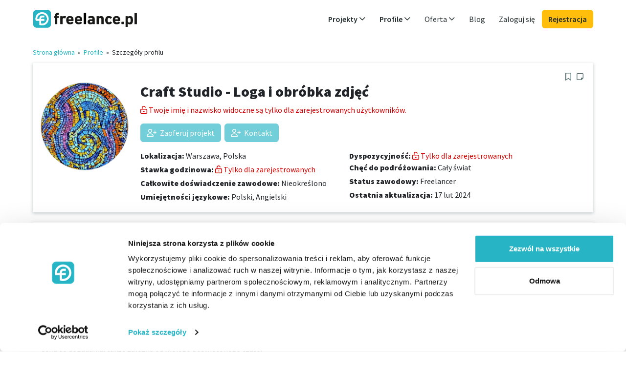

--- FILE ---
content_type: text/html; charset=UTF-8
request_url: https://www.freelance.pl/freelancer/6289
body_size: 6133
content:

















<!DOCTYPE html>
<html ng-app="app" lang="pl-PL">
    <head>
        <title ng-bind="(pageTitle? pageTitle + ' - ': '') + 'freelance.pl'">Craft Studio - Loga i obróbka zdjęć - freelance.pl</title>
        <meta name="description" content="Oferuję usługi profesjonalnego projektowania logo i przeróbke zdjęć, które doskonale odzwierciedli charakter i wartości Twojej firmy, jak i Twojego własnego projektu. Dzięki indywidualnemu podejściu i ścisłej współpracy z klientem, gwarantuję unikalne i pociągające wzory. 

Zainwestuj w solidny fundament wizualny dla swojej marki – skontaktuj się ze mną już dziś !

Oferuje poczatkowo 3 przykładowe loga, z którego Państwo moga wybrac jedno z nich. Jesli żadne się nie spodoba, bedziemy działać do..." ng-attr-content="{{metaDescription}}">
        <meta name="robots" content="index,follow">

        <meta name="Content-language" content="pl-PL">
        <meta name="language" content="pl-PL">

        <meta http-equiv="Content-Type" content="text/html; charset=utf-8">
        <meta name="viewport" content="width=device-width, initial-scale=1">
        <meta http-equiv="X-UA-Compatible" content="IE=edge">

        <link rel="canonical" href="https://www.freelance.pl/freelancer/6289"/>

        <link rel="stylesheet" media="all" href="/assets/app/stylesheets/4cb9491eba5df0cfeb3be9656b636aff-bootstrap.css">
        <link rel="stylesheet" media="all" href="/assets/app/stylesheets/8bbf1cd6cee57d57681970ddee29f104-main_app.css">
        <link rel="stylesheet" media="all" href="/assets/app/stylesheets/0105bce344f7d387ede22ceb88cfbec6-custom.pl.css">

        <link rel="stylesheet" media="print" href="/assets/app/stylesheets/7fa73736ecb762c492336939d229f5f5-print.css">

        <link rel="icon" type="image/png" sizes="32x32" href="/assets/app/images/40ec0a4ac6b663ad0c0efda4f4234535-favicon-32x32.png">
        <link rel="icon" type="image/png" sizes="96x96" href="/assets/app/images/db4e53596cf48b23cd07ca2d7f646a51-favicon-96x96.png">
        <link rel="icon" type="image/png" sizes="16x16" href="/assets/app/images/fbe1214114b766b7ace1ac71ba289c2c-favicon-16x16.png">

        
        <script src="/assets/app/javascripts/gulp/66d8e16302cb64a37c02e9e4a8bef257-js-libs-app-private.js" data-cookieconsent="ignore" type="text/javascript"></script>

        <script src="/assets/app/javascripts/angular/locale/0683c9ad6ce0f8ecacf859dc2e63cbcd-angular-locale_pl-PL.js" data-cookieconsent="ignore" type="text/javascript"></script>

        <script data-cookieconsent="ignore" type="text/javascript">
            var baseUrl = "";
            var profilesBaseUrl = "/freelancerzy";
            var profileViewBaseUrl = "/freelancer";
            var projectsBaseUrl = "/projekty";
            var projectViewBaseUrl = "/projekt";
        </script>

        
        <script src="/assets/app/javascripts/gulp/961103582d04bf7281543e8a31bce33e-js-app-private.js" data-cookieconsent="ignore" type="text/javascript"></script>

        <base href="/">

        
        
            <script id="Cookiebot" src="https://consent.cookiebot.com/uc.js" data-cbid="afad9372-ed4b-468c-af5b-7ff2893b44fb" data-culture="PL" type="text/javascript" async></script>
        

        
    
        <meta property="og:image" content="https://www.freelance.pl/upload/images/profiles/t4f2z2vgpueo.jpeg" />
    


        




    <!-- Google Tag Manager variables -->
    <script data-cookieconsent="statistics">
        var dataLayer = window.dataLayer || [];
        
            dataLayer.push({'login_status': 'log-out'});
        
    </script>
    <!-- Google Tag Manager -->
    <script data-cookieconsent="statistics">
        window.dataLayer = window.dataLayer || [];
        (function(w,d,s,l,i){w[l]=w[l]||[];w[l].push({'gtm.start':
                new Date().getTime(),event:'gtm.js'});var f=d.getElementsByTagName(s)[0],
            j=d.createElement(s),dl=l!='dataLayer'?'&l='+l:'';j.async=true;j.src=
            'https://www.googletagmanager.com/gtm.js?id='+i+dl;f.parentNode.insertBefore(j,f);
        })(window,document,'script','dataLayer','GTM-MGZHG6M6');
    </script>
    <!-- End Google Tag Manager -->



        <meta property="og:image" content="https://www.freelance.pl/assets/app/images/template/pl/logo_og.png"/>
        <meta property="og:image:width" content="1200"/>
        <meta property="og:image:height" content="630"/>
        <meta property="og:title" ng-attr-content="{{(pageTitle ? pageTitle : 'freelance.pl')}}" content="Craft Studio - Loga i obróbka zdjęć"/>
    </head>

    <body id="ng-app" ng-controller="AppCtrl as app"  class="app all-sites">
        
        
                <!-- Google Tag Manager (noscript) -->
            <noscript><iframe src="https://www.googletagmanager.com/ns.html?id=GTM-MGZHG6M6"
            height="0" width="0" style="display:none;visibility:hidden"></iframe></noscript>
                <!-- End Google Tag Manager (noscript) -->
        

        





        







<header 
    ng-controller="HeaderCtrl as header"
>
    <div class="container">
    <nav class="navbar navbar-light navbar-expand-md" role="navigation" click-outside="header.collapseAllSubmenus()">
        <div class="container-fluid p-0 justify-content-between flex-wrap">
            
                <a href="/" class="navbar-brand" id="logo" target="_self">
                    <span>freelance.pl</span>
                </a>
            

            <div class="d-md-none">
                <a ng-show="loggedUser" id="accountDropdownMenuLinkMob"
                type="button" class="navbar-toggler position-relative px-0" data-toggle="collapse" data-target="#navbar-collapse-2" ng-init="account.navCollapsed = true" ng-click="account.navCollapsed = !account.navCollapsed">
                    <span ng-show="loggedUser" class="ng-hide">
                        <img class="profile-photo xsmall object-fit-cover" ng-src="/upload/images/profiles/{{loggedUser.userData.picture}}" ng-if="loggedUser.userData.picture.length > 0 && !loggedUser.userData.profilePicture" />
                        <img class="profile-photo xsmall object-fit-cover" ng-src="/upload/images/profiles/{{loggedUser.userData.profilePicture}}" ng-if="loggedUser.userData.profilePicture.length > 0" />
                        <img class="profile-photo xsmall object-fit-cover" src="/assets/app/images/template/2d1fa006c09348f09ad5a5d4560fa774-no-photo.png" ng-show="!loggedUser.userData.picture && !loggedUser.userData.profilePicture"></img>
                    </span>
                </a>

                <button type="button" class="navbar-toggler position-relative px-2" data-toggle="collapse" data-target="#navbar-collapse-1" ng-init="header.navCollapsed = true" ng-click="header.navCollapsed = !header.navCollapsed">
                    <span class="sr-only">Toggle navigation</span>
                    <span class="far fa-bars link-primary me-0"></span>
                    <span class="position-absolute translate-middle p-1 bg-danger rounded-circle small" ng-if="header.notificationsUnread">
                        <span class="visually-hidden">New alerts</span>
                    </span>
                </button>
            </div>


            
            

            <div class="collapse navbar-collapse p-3 p-md-0 justify-content-end" id="navbar-collapse-1" uib-collapse="header.navCollapsed">
                <ul class="navbar-nav">

                    
                    <li class="dropdown projects nav-item my-auto" ng-class="{'active' : isProjectsMenuActive}" >
                            <a id="projectsDropdownMenuLink" target="_self" href="/projekty" ng-click="header.expandSubmenuClick('projects', $event)" class="nav-link dropdown-toggle fw-semibold" data-toggle="dropdown" role="button" aria-haspopup="true" aria-expanded="false">
                                Projekty
                                <i class="far fa-angle-down float-end float-md-none"></i>
                            </a>
                            <ul class="dropdown-menu collapse" uib-collapse="header.isSubmenuCollapsed('projects')" >
                            
                                <li>
                                    <a href="/projekty" ng-click="header.collapseAllSubmenus()" target="_self" class="dropdown-item">
                                        Wszystkie projekty
                                    </a>
                                </li>
                                
                                
                                    <li>
                                        <a href="/projekty/research-science-education" title="Badania, nauka, edukacja" ng-click="header.collapseAllSubmenus()" target="_self" class="dropdown-item">
                                            Badania, nauka, edukacja</a>
                                    </li>
                                
                                    <li>
                                        <a href="/projekty/finance-insurance-law" title="Finanse, Ubezpieczenia, Prawo" ng-click="header.collapseAllSubmenus()" target="_self" class="dropdown-item">
                                            Finanse, Ubezpieczenia, Prawo</a>
                                    </li>
                                
                                    <li>
                                        <a href="/projekty/it-development" title="IT, Oprogramowanie" ng-click="header.collapseAllSubmenus()" target="_self" class="dropdown-item">
                                            IT, Oprogramowanie</a>
                                    </li>
                                
                                    <li>
                                        <a href="/projekty/language-services-social" title="Język, Usługi, Społeczności" ng-click="header.collapseAllSubmenus()" target="_self" class="dropdown-item">
                                            Język, Usługi, Społeczności</a>
                                    </li>
                                
                                    <li>
                                        <a href="/projekty/marketing-distribution-communication" title="Marketing, dystrybucja, komunikacja" ng-click="header.collapseAllSubmenus()" target="_self" class="dropdown-item">
                                            Marketing, dystrybucja, komunikacja</a>
                                    </li>
                                
                                    <li>
                                        <a href="/projekty/design-art-media" title="Projektowanie, sztuka, media" ng-click="header.collapseAllSubmenus()" target="_self" class="dropdown-item">
                                            Projektowanie, sztuka, media</a>
                                    </li>
                                
                                    <li>
                                        <a href="/projekty/technology-engineering" title="Technologia, Inżynieria" ng-click="header.collapseAllSubmenus()" target="_self" class="dropdown-item">
                                            Technologia, Inżynieria</a>
                                    </li>
                                
                                    <li>
                                        <a href="/projekty/purchasing-trading-logistic" title="Zakupy, handel, logistyka" ng-click="header.collapseAllSubmenus()" target="_self" class="dropdown-item">
                                            Zakupy, handel, logistyka</a>
                                    </li>
                                
                                    <li>
                                        <a href="/projekty/management-corporation-strategy" title="Zarządzanie, Korporacja, Strategia" ng-click="header.collapseAllSubmenus()" target="_self" class="dropdown-item">
                                            Zarządzanie, Korporacja, Strategia</a>
                                    </li>
                                
                            
                            </ul>
                        </li>

                    
                    <li class="dropdown profiles nav-item my-auto" ng-class="{'active' : isProfilesMenuActive}">
                            <a id="profilesDropdownMenuLink" href="/freelancerzy" ng-click="header.expandSubmenuClick('profiles', $event);" target="_self"
                            class="nav-link dropdown-toggle fw-semibold" data-toggle="dropdown" role="button" aria-haspopup="true" aria-expanded="false">
                                Profile
                                <i class="far fa-angle-down float-end float-md-none"></i>
                            </a>

                            
                                <ul class="dropdown-menu sub-menu collapse" aria-labelledby="profilesDropdownMenuLink" uib-collapse="header.isSubmenuCollapsed('profiles')">
                                    <li><a href="/freelancerzy" ng-click="header.collapseAllSubmenus()" target="_self" class="dropdown-item">
                                        Wszystkie profile</a>
                                    </li>

                                    
                                        <li>
                                            <a class="dropdown-item" href="/freelancerzy/research-science-education" title="Badania, nauka, edukacja"
                                            ng-click="header.collapseAllSubmenus()" target="_self" class="dropdown-item">
                                                Badania, nauka, edukacja</a>
                                        </li>
                                    
                                        <li>
                                            <a class="dropdown-item" href="/freelancerzy/finance-insurance-law" title="Finanse, Ubezpieczenia, Prawo"
                                            ng-click="header.collapseAllSubmenus()" target="_self" class="dropdown-item">
                                                Finanse, Ubezpieczenia, Prawo</a>
                                        </li>
                                    
                                        <li>
                                            <a class="dropdown-item" href="/freelancerzy/it-development" title="IT, Oprogramowanie"
                                            ng-click="header.collapseAllSubmenus()" target="_self" class="dropdown-item">
                                                IT, Oprogramowanie</a>
                                        </li>
                                    
                                        <li>
                                            <a class="dropdown-item" href="/freelancerzy/language-services-social" title="Język, Usługi, Społeczności"
                                            ng-click="header.collapseAllSubmenus()" target="_self" class="dropdown-item">
                                                Język, Usługi, Społeczności</a>
                                        </li>
                                    
                                        <li>
                                            <a class="dropdown-item" href="/freelancerzy/marketing-distribution-communication" title="Marketing, dystrybucja, komunikacja"
                                            ng-click="header.collapseAllSubmenus()" target="_self" class="dropdown-item">
                                                Marketing, dystrybucja, komunikacja</a>
                                        </li>
                                    
                                        <li>
                                            <a class="dropdown-item" href="/freelancerzy/design-art-media" title="Projektowanie, sztuka, media"
                                            ng-click="header.collapseAllSubmenus()" target="_self" class="dropdown-item">
                                                Projektowanie, sztuka, media</a>
                                        </li>
                                    
                                        <li>
                                            <a class="dropdown-item" href="/freelancerzy/technology-engineering" title="Technologia, Inżynieria"
                                            ng-click="header.collapseAllSubmenus()" target="_self" class="dropdown-item">
                                                Technologia, Inżynieria</a>
                                        </li>
                                    
                                        <li>
                                            <a class="dropdown-item" href="/freelancerzy/purchasing-trading-logistic" title="Zakupy, handel, logistyka"
                                            ng-click="header.collapseAllSubmenus()" target="_self" class="dropdown-item">
                                                Zakupy, handel, logistyka</a>
                                        </li>
                                    
                                        <li>
                                            <a class="dropdown-item" href="/freelancerzy/management-corporation-strategy" title="Zarządzanie, Korporacja, Strategia"
                                            ng-click="header.collapseAllSubmenus()" target="_self" class="dropdown-item">
                                                Zarządzanie, Korporacja, Strategia</a>
                                        </li>
                                    
                                </ul>
                            
                        </li>

                    
                    <li class="dropdown nav-item my-auto">
                        <a id="offerDropdownMenuLink" href="/dla-freelancerow" ng-click="header.expandSubmenuClick('offer', $event);" target="_self"
                        class="nav-link dropdown-toggle" data-toggle="dropdown" role="button" aria-haspopup="true" aria-expanded="false">
                            Oferta
                            <i class="far fa-angle-down float-end float-md-none"></i>
                        </a>

                        <ul class="dropdown-menu sub-menu collapse" aria-labelledby="offerDropdownMenuLink" uib-collapse="header.isSubmenuCollapsed('offer')">
                            <li>
                                <a href="/dla-freelancerow" target="_self" class="dropdown-item">Dla freelancerów</a>
                            </li>
                            <li>
                                <a href="/dla-firm" target="_self" class="dropdown-item">Dla firm</a>
                            </li>
                            
                        </ul>
                    </li>

                    
                    
                        <li class="nav-item my-auto">
                            <a target="_blank" rel="noopener" href="https://www.freelance.pl/blog" class="nav-link">Blog</a>
                        </li>
                    

                    

                    
                    

                    
                    
                        
                        <li class="login nav-item my-auto d-none d-md-inline">
                            
                            <a class="nav-link" href="/login" target="_self">
                                Zaloguj się
                            </a>
                        </li>

                        
                        <li class="login nav-item my-auto d-md-none">
                            <a class="btn btn-dark mt-3 d-block" href="/login" target="_self">
                            Zaloguj się
                            </a>
                        </li>

                        <li class="login nav-item my-auto">
                            <a class="btn btn-info mt-2 mt-md-0 d-block" href="/rejestracja" target="_self">
                                Rejestracja
                            </a>
                        </li>
                    
                </ul>

                

            </div>
        </div>
    </nav>
    </div>
</header>


        <div class="container d-flex" id="main-container" style="margin-bottom: 20px"
        ng-class="{'service-provider-content' : loggedUser.getRightAsBoolean('IS_SERVICE_PROVIDER_USER'), 'corporate-content' : loggedUser.getRightAsBoolean('IS_CORPORATE_USER')}">
            

            
            

             
             <div class="full-content ps-0">
             

            <script type="text/ng-template" id="flash-messages.tpl">
                <div ng-if="flash.hasMessages()" class="animation-fade-in animation-fade-out z-3">
    <div class="message-container">
        <div ng-repeat="message in flash.getMessages()" class="alert alert-{{message.type == 'error'? 'danger': message.type}} alert-dismissible d-flex">
            <button type="button" class="close btn-close" data-dismiss="alert" ng-click="flash.removeMessage($index)">
                <span class="sr-only">Close</span>
            </button>
            <i ng-show="message.type==='success'" class="far fa-check flex-shrink-0 me-2 me-md-3"></i>
            <i ng-show="message.type==='error'" class="far fa-warning flex-shrink-0 me-2 me-md-3"></i>&nbsp;&nbsp;
            <div class="flex-grow-1">
                <strong ng-if="message.title">{{message.title}}<br></strong>
                {{message.text}}
            </div>
        </div>
    </div>
</div>
            </script>
            





            <div floating>
                <flash-messages></flash-messages>
            </div>

            
    <div>
        <ng-view autoscroll="true">


            <div class="breadcrumb">
                <a href="/">Strona główna</a>
                    &nbsp;»&nbsp;
                <a href="/freelancerzy" target="_self">Profile</a>&nbsp;»&nbsp;
                <span>Szczegóły profilu</span>
            </div>

            <div class="profiles-profile-preview">

            
                <div class="fl-panel clearfix">
                    <h1 class="fl-panel-title">
                        Craft Studio - Loga i obróbka zdjęć
                    </h1>

                    <div class="row">
                        <div class="col-sm-2">
                            <div class="photo">
                                <div class="img-container">
                                    
                                        <img class="img-fluid logo-with-border mb-2" src="/upload/images/profiles/t4f2z2vgpueo.jpeg" alt="Craft Studio - Loga i obróbka zdjęć"/>
                                    
                                </div>
                            </div>
                        </div>

                        <div class="col-sm-10">

                            

                            <div class="row">
                                <div class="col-sm-4">
                                    <p class="mb-1"><b>Stawka godzinowa:</b>
                                        <a href="/dla-firm" class="text-premium" uib-tooltip="Tylko dla zarejestrowanych">
                                        Tylko dla zarejestrowanych
                                        </a>
                                    </p>
                                    <p class="mb-1">
                                        <b>Dyspozycyjność:</b>
                                        <a href="/dla-firm" class="text-premium" uib-tooltip="Tylko dla zarejestrowanych">
                                        Tylko dla zarejestrowanych
                                        </a>
                                    </p>
                                </div>


                                <div class="col-sm-4">
                                    <p class="mb-1">
                                        <b>Chęć do podróżowania:</b>
                                        Cały świat

                                        
                                    </p>
                                    <p class="mb-1">
                                        <b>Status zawodowy:</b>
                                        Freelancer

                                        
                                    </p>
                                    <p class="mb-1">
                                        <b>Ostatnia aktualizacja:</b>
                                        17 lut 2024
                                    </p>

                                </div>


                                <div class="col-sm-4">

                                    <p class="mb-1">
                                        <b>Całkowite doświadczenie zawodowe:</b>
                                        
                                    </p>

                                    <p class="mb-1">
                                        <b>Umiejętności językowe:</b>


                                        
                                            
                                                <span>Polski,</span>
                                            
                                                <span>Angielski,</span>
                                            
                                        
                                    </p>

                                </div>
                            </div>
                        </div>
                    </div>
                </div>


                
                

                    <div class="fl-panel clearfix">
                        <h3 class="fl-panel-title">
                            Wydajność
                        </h3>

                        <p style="white-space: pre-wrap;">Oferuję usługi profesjonalnego projektowania logo i przeróbke zdjęć, które doskonale odzwierciedli charakter i wartości Twojej firmy, jak i Twojego własnego projektu. Dzięki indywidualnemu podejściu i ścisłej współpracy z klientem, gwarantuję unikalne i pociągające wzory. 

Zainwestuj w solidny fundament wizualny dla swojej marki – skontaktuj się ze mną już dziś !

Oferuje poczatkowo 3 przykładowe loga, z którego Państwo moga wybrac jedno z nich. Jesli żadne się nie spodoba, bedziemy działać do skutku, uwzględniając Państwa uwagi,

Cena do dogadania, takze zależna od mojego poswięconego czasu.

Preferuje kontakt telefoniczny. W razie braku odbioru telefonu prosze o smsa, na pewno sie dogadamy :)
Tel: 607 przerwa 226 przerwa 585</p>
                    </div>

                    
                    
                        <div class="fl-panel clearfix">
                            <h3 class="fl-panel-title">
                                Umiejętności
                            </h3>

                            
                                <a class="tag-double" target="_self"
                                   href="/freelancerzy/adobe-photoshop"
                                   
                                >
                                    <span class="tag-first">Adobe Photoshop</span><span class="arrow"></span><span class="tag-second">9</span>
                                </a>
                            
                                <a class="tag-double" target="_self"
                                   href="/freelancerzy/adobe-illustrator"
                                   
                                >
                                    <span class="tag-first">Adobe Illustrator</span><span class="arrow"></span><span class="tag-second">9</span>
                                </a>
                            
                        </div>
                    

                    <div class="row">
                        
                        

                        
                        
                            <div class="col-md-6">
                                <div class="fl-panel clearfix">
                                    <h3 class="fl-panel-title">
                                        Umiejętności językowe
                                    </h3>

                                    
                                        <div class="col-sm-4 ps-0">
                                            <p>Polski</p>
                                        </div>
                                        <div class="col-sm-6">
                                            <p>Język ojczysty</p>
                                        </div>
                                    
                                        <div class="col-sm-4 ps-0">
                                            <p>Angielski</p>
                                        </div>
                                        <div class="col-sm-6">
                                            <p>Biegły</p>
                                        </div>
                                    
                                </div>
                            </div>
                        

                    </div>

                
            
            </div>

        </ng-view>
    </div>

             </div>
        </div>

        







<footer id="footer" class="container px-0 pt-3 mt-5 mx-2 mx-sm-3 mx-lg-auto"
    
        ng-controller="FooterCtrl as footer"
    >

    <div class="row">
        <div class="col-footer">
            <p class="h5 fw-semibold mt-4 mb-1">Freelancer</p>
            <ul>
                <li class="lh-sm mb-2"><a class="text-secondary small" target="_self" href="/projekty">Znajdź projekt</a></li>
                <li class="lh-sm mb-2"><a class="text-secondary small" href="/dla-freelancerow" target="_self">Zarejestruj się jako freelancer</a></li>
                
                    <li class="lh-sm mb-2"><a class="text-secondary small" href="/blog/category/dla-freelancerow/" target="_blank">Artykuły dla freelancerów</a></li>
                
            </ul>
        </div>

        <div class="col-footer">
            <p class="h5 fw-semibold mt-4 mb-1">Firma</p>
            <ul>
                <li class="lh-sm mb-2"><a class="text-secondary small" href="/freelancerzy" target="_self">Znajdź freelancera</a></li>
                <li class="lh-sm mb-2"><a class="text-secondary small" href="/dla-firm" target="_self">Zarejestruj się jako firma</a></li>
                <li class="lh-sm mb-2"><a class="text-secondary small" href="/projects/add-project">Opublikuj projekt</a></li>
                
                    <li class="lh-sm mb-2"><a class="text-secondary small" href="/blog/category/da-firm/" target="_blank">Artykuły dla firm</a></li>
                
            </ul>
        </div>


        <div class="col-footer">
            <p class="h5 fw-semibold mt-4 mb-1">Wspólnota</p>
            <ul>
                
                    <li class="lh-sm mb-2">
                        <a target="_blank" rel="noopener" class="link-secondary small" href="https://www.freelance.pl/blog">Blog</a>
                    </li>
                
                <li class="lh-sm mb-2">
                    <a class="text-secondary small" href="/o-nas" target="_self">O nas</a>
                </li>
                
                
            </ul>
        </div>

        <div class="clearfix d-md-none"></div>
        <div class="col-footer">
            <p class="h5 fw-semibold mt-4 mb-1">Pomoc i wsparcie</p>
            <ul>
                <li class="lh-sm mb-2">
                    <a class="text-secondary small" href="/faq" target="_self">FAQ</a>
                </li>
                <li class="lh-sm mb-2">
                    <a class="text-secondary small" href="/kontakt" target="_self">Kontakt</a>
                </li>
            </ul>
        </div>
    </div>

    <div class="row pt-4">
        <div class="col-12 footer-social text-md-end">
            
            
            
        </div>
    </div>

    <div class="row pt-4">
        <div class="col-md-8 order-md-1 text-center text-md-end">
            <ul class="list-inline legal">
                
                    <li class="list-inline-item px-2">
                        <a class="text-secondary small" href="/imprint" target="_self">Informacja korporacyjna</a>
                    </li>
                
                <li class="list-inline-item px-2">
                    <a class="text-secondary small" href="/regulamin" target="_self">Regulamin</a>
                </li>
                <li class="list-inline-item px-2">
                    <a class="text-secondary small" href="/polityka-prywatnosci" target="_self">Polityka prywatności</a>
                </li>
                
                    <li class="list-inline-item px-2">
                        <a class="text-secondary small" href="/cookies" target="_self">Cookies</a>
                    </li>
                
            </ul>
        </div>
        <div class="col-md-4 order-md-0 footer-copyright">
            <p class="text-secondary text-center text-md-start small">© 2007 - 2026 freelance.pl</p>
        </div>
    </div>
</footer>

    </body>
</html>



--- FILE ---
content_type: text/html; charset=UTF-8
request_url: https://www.freelance.pl/resources/profile-preview.tpl
body_size: 6647
content:



<div class="profiles-profile-preview row">
    <div class="profile-breadcrumb-navigation">
        
            <a href="/" target="_self">Strona główna</a>

                &nbsp;»&nbsp;

            <a ng-href="/freelancerzy" target="_self">
            Profile</a><span ng-if="resources.returnPage == 'list-all-resources'">&nbsp;&nbsp;»&nbsp;</span>
        

        <span>Szczegóły profilu</span>
        <span class="profile-breadcrumb-back-link" ng-if="resources.allowToShowBackButton()">
            <a ng-href="" onclick="history.back()">&laquo; Wróć</a>
        </span>
    </div>
    <div class="col-md-12">
        







{{profilePreviewController = resources;""}}
{{profilePath = resources.profile;""}}


<div class="profiles-profile-preview">

    <div class="fl-panel clearfix" ng-if="profilePath.availability == 0 || profilePreviewController.profileNotAvailableBehaviour">
        <span class="text-danger text-strong"><i class="far fa-exclamation-triangle"></i> Ten profil jest obecnie niedostępny.</span>
    </div>
    <div ng-if="profilePreviewController.currentUser.showNoSubscriptionInfoBox && (profilePreviewController.currentUser.userData.phoneVerified || !false)" class="alert alert-info d-flex">
        <div ng-if="profilePreviewController.currentUser.hasProject" class="flex-grow-1">
            <strong>Jesteś zainteresowany tym profilem?</strong>
            <div>Aby nawiązać kontakt z tym freelancerem, musisz najpierw <a href="/projects/add-project" target="_self" id="premium-upgrade-dashboard">opublikować projekt</a>, lub <a href="/subscriptions/create-subscription" target="_self" id="premium-upgrade-dashboard">uaktualnić swoje członkostwo</a>.<br>Po opublikowaniu projektu możesz wysłać go do freelancera i skontaktować się z nim w ten sposób.</div>
        </div>
        <div ng-if="!profilePreviewController.currentUser.hasProject" class="flex-grow-1">
            <strong>Jesteś zainteresowany tym profilem?</strong>
            <div>Aby nawiązać kontakt z tym freelancerem, możesz zaproponować mu swój projekt lub <a href="/subscriptions/create-subscription" target="_self" id="premium-upgrade-dashboard">uaktualnić swoje członkostwo</a> i skontaktować się z freelancerem za pomocą bezpośredniej wiadomości.</div>
        </div>
    </div>

    
    



<div class="fl-panel clearfix">
    <h3 class="fl-panel-title" style="display: inline-block"  ng-if="profilePreviewController.profileNotAvailableBehaviour">
        
        <i class="text-danger">
            (Nie jest już dostępny)
        </i>
    </h3>

    
    <div class="text-end action-icons" ng-if="!profilePreviewController.profileNotAvailableBehaviour">
        
        

        
        <a class="action-icon" uib-tooltip='Dodaj profil do watchlist.' tooltip-append-to-body="true"
        ng-if="!profilePreviewController.hideMarkCandidate" ng-click="profilePreviewController.markProfile()" ng-show="!profilePreviewController.profileMarked()"
        ng-disabled="profilePreviewController.currentUser == null">
            <i class="far fa-bookmark"></i>
        </a>
        <a class="action-icon active" uib-tooltip='Usuń profil z ulubionych' tooltip-append-to-body="true"
        tooltip-append-to-body="true" ng-if="!profilePreviewController.hideMarkCandidate" ng-click="profilePreviewController.unmarkProfile()" ng-show="profilePreviewController.profileMarked()">
            <i class="fas fa-bookmark text-accent"></i>
        </a>
        
        <a class="action-icon" ng-if="!profilePreviewController.hideNoteButton" uib-tooltip="Uwaga"
        ng-class="{'active': profilePreviewController.note.summary}" ng-click="profilePreviewController.noteButtonClick()">
            <i class="fa-note-sticky" ng-class="{'far': !profilePreviewController.note.summary, 'fas' : profilePreviewController.note.summary}"></i>
        </a>
    </div>

    <div ng-if="!profilePreviewController.profileNotAvailableBehaviour">
        







<div class="row">
    <div class="col-auto">
        <div class="photo">
            <div class="position-relative mb-2">
                <img ng-if="!profilePath.picture" class="profile-photo object-fit-cover" width="180" height="180" ng-src="/assets/app/images/template/ac5ec84d4dc74f06a4270c410a3e21a6-no-photo-380.png"/>
                <img ng-if="profilePath.picture" class="profile-photo object-fit-cover" width="180" height="180" ng-src="/upload/images/profiles/{{profilePath.picture}}"/>
                <span ng-if="profilePath.premium" uib-tooltip="PREMIUM freelancer" class="fas fa-gem fs-4 position-absolute border border-2 text-info border-info bg-white p-2 p-sm-1 p-xl-2 rounded-circle" style="top: 6px; left: 6px;"></span>
                <span ng-if="profilePath.isTopRated" uib-tooltip="Freelancer z co najmniej 3 referencjami" class="bg-info px-2 rounded-pill small text-uppercase fw-semibold text-nowrap position-absolute start-50 translate-middle-x bottom-0">
                TOP RATED
                </span>
                
            </div>
        </div>
    </div>

    <div class="col-sm-9">
        <div class="clearfix mb-2">
            <h1>
                {{profilePath.profTitle}}
            </h1>

            
            <h3 ng-if="profilePath.lastname" class="name">
                <strong class="ng-binding">
                    {{profilePath.academicTitle}} {{profilePath.firstname}} {{profilePath.lastname}}
                </strong>
            </h3>
            <div ng-if="profilePath.profileViewType == 'VISITOR' && !profilePath.lastname">
                <p class="text-danger">
                    <i class="far fa-unlock-alt" aria-hidden="true"></i>
                    Twoje imię i nazwisko widoczne są tylko dla zarejestrowanych użytkowników.
                </p>
            </div>

            <div class="mb-2">


                
                <div class="profile-references references-header" ng-if="!profilePreviewController.profileNotAvailableBehaviour && (profilePath.confirmedProjectsCount > 0 || profilePath.referencesCount > 0)">
                    <span class="projects-number" ng-if="profilePath.confirmedProjectsCount > 0" uib-tooltip='Doświadczenie potwierdzone' tooltip-append-to-body="true"  tooltip-placement="left">
                        <span class="projects-icon">
                            <i class="far fa-check"></i>
                        </span>
                        <span ng-pluralize
                            count="profilePath.confirmedProjectsCount"
                            when="{'one': 'Zweryfikowane doświadczenie: {{profilePath.confirmedProjectsCount}}',
                                'few': 'Zweryfikowane doświadczenia:{{profilePath.confirmedProjectsCount}}',
                                'other': 'Zweryfikowanych doświadczeń: {{profilePath.confirmedProjectsCount}}'}"
                        >
                        </span>
                    </span> &nbsp;&nbsp;
                    <span class="comments-number" ng-if="profilePath.referencesCount > 0" uib-tooltip='Dostarczono komentarze' tooltip-append-to-body="true"  tooltip-placement="left">
                        <span class="comments-icon">
                            <i class="fas fa-quote-right"></i>
                        </span>
                        <span ng-pluralize
                            count="profilePath.referencesCount"
                            when="{'one': 'Zweryfikowana referencja: {{profilePath.referencesCount}}',
                                'few': 'Zweryfikowane referencje: {{profilePath.referencesCount}}',
                                'other': 'Zweryfikowanych referencji: {{profilePath.referencesCount}}'}"
                        >
                        </span>
                    </span>
                </div>
            </div>


            <div class="clearfix"></div>

            
            

            

            
                <span uib-tooltip="Tylko dla zarejestrowanych">
                    <a href="/dla-firm#registration" target="_self" class="btn btn-primary btn-disabled mb-2 me-1">
                        <i class="far fa-user-plus" aria-hidden="true"></i>
                        Zaoferuj projekt
                    </a>
                </span>
                <span uib-tooltip="Tylko dla zarejestrowanych">
                    <a href="/dla-firm#registration" target="_self" class="btn btn-primary btn-disabled mb-2 me-1">
                        <i class="far fa-user-plus" aria-hidden="true"></i>
                        Kontakt
                    </a>
                </span>
            
        </div>


        <div class="row mt-2">
            <div class="col-sm-6">
                
                <p class="mb-1">
                    <b>Lokalizacja:</b>
                    {{profilePath.locationName}}
                    <span ng-show="!profilePath.locationName">Nieokreślono</span>
                </p>

                
                <p class="mb-1">
                    <b>Stawka godzinowa:</b>
                    
                        <a href="/dla-firm#registration" target="_self" class="text-danger" uib-tooltip="Tylko dla zarejestrowanych">
                        <i class="far fa-unlock-alt"></i> Tylko dla zarejestrowanych
                        </a>
                    
                </p>

                
                <p class="mb-1">
                    <b>Całkowite doświadczenie zawodowe:</b>
                    <span ng-show="profilePath.workExperienceSince">
                        <span ng-pluralize count="profilePath.workExperienceSince"
                            when="{'1': '{{profilePath.workExperienceSince}} rok',
                            'few': '{{profilePath.workExperienceSince}} lat',
                            'other': '{{profilePath.workExperienceSince}} lat'}">{{profilePath.workExperienceSince}}</span>
                    </span>
                    <span ng-show="!profilePath.workExperienceSince">Nieokreślono</span>
                </p>

                <p class="mb-1" ng-if="profilePath.languages.length > 0">
                    <b>Umiejętności językowe:</b>

                    <span ng-repeat="language in profilePath.languages">
                        {{language.languageName}}{{!$last?',':''}}
                    </span>
                </p>

            </div>


            <div class="col-sm-6">
                
                <div style="font-size: 16px; font-weight: 600">
                    <b>Dyspozycyjność:</b>
                    
                        <span>
                            <a href="/dla-firm#registration" target="_self" class="text-danger" >
                                <i class="far fa-unlock-alt"></i> Tylko dla zarejestrowanych
                            </a>
                        </span>
                    
                </div>
                <p class="mb-1">
                    <b>Chęć do podróżowania:</b>
                    {{profilePath.travellingDescription}}
                    <span ng-show="!profilePath.travellingDescription">Nieokreślono</span>
                </p>
                <p class="mb-1">
                    <b>Status zawodowy:</b>
                    {{profilePath.employmentStatusDescription}}
                    <span ng-show="!profilePath.employmentStatusDescription">Nieokreślono</span>
                </p>
                <p ng-if="profilePath.updateDate" class="mb-1">
                    <b>Ostatnia aktualizacja:</b>
                    {{profilePath.updateDate | date:'mediumDate'}}
                </p>
            </div>
        </div>

        

    </div>
</div>

    </div>

    
    <div ng-if="profilePreviewController.interactions.length > 0" style="margin: 0 -16px; top: 16px; position: relative;">
        
{{interactions = profilePreviewController.interactions;""}}
{{profile = profilePath;""}}


<div ng-if="interactions.length > 0">
    <div class="row info-bar" ng-class="{'cursor-pointer': interactions.length > 1}" ng-click="profile.historyOpened=!profile.historyOpened;">
        <div class="col-11">
            <span ng-if="interactions[0].interactionType == 'APPLICATION'">Oferta na projekt <i>{{interactions[0].objectTitle}}</i> otrzymana {{interactions[0].interactionDate|date:'mediumDate'}} {{interactions[0].interactionDate|date:'shortTime'}}.</span>
            <span ng-if="interactions[0].interactionType == 'CONTACT_DATA'">Wyświetlono dane kontaktowe {{interactions[0].interactionDate|date:'mediumDate'}} {{interactions[0].interactionDate|date:'shortTime'}}.</span>
            <span ng-if="interactions[0].interactionType == 'MESSAGE'">Rozmowa z freelancerem {{interactions[0].interactionDate|date:'mediumDate'}} {{interactions[0].interactionDate|date:'shortTime'}}.</span>
            <span ng-if="interactions[0].interactionType == 'PROJECT_SENT'">Projekt <i>{{interactions[0].objectTitle}}</i> wysłany do freelancera {{interactions[0].interactionDate|date:'mediumDate'}} {{interactions[0].interactionDate|date:'shortTime'}}.</span>
            <span ng-if="interactions[0].interactionType == 'VIEW'">Ostatnio wyświetlany profil {{interactions[0].interactionDate|date:'mediumDate'}} {{interactions[0].interactionDate|date:'shortTime'}}.</span>
        </div>
        <div class="col-1 text-end" ng-if="interactions.length > 1">
            <a style="text-decoration: none"><i class="far fa-fw" ng-class="{'fa-angle-down': !profile.historyOpened, 'fa-angle-up': profile.historyOpened}"></i></a>
        </div>
    </div>

    <div ng-if="interactions.length > 1 && profile.historyOpened">
        <div class="interaction" ng-repeat="interaction in interactions" >
            <div class="row">
                <div class="col-sm-3">{{interaction.interactionDate|date:'mediumDate'}} {{interaction.interactionDate|date:'shortTime'}}</div>
                <div class="col-sm-9">
                    <span ng-if="interaction.interactionType == 'APPLICATION'">Oferta na projekt <a ng-href="/projects/preview-project-offer-timeline/{{interaction.objectId}}" target="_blank">{{interaction.objectTitle}}</a> otrzymana.</span>
                    <span ng-if="interaction.interactionType == 'CONTACT_DATA'">Wyświetlono dane kontaktowe.</span>
                    <span ng-if="interaction.interactionType == 'MESSAGE'">Rozmowa z freelancerem - <a ng-href="/messages/view-thread/{{interaction.objectId}}" target="_blank">{{interaction.objectTitle}}</a>.</span>
                    <span ng-if="interaction.interactionType == 'PROJECT_SENT'">Projekt <a ng-href="/projekt/{{interaction.objectId}}" target="_blank">{{interaction.objectTitle}}</a> wysłany do freelancera.</span>
                    <span ng-if="interaction.interactionType == 'VIEW'">Ostatnio wyświetlany profil.</span>
                </div>
            </div>
        </div>
    </div>
</div>

    </div>
</div>

    <div ng-if="!profilePreviewController.profileNotAvailableBehaviour">
        
        

        
        <div ng-if="(!profilePath.profileViewType || profilePath.profileViewType == 'VISITOR') && !profilePath.premium">
            

<div class="fl-panel" ng-show="profilePath.personalSummary || profilePath.projectSummary || profilePath.competenceSummary">
    <h3 class="fl-panel-title">
        <span ng-if="profilePath.projectSummary || profilePath.competenceSummary">
        Opis
        </span>
        <span ng-if="!profilePath.projectSummary && !profilePath.competenceSummary">
        Wydajność
        </span>
    </h3>
    <div class="m-0">
        <div class="clearfix" ng-if="profilePath.personalSummary">
            <p class="h4" ng-if="profilePath.projectSummary || profilePath.competenceSummary">
            Wydajność
            </p>
            <div class="ng-binding">
                <p class="fl-description-plaintext">{{profilePath.personalSummary}}</p>
            </div>
        </div>
        <div class="clearfix" ng-if="profilePath.projectSummary">
            <p class="h4 mt-2">Adekwatne doświadczenie</p>
            <div class="ng-binding">
                <p class="fl-description-plaintext">{{profilePath.projectSummary}}</p>
            </div>
        </div>
        <div class="clearfix" ng-if="profilePath.competenceSummary">
            <p class="h4 mt-2">Kluczowe umiejętności</p>
            <div class="ng-binding">
                <p class="fl-description-plaintext">{{profilePath.competenceSummary}}</p>
            </div>
        </div>
    </div>
</div>


            

<div ng-show="profilePath.skillOffers.length > 0">
    <div class="fl-panel clearfix">
        <h3 class="fl-panel-title">
            Umiejętności
        </h3>
        <h4>
        Główne umiejętności
        </h4>
        <span ng-repeat="skill in profilePath.mainSkillOffers" class="mb-3">
            <a ng-show="profilePreviewController.getCategoryLink(skill)" class="tag-double" ng-href="{{profilePreviewController.getCategoryLink(skill)}}">
                <span class="tag-first">{{skill.name}}</span><span class="arrow"></span><span class="tag-second" uib-tooltip="Doświadczenie zawodowe: {{skill.expYears}}">{{skill.expYears}}</span>
            </a>

            <span ng-show="!profilePreviewController.getCategoryLink(skill)" class="tag-double" >
                <span class="tag-first">{{skill.name}}</span><span class="arrow"></span><span class="tag-second" uib-tooltip="Doświadczenie zawodowe: {{skill.expYears}}">{{skill.expYears}}</span>
            </span>
        </span>
        <div ng-if="profilePath.secondarySkillOffers.length > 0" class="mt-3">
            <h4>
            Umiejętności dodatkowe
            </h4>
            <span ng-repeat="skill in profilePath.secondarySkillOffers">
                <a ng-show="profilePreviewController.getCategoryLink(skill)" class="tag-double" ng-href="{{profilePreviewController.getCategoryLink(skill)}}">
                    <span class="tag-first">{{skill.name}}</span><span class="arrow"></span><span class="tag-second" uib-tooltip="Doświadczenie zawodowe: {{skill.expYears}}">{{skill.expYears}}</span>
                </a>

                <span ng-show="!profilePreviewController.getCategoryLink(skill)" class="tag-double" >
                    <span class="tag-first">{{skill.name}}</span><span class="arrow"></span><span class="tag-second" uib-tooltip="Doświadczenie zawodowe: {{skill.expYears}}">{{skill.expYears}}</span>
                </span>
            </span>
        </div>

    </div>
</div>

            

<div ng-show="(profilePath.referencesCount)">
    <div class="fl-panel clearfix">
        <h3 class="fl-panel-title">
            Referencje
        </h3>
        <p class="text-danger">
            <i class="far fa-unlock-alt" aria-hidden="true"></i>
        Musisz się zarejestrować, aby zobaczyć rekomendacje.
        </p>
        <a href="/rejestracja" class="btn btn-primary">
            <i class="far fa-user-plus"></i>
            Zarejestruj się
        </a>
    </div>
</div>


            

<div ng-show="profilePath.hasProjectSummaryy" class="fl-panel clearfix">
    <h3 class="fl-panel-title">
        Adekwatne doświadczenie
    </h3>
    <div ng-if="profilePath.projectSummary">
        <p>
        Aby zobaczyć doświadczenie zawodowe, musisz się najpierw zarejestrować.
        </p>
        <a href="/rejestracja" class="btn btn-primary">
            <i class="far fa-user-plus"></i>
            Zarejestruj się
        </a>
    </div>
</div>


            

<div ng-if="profilePath.experienceReferencesCount > 0">
    <div class="fl-panel clearfix">
        <h3 class="fl-panel-title">
            Doświadczenie zawodowe
        </h3>
        <p class="text-danger">
            <i class="far fa-unlock-alt" aria-hidden="true"></i>
            <ng-pluralize count="profilePath.experienceReferencesCount"
            when="{'1': '{} zatrudnienie. Aby zobaczyć, musisz się najpierw zarejestrować.',
            'few': '{} zatrudnienie. Aby zobaczyć, musisz się najpierw zarejestrować.',
            'other': '{} stosunek pracy. Aby zobaczyć, musisz się najpierw zarejestrować.'}">
            </ng-pluralize>
        </p>
        <a href="/rejestracja" class="btn btn-primary">
            <i class="far fa-user-plus"></i>
            Zarejestruj się
        </a>
    </div>

</div>


            
<div ng-if="profilePath.educationsSchoolsCount > 0">
    <div class="fl-panel clearfix">
        <h3 class="fl-panel-title">
            Wykształcenie
        </h3>
        <p class="text-danger">
            <i class="far fa-unlock-alt" aria-hidden="true"></i>
            <ng-pluralize count="profilePath.educationsSchoolsCount"
            when="{'1': '{} pozycja. Aby zobaczyć, musisz się najpierw zarejestrować.',
            'few': '{} pozycje. Aby zobaczyć, musisz się najpierw zarejestrować.',
            'other': '{} pozycje. Aby zobaczyć, musisz się najpierw zarejestrować.'}">
            </ng-pluralize>
        </p>

        <a href="/rejestracja" class="btn btn-primary">
            <i class="far fa-user-plus"></i>
            Zarejestruj się
        </a>
    </div>

</div>



        </div>

        
        <div ng-if="profilePath.profileViewType != 'VISITOR' || profilePath.premium">
            

<div id="profile-note-box" ng-if="profilePreviewController.currentUser.id && (profilePreviewController.note.summary || profilePreviewController.editNote)"
class="animation-fade-in fl-panel clearfix">
    <h3 class="fl-panel-title">
        Uwaga
    </h3>
    <span class="float-end">
        <a ng-click="profilePreviewController.editNote = true" ng-if="!profilePreviewController.editNote">Edytuj »</a>
    </span>
    <div ng-show="profilePreviewController.note.summary && !profilePreviewController.editNote">
        {{profilePreviewController.note.summary}}
    </div>
    <div ng-show="profilePreviewController.editNote">
        <textarea name="summary" rows="2" max-length="250" class="form-control"
        ng-model="profilePreviewController.note.summary">{{profilePreviewController.note.summary}}</textarea>

        <div class="text-end" style="margin-top: 10px">
            <button class="btn btn-primary btn-submit" type="button" ng-click="profilePreviewController.saveNote()">
                <i class="far fa-check-circle"></i>
                Zapisz uwagę
            </button>
        </div>
    </div>
</div>


            

<div class="fl-panel" ng-show="profilePath.personalSummary || profilePath.projectSummary || profilePath.competenceSummary">
    <h3 class="fl-panel-title">
        <span ng-if="profilePath.projectSummary || profilePath.competenceSummary">
        Opis
        </span>
        <span ng-if="!profilePath.projectSummary && !profilePath.competenceSummary">
        Wydajność
        </span>
    </h3>
    <div class="m-0">
        <div class="clearfix" ng-if="profilePath.personalSummary">
            <p class="h4" ng-if="profilePath.projectSummary || profilePath.competenceSummary">
            Wydajność
            </p>
            <div class="ng-binding">
                <p class="fl-description-plaintext">{{profilePath.personalSummary}}</p>
            </div>
        </div>
        <div class="clearfix" ng-if="profilePath.projectSummary">
            <p class="h4 mt-2">Adekwatne doświadczenie</p>
            <div class="ng-binding">
                <p class="fl-description-plaintext">{{profilePath.projectSummary}}</p>
            </div>
        </div>
        <div class="clearfix" ng-if="profilePath.competenceSummary">
            <p class="h4 mt-2">Kluczowe umiejętności</p>
            <div class="ng-binding">
                <p class="fl-description-plaintext">{{profilePath.competenceSummary}}</p>
            </div>
        </div>
    </div>
</div>


            
<div ng-show="(profilePath.referencesCount)">
    <div class="fl-panel clearfix references-box">
        <h3 class="fl-panel-title">
            Referencje
        </h3>
        <div ng-show="profilePath.referencesCount == 0">
            {{profilePath.profTitle}}
            Brak referencji od klientów
        </div>

        <ng-owl-carousel ng-show="profilePath.referencesCount >= 1" owl-items-count="profilePath.referencesCount" class="owl-theme" owl-properties="{nav:true, loop:false, navText:['« Poprzednie','Następne »']}">
            <div class="item" ng-repeat="item in (profilePath.verifiedReferences ? profilePath.verifiedReferences : (profilePath.references | filter: {verifierComment: '!!'}))" ng-if="item.verifierComment">
                <div id="{{item.id}}" class="single-reference">
                    <div class="quotation-mark"><i class="fas fa-quote-right"></i></div>
                    <p><em>"{{item.verifierComment}}"</em></p>
                    <p><b>
                        <span ng-show="item.verifierName && item.function">{{item.verifierName}} o {{item.function}}, {{item.company}}</span>
                        <span ng-show="item.verifierName && item.role">{{item.verifierName}} o {{item.role}}, {{item.company}}</span>
                        <span ng-show="item.verifierName && !item.function && !item.role">{{item.verifierName}}, {{item.company}}</span>
                        <span ng-show="!item.verifierName && item.function">Ukryte imię o {{item.function}}, {{item.company}}</span>
                        <span ng-show="!item.verifierName && item.role">Ukryte imię o {{item.role}}, {{item.company}}</span>
                        <span ng-show="!item.verifierName && !item.function && !item.role">Ukryte imię, {{item.company}}</span>
                        </b><br />
                        {{item.verificationDate | date:'mediumDate'}}
                    </p>
                </div>
            </div>
        </ng-owl-carousel>
    </div>
</div>


            

<div ng-show="profilePath.skillOffers.length > 0">
    <div class="fl-panel clearfix">
        <h3 class="fl-panel-title">
            Umiejętności
        </h3>
        <h4>
        Główne umiejętności
        </h4>
        <span ng-repeat="skill in profilePath.mainSkillOffers" class="mb-3">
            <a ng-show="profilePreviewController.getCategoryLink(skill)" class="tag-double" ng-href="{{profilePreviewController.getCategoryLink(skill)}}">
                <span class="tag-first">{{skill.name}}</span><span class="arrow"></span><span class="tag-second" uib-tooltip="Doświadczenie zawodowe: {{skill.expYears}}">{{skill.expYears}}</span>
            </a>

            <span ng-show="!profilePreviewController.getCategoryLink(skill)" class="tag-double" >
                <span class="tag-first">{{skill.name}}</span><span class="arrow"></span><span class="tag-second" uib-tooltip="Doświadczenie zawodowe: {{skill.expYears}}">{{skill.expYears}}</span>
            </span>
        </span>
        <div ng-if="profilePath.secondarySkillOffers.length > 0" class="mt-3">
            <h4>
            Umiejętności dodatkowe
            </h4>
            <span ng-repeat="skill in profilePath.secondarySkillOffers">
                <a ng-show="profilePreviewController.getCategoryLink(skill)" class="tag-double" ng-href="{{profilePreviewController.getCategoryLink(skill)}}">
                    <span class="tag-first">{{skill.name}}</span><span class="arrow"></span><span class="tag-second" uib-tooltip="Doświadczenie zawodowe: {{skill.expYears}}">{{skill.expYears}}</span>
                </a>

                <span ng-show="!profilePreviewController.getCategoryLink(skill)" class="tag-double" >
                    <span class="tag-first">{{skill.name}}</span><span class="arrow"></span><span class="tag-second" uib-tooltip="Doświadczenie zawodowe: {{skill.expYears}}">{{skill.expYears}}</span>
                </span>
            </span>
        </div>

    </div>
</div>

            

<div ng-show="profilePath.industries.length > 0">
    <div class="fl-panel clearfix">
        <h3 class="fl-panel-title">
            Zakresy
        </h3>
        <span ng-repeat="industry in profilePath.industries">
            <span class="tag-double tag-gray">
                <span class="tag-first">{{industry.name}}</span><span class="arrow"></span><span class="tag-second" uib-tooltip="Doświadczenie zawodowe: {{industry.expYears}}">{{industry.expYears}}</span>
            </span>
        </span>

    </div>
</div>




            

<div ng-if="profilePath.references.length > 0" class="fl-panel clearfix">
    <h3 class="fl-panel-title">
        Doświadczenie zawodowe
    </h3>
    <div class="references list-dashed">
        <div ng-repeat="reference in profilePath.references | orderBy: ['-endYear', '-endMonth']" class="ng-scope list-item">
            

<div class="row">
    <div class="col-sm-12">
        <div class="row">
            <div class="col-sm-11">
                <div class="table-h4">
                    {{reference.position}}
                    <span ng-if="profilePath.profileViewType != 'VISITOR'">
                        <span ng-show="reference.function">{{reference.function}}, </span> <span ng-if="reference.position">|</span>
                        {{reference.company}}
                    </span>
                </div>
            </div>

            <div class="profile-references col-sm-1 text-end mb-0">
                <span class="projects-number" uib-tooltip="Doświadczenie potwierdzone" tooltip-append-to-body="true" tooltip-placement="left">
                    <span class="projects-icon" ng-show="reference.verificationDate">
                        <i class="far fa-check"></i>
                    </span>
                </span>
                <span class="comments-number">
                    <a ng-click="profilePreviewController.scrollTo(reference.id)" href="">
                        <span class="comments-icon" uib-tooltip="Dostarczono komentarze" ng-show="reference.verifierComment" tooltip-append-to-body="true" tooltip-placement="left">
                            <i class="fas fa-quote-right"></i>
                        </span>
                    </a>
                </span>
            </div>
        </div>

        <div class="row">
            <div class="col-md-12">
                <p class="job-details">
                    {{reference.beginMonth}}/{{reference.beginYear}} —
                    <span ng-if="reference.endMonth && reference.endYear">{{reference.endMonth}}/{{reference.endYear}}</span>
                    <span ng-if="!reference.endMonth || !reference.endYear">teraz</span>
                    <span>{{reference.location}},&nbsp;{{reference.countryName}}</span>
                    <span ng-if="reference.referenceType == 'workExperience'">pracownik</span>
                    <span ng-if="reference.referenceType == 'freelancerExperience'">freelancer</span>
                    <span ng-if="reference.referenceType == 'projectExperience'">projekt</span>
                </p>
                <p>{{reference.description}}</p>
            </div>

            <div class="col-md-12">
                <span ng-if="reference.branch.name" class="mb-0">
                    <span class="tag tag-small tag-gray" uib-tooltip="Zakres firmy" tooltip-append-to-body="true" tooltip-placement="top">{{reference.branch.name}}</span>
                </span>

                <span ng-if="reference.categories.length > 0" class="mb-1">
                    <span ng-repeat="category in reference.categories">
                        <span class="tag tag-small tag-light" uib-tooltip="Kwalifikacje" tooltip-append-to-body="true" tooltip-placement="top">{{category.name}}</span>
                    </span>
                </span>


            </div>

            <div class="col-md-5"></div>
        </div>
    </div>
</div>

        </div>
    </div>
</div>


            


<div ng-if="(profilePath.educations | filter: profilePreviewController.filterEducationsSchools).length > 0" class="fl-panel clearfix">
    <h3 class="fl-panel-title">
        Wykształcenie
    </h3>
    <div class="list-dashed">
        <div ng-repeat="education in profilePath.educations | orderBy: ['-endYear', '-endMonth'] | filter: profilePreviewController.filterEducationsSchools" class="list-item">
            <div class="row">
                <div class="col-sm-3">
                    <span class="from ng-binding">
                        {{education.beginMonth}}/{{education.beginYear}} - {{education.endMonth}}/{{education.endYear}}<br />
                        {{education.location}}, {{education.countryName}}
                    </span>
                </div>
                <div class="col-sm-9 ng-binding">
                    <p style="margin-bottom:6px; font-weight: bold; font-size: 16px">{{education.category?education.category + ', ': ''}} {{education.name?education.name + ', ': ''}} {{education.typeName}}</p>
                    <p>{{education.description}}</p>
                    <span ng-repeat="educationFile in education.files">
                        <div ng-if="educationFile.file.filename">
                            <i class="far fa-paperclip"></i>
                            <span><a href="/upload/files/{{educationFile.file.filename}}" download="{{educationFile.file.filenameOrig}}" target="_blank">{{educationFile.file.filenameOrig}}</a></span>
                            <span ng-if="educationFile.file.filesize > 0">({{educationFile.file.filesize | byteFmt: 2}})</span>
                        </div>
                    </span>
                </div>
            </div>
            <div class="row">
                <div class="col-sm-12">

                </div>
            </div>
        </div>
    </div>
</div>


        </div>

        
        <div class="row row-eq-height mb-3">
            <div ng-if="profilePath.languages.length > 0" class="col-md-12 mb-3">
                

<div class="fl-panel clearfix mb-0">
    <h3 class="fl-panel-title">
        Umiejętności językowe
    </h3>
    <div ng-repeat="language in profilePath.languages | orderBy:'-skillLevelNumber'">
        <div class="row">
            <div class="col-5">
                <p><b>{{language.languageName}}</b></p>
            </div>
            <div class="col-7">
                <!-- basic -->
                <div ng-if="language.skillLevelDescription" class="oblongs">
                    <span class="oblong" ng-class="{'full' : language.skillLevelNumber >= 1}"></span>
                    <span class="oblong" ng-class="{'full' : language.skillLevelNumber >= 2}"></span>
                    <span class="oblong" ng-class="{'full' : language.skillLevelNumber >= 3}"></span>
                    <span class="oblong" ng-class="{'full' : language.skillLevelNumber == 4}"></span>
                </div>

                <p>{{language.skillLevelDescription}}</p>
            </div>
        </div>
    </div>
    <div ng-repeat="languageFile in profilePath.languageFiles">
        <div class="row">
            <div class="col-12 mb-1">
                
                <span ng-if="languageFile.file.filename">
                    <i class="far fa-paperclip me-1"></i>
                    <a href="/upload/files/{{languageFile.file.filename}}" download="{{languageFile.file.filenameOrig}}" target="_blank"> {{languageFile.file.filenameOrig}}</a>
                </span>
                
                <span ng-if="!languageFile.file.filename">
                    <span ng-if="!profilePreviewController.currentUser.isLoggedIn" class="far fa-unlock-alt text-danger me-1" aria-hidden="true" uib-tooltip="Tylko dla zarejestrowanych" tooltip-append-to-body="true"></span>
                    <span ng-if="profilePreviewController.currentUser.isLoggedIn && profilePreviewController.currentUser.userData.accountType == 'corporation'" class="far fa-unlock-alt text-danger me-1" aria-hidden="true" uib-tooltip="Dostępne tylko po ujawnieniu danych kontaktowych" tooltip-append-to-body="true"></span>
                    <span ng-if="profilePreviewController.currentUser.isLoggedIn && profilePreviewController.currentUser.userData.accountType == 'serviceProvider'" class="far fa-unlock-alt text-danger me-1" aria-hidden="true" uib-tooltip="Dostępne tylko dla firm" tooltip-append-to-body="true"></span>
                    Plik
                    {{profilePath.languageFiles.indexOf(languageFile) + 1}}
                </span>
                <span>({{languageFile.file.filesize | byteFmt: 2}})</span>
            </div>
        </div>
    </div>
</div>

            </div>

            <div class="col-md-12" ng-if="profilePath.certificates.length > 0 || profilePath.certificateFiles.length > 0">
                

<div class="fl-panel clearfix mb-0">
    <div ng-if="profilePath.certificates.length > 0">
        <h3 class="fl-panel-title">
            Certyfikaty
        </h3>
        <div class="list-dashed">
            <div ng-repeat="certificate in profilePath.certificates" class="list-item row p-2">
                <div class="col-sm-3">
                    <p class="mb-0 mb-sm-3">
                        {{certificate.year}}<span ng-if="certificate.countryName">,
                        {{certificate.countryName}}</span>
                    </p>
                </div>
                <div class="col-sm-5">
                    <p class="mb-0 mb-sm-3"><b>{{certificate.name}}</b></p>
                </div>
                <div class="col-sm-4">
                    <div ng-if="certificate.file.id">
                        
                        <span ng-if="certificate.file.filenameOrig" class="align-text-bottom">
                            <i class="far fa-paperclip align-middle"></i>
                            <a uib-tooltip="{{ certificate.file.filenameOrig }}" tooltip-append-to-body="true" href="/upload/files/{{certificate.file.filename}}" target="_blank" class="certificate-filename-truncate">
                                {{certificate.file.filenameOrig}}
                            </a>
                        </span>
                        
                        <span ng-if="!certificate.file.filenameOrig">
                            <i ng-if="!profilePreviewController.currentUser.isLoggedIn" class="far fa-unlock-alt text-danger ms-1 me-1" aria-hidden="true" uib-tooltip="Tylko dla zarejestrowanych" tooltip-append-to-body="true"></i>
                            <i ng-if="profilePreviewController.currentUser.isLoggedIn && profilePreviewController.currentUser.userData.accountType == 'corporation'" class="far fa-unlock-alt text-danger ms-1 me-1" aria-hidden="true" uib-tooltip="Dostępne tylko po ujawnieniu danych kontaktowych" tooltip-append-to-body="true"></i>
                            <i ng-if="profilePreviewController.currentUser.isLoggedIn && profilePreviewController.currentUser.userData.accountType == 'serviceProvider'" class="far fa-unlock-alt text-danger ms-1 me-1" aria-hidden="true" uib-tooltip="Dostępne tylko dla firm" tooltip-append-to-body="true"></i>
                            Plik
                        </span>
                        <span ng-if="certificate.file.filesize > 0">({{certificate.file.filesize | byteFmt: 2}})</span>
                    </div>
                </div>
            </div>
        </div>
    </div>

    <div ng-if="profilePath.certificateFiles.length > 0">
        <h3 class="fl-panel-title">
            Załączniki
        </h3>
        <div class="mt-4">
            <div ng-repeat="certificateFile in profilePath.certificateFiles" class="col-12 mb-1">
                <div ng-if="certificateFile.file.filename">
                    <i class="far fa-paperclip"></i>
                    <span><a href="/upload/files/{{certificateFile.file.filename}}" download="{{certificateFile.file.filenameOrig}}" target="_blank">
                        {{certificateFile.file.filenameOrig}}</a></span>
                    <span ng-if="certificateFile.file.filesize > 0">({{certificateFile.file.filesize | byteFmt: 2}})</span>
                </div>
            </div>
        </div>
    </div>
</div>

            </div>
        </div>


        
        
    </div>
</div>

    </div>

</div>

--- FILE ---
content_type: text/css; charset=UTF-8
request_url: https://www.freelance.pl/assets/app/stylesheets/8bbf1cd6cee57d57681970ddee29f104-main_app.css
body_size: 28850
content:
@charset "UTF-8";@font-face{font-family:"Source Sans Pro";font-weight:400;src:url(../fonts/SourceSansPro/SourceSansPro-Regular.woff2) format("woff2"),url(../fonts/SourceSansPro/SourceSansPro-Regular.ttf) format("truetype")}@font-face{font-family:"Source Sans Pro";font-weight:600;src:url(../fonts/SourceSansPro/SourceSansPro-SemiBold.woff2) format("woff2"),url(../fonts/SourceSansPro/SourceSansPro-SemiBold.ttf) format("truetype")}@font-face{font-family:"Source Sans Pro";font-weight:900;src:url(../fonts/SourceSansPro/SourceSansPro-Black.woff2) format("woff2"),url(../fonts/SourceSansPro/SourceSansPro-Black.ttf) format("truetype")}.tooltip{position:absolute;z-index:1030;display:block;font-size:14px;font-weight:400;line-height:1.4;opacity:0}.tooltip.in{opacity:.9}.tooltip.top{margin-top:-3px;padding:5px 0}.tooltip.right{margin-left:3px;padding:0 5px}.tooltip.bottom{margin-top:3px;padding:5px 0}.tooltip.left{margin-left:-3px;padding:0 5px}.tooltip-inner{max-width:300px;padding:3px 8px;color:#fff;text-align:center;text-decoration:none;background-color:#000;border-radius:0}.popover{position:absolute;top:0;left:0}.collapse.in{display:block}tr.collapse.in{display:table-row}tbody.collapse.in{display:table-row-group}.collapsing{position:relative;height:0;overflow:hidden;-webkit-transition-property:height,visibility;transition-property:height,visibility;-webkit-transition-duration:.35s;transition-duration:.35s;-webkit-transition-timing-function:ease;transition-timing-function:ease}.navbar-collapse{overflow-x:visible;padding-right:7px;padding-left:7px;border-top:1px solid transparent;box-shadow:inset 0 1px 0 rgba(255,255,255,.1);-webkit-overflow-scrolling:touch}.navbar-collapse.in{overflow-y:auto}.fade{opacity:0;-webkit-transition:opacity .15s linear;-o-transition:opacity .15s linear;transition:opacity .15s linear}.fade.in{opacity:1}.modal-open{overflow:hidden}.modal.fade .modal-dialog{transition:transform .3s ease-out}.modal.in .modal-dialog{-webkit-transform:translate(0,0);-ms-transform:translate(0,0);-o-transform:translate(0,0);transform:translate(0,0)}.modal-open .modal{overflow-x:hidden;overflow-y:auto}.modal-backdrop{position:fixed;top:0;right:0;bottom:0;left:0;z-index:1040;background-color:#000}.modal-backdrop.fade{opacity:0}.modal-backdrop.in{opacity:.5}.modal-footer .btn+.btn{margin-left:5px;margin-bottom:0}.modal-footer .btn-group .btn+.btn{margin-left:-1px}.modal-footer .btn-block+.btn-block{margin-left:0}.modal-scrollbar-measure{position:absolute;top:-9999px;width:50px;height:50px;overflow:scroll}.ui-select-choices.ui-select-choices-content.ui-select-dropdown.dropdown-menu{display:block;opacity:100!important}.ui-select-toggle.form-control{border:1px solid #ced4da;appearance:none;border-radius:.375rem;padding:6px 8px;background-color:#fff}.ui-select-container.disabled .ui-select-toggle.form-control{background-color:#f6f8f8!important}.carousel{position:relative}.carousel-inner{position:relative;overflow:hidden;width:100%}.carousel-inner>.item{display:none;position:relative;-webkit-transition:.6s ease-in-out left;-o-transition:.6s ease-in-out left;transition:.6s ease-in-out left}.carousel-inner>.item>a>img,.carousel-inner>.item>img{line-height:1}@media all and (transform-3d),(-webkit-transform-3d){.carousel-inner>.item{-webkit-transition:-webkit-transform .6s ease-in-out;-moz-transition:-moz-transform .6s ease-in-out;-o-transition:-o-transform .6s ease-in-out;transition:transform .6s ease-in-out;-webkit-backface-visibility:hidden;-moz-backface-visibility:hidden;backface-visibility:hidden;-webkit-perspective:1000;-moz-perspective:1000;perspective:1000}.carousel-inner>.item.active.right,.carousel-inner>.item.next{-webkit-transform:translate3d(100%,0,0);transform:translate3d(100%,0,0);left:0}.carousel-inner>.item.active.left,.carousel-inner>.item.prev{-webkit-transform:translate3d(-100%,0,0);transform:translate3d(-100%,0,0);left:0}.carousel-inner>.item.active,.carousel-inner>.item.next.left,.carousel-inner>.item.prev.right{-webkit-transform:translate3d(0,0,0);transform:translate3d(0,0,0);left:0}}.carousel-inner>.active,.carousel-inner>.next,.carousel-inner>.prev{display:block}.carousel-inner>.active{left:0}.carousel-inner>.next,.carousel-inner>.prev{position:absolute;top:0;width:100%}.carousel-inner>.next{left:100%}.carousel-inner>.prev{left:-100%}.carousel-inner>.next.left,.carousel-inner>.prev.right{left:0}.carousel-inner>.active.left{left:-100%}.carousel-inner>.active.right{left:100%}.carousel-control{position:absolute;top:0;left:0;bottom:0;width:15%;opacity:.5;font-size:20px;color:#b2a40f;text-align:center;text-shadow:0 1px 2px rgba(0,0,0,.6)}.carousel-control.left{background-image:-webkit-linear-gradient(left,rgba(0,0,0,.5) 0,rgba(0,0,0,.0001) 100%);background-image:-o-linear-gradient(left,rgba(0,0,0,.5) 0,rgba(0,0,0,.0001) 100%);background-image:linear-gradient(to right,rgba(0,0,0,.5) 0,rgba(0,0,0,.0001) 100%);background-repeat:repeat-x}.carousel-control.right{left:auto;right:0;background-image:-webkit-linear-gradient(left,rgba(0,0,0,.0001) 0,rgba(0,0,0,.5) 100%);background-image:-o-linear-gradient(left,rgba(0,0,0,.0001) 0,rgba(0,0,0,.5) 100%);background-image:linear-gradient(to right,rgba(0,0,0,.0001) 0,rgba(0,0,0,.5) 100%);background-repeat:repeat-x}.carousel-control:focus,.carousel-control:hover{outline:0;color:#b2a40f;text-decoration:none;opacity:.9}.carousel-control .glyphicon-chevron-left,.carousel-control .glyphicon-chevron-right,.carousel-control .icon-next,.carousel-control .icon-prev{position:absolute;top:50%;z-index:5;display:inline-block}.carousel-control .glyphicon-chevron-left,.carousel-control .icon-prev{left:50%;margin-left:-10px}.carousel-control .glyphicon-chevron-right,.carousel-control .icon-next{right:50%;margin-right:-10px}.carousel-control .icon-next,.carousel-control .icon-prev{width:20px;height:20px;margin-top:-10px;line-height:1;font-family:serif}.carousel-control .icon-prev:before{content:"‹"}.carousel-control .icon-next:before{content:"›"}.carousel-indicators{position:absolute;bottom:10px;left:50%;z-index:15;width:60%;margin-left:-30%;padding-left:0;list-style:none;text-align:center}.carousel-indicators li{display:inline-block;width:10px;height:10px;margin:1px;text-indent:-999px;border:1px solid #fff;border-radius:10px;cursor:pointer;background-color:rgba(0,0,0,0)}.carousel-indicators .active{margin:0;width:12px;height:12px;background-color:#fff}.carousel-caption{position:absolute;left:15%;right:15%;bottom:20px;z-index:10;padding-top:20px;padding-bottom:20px;color:#fff;text-align:center;text-shadow:0 1px 2px rgba(0,0,0,.6)}.carousel-caption .btn{text-shadow:none}@media screen and (min-width:768px){.carousel-control .glyphicon-chevron-left,.carousel-control .glyphicon-chevron-right,.carousel-control .icon-next,.carousel-control .icon-prev{width:30px;height:30px;margin-top:-15px;font-size:30px}.carousel-control .glyphicon-chevron-left,.carousel-control .icon-prev{margin-left:-15px}.carousel-control .glyphicon-chevron-right,.carousel-control .icon-next{margin-right:-15px}.carousel-caption{left:20%;right:20%;padding-bottom:30px}.carousel-indicators{bottom:20px}}.glyphicon-chevron-left,.glyphicon-chevron-right{display:inline-block;font:normal normal normal 14px/1 "Font Awesome 6 Pro"}.glyphicon-chevron-left::before{content:"\f104"}.glyphicon-chevron-right::before{content:"\f105"}.dropdown,.dropup{position:relative}.dropdown-toggle:focus{outline:0}.dropdown-menu{position:absolute;top:100%;left:0;z-index:1000;display:none;float:left;min-width:160px;padding:5px 0;margin:2px 0 0;list-style:none;font-size:16px;text-align:left;background-color:#fff;border:1px solid #ccc;border:1px solid rgba(0,0,0,.15);-webkit-box-shadow:0 6px 12px rgba(0,0,0,.175);box-shadow:0 6px 12px rgba(0,0,0,.175);background-clip:padding-box}.dropdown-menu.pull-right{right:0;left:auto}.dropdown-menu .divider{height:1px;margin:10px 0;overflow:hidden;background-color:#e5e5e5}.dropdown-menu>li>a{display:block;padding:3px 20px;clear:both;font-weight:400;line-height:1.42857143;color:#333;white-space:nowrap}.dropdown-menu>.active>a,.dropdown-menu>.active>a:focus,.dropdown-menu>.active>a:hover{color:#000;text-decoration:none;outline:0;background-color:#ebebeb}.dropdown-menu>.disabled>a,.dropdown-menu>.disabled>a:focus,.dropdown-menu>.disabled>a:hover{color:#999}.dropdown-menu>.disabled>a:focus,.dropdown-menu>.disabled>a:hover{text-decoration:none;background-color:transparent;background-image:none;cursor:not-allowed}.open>.dropdown-menu{display:block}.open>a{outline:0}.dropdown-menu-right{left:auto;right:0}.dropdown-menu-left{left:0;right:auto}.dropdown-header{display:block;padding:3px 20px;font-size:14px;line-height:1.42857143;color:#999;white-space:nowrap}.dropdown-backdrop{position:fixed;left:0;right:0;bottom:0;top:0;z-index:990}.pull-right>.dropdown-menu{right:0;left:auto}.dropup .caret,.navbar-fixed-bottom .dropdown .caret{border-top:0;border-bottom:4px solid;content:""}.dropup .dropdown-menu,.navbar-fixed-bottom .dropdown .dropdown-menu{top:auto;bottom:100%;margin-bottom:2px}@media (min-width:768px){.navbar-right .dropdown-menu{left:auto;right:0}.navbar-right .dropdown-menu-left{left:0;right:auto}}.btn-group-xs>.btn,.btn-xs{padding:1px 5px;font-size:14px;line-height:1.5;border-radius:0}.ui-select-multiple.ui-select-bootstrap .ui-select-match .close{float:right}.ui-select-match-text{line-height:initial}.uib-datepicker-popup .btn.uib-close,.uib-datepicker-popup .uib-clear,.uib-datepicker-popup .uib-datepicker-current{background-color:#eef1f1;color:#242d2e;border:none}.uib-datepicker-popup .btn.uib-close:active,.uib-datepicker-popup .btn.uib-close:focus,.uib-datepicker-popup .btn.uib-close:hover,.uib-datepicker-popup .uib-clear:active,.uib-datepicker-popup .uib-clear:focus,.uib-datepicker-popup .uib-clear:hover,.uib-datepicker-popup .uib-datepicker-current:active,.uib-datepicker-popup .uib-datepicker-current:focus,.uib-datepicker-popup .uib-datepicker-current:hover{background-color:#acb8b8;color:#242d2e}.uib-datepicker-popup .btn.active{background:#e9f7f9;border-color:#bde8ed}.uib-datepicker-popup .btn .text-info{color:#27b4c4!important}@font-face{font-family:"Source Sans Pro";font-weight:400;src:url(../fonts/SourceSansPro/SourceSansPro-Regular.woff2) format("woff2"),url(../fonts/SourceSansPro/SourceSansPro-Regular.ttf) format("truetype")}@font-face{font-family:"Source Sans Pro";font-weight:600;src:url(../fonts/SourceSansPro/SourceSansPro-SemiBold.woff2) format("woff2"),url(../fonts/SourceSansPro/SourceSansPro-SemiBold.ttf) format("truetype")}@font-face{font-family:"Source Sans Pro";font-weight:900;src:url(../fonts/SourceSansPro/SourceSansPro-Black.woff2) format("woff2"),url(../fonts/SourceSansPro/SourceSansPro-Black.ttf) format("truetype")}@font-face{font-family:"Source Sans Pro";font-weight:400;src:url(../fonts/SourceSansPro/SourceSansPro-Regular.woff2) format("woff2"),url(../fonts/SourceSansPro/SourceSansPro-Regular.ttf) format("truetype")}@font-face{font-family:"Source Sans Pro";font-weight:600;src:url(../fonts/SourceSansPro/SourceSansPro-SemiBold.woff2) format("woff2"),url(../fonts/SourceSansPro/SourceSansPro-SemiBold.ttf) format("truetype")}@font-face{font-family:"Source Sans Pro";font-weight:900;src:url(../fonts/SourceSansPro/SourceSansPro-Black.woff2) format("woff2"),url(../fonts/SourceSansPro/SourceSansPro-Black.ttf) format("truetype")}header{background-color:#fff}.btn .cg-busy-default-sign{background:0 0;border:none}select{-moz-appearance:none;-webkit-appearance:none;appearance:none;background:#fff no-repeat center right;background-image:url(../images/template/select-caret.png)!important;padding-right:20px!important}select:disabled{background-color:#f6f8f8}table .actions .action-icon{display:inline-block;width:15px}table .actions .action-separator{display:inline-block;width:5px}.empty-medium{width:70px;height:70px!important;background:url(../images/template/no-photo-105.png) no-repeat!important;background-size:cover!important;display:block}.no-logo{width:70px;height:70px!important;background-image:url(../images/template/nologo.jpg)!important;background-repeat:no-repeat;background-size:cover!important;display:block}.far.fa-trash-can,.red{color:#d50000}.img-container img{height:auto;width:100%}.profile-summary{background-color:#fff;border:1px solid #cdd4d5;margin-bottom:20px;padding:20px}.dash{background:#fff none repeat scroll 0 0;border:1px solid #cdd4d5;color:#000;font-size:15px;font-weight:700;margin-bottom:-1px;padding:0;text-transform:uppercase}.dash i.far{border-right:1px solid #cdd4d5;color:#000;margin-right:10px;padding:10px 10px 13px}h3.dash .far{border-right:1px solid #cdd4d5;color:#000;margin-right:10px;padding:10px}.text-strong{font-weight:700}.text-italic{font-style:italic}.inactiveLink{pointer-events:none;cursor:default;color:#242d2e}.project-small,.single-project{border-bottom:1px solid #cdd4d5;padding:15px 15px 2px 15px}.list-image{display:inline-block;vertical-align:top;width:70px;margin-right:10px;margin-bottom:15px}.list-image div,.list-image img{width:70px;height:auto}.list-image div{height:70px}.list-image .ats-switch{height:20px}.list-with-images{width:calc(100% - 84px);display:inline-block}.list-with-switch{width:calc(100% - 120px)}.details-block p{margin-bottom:5px}.date-and-location p{line-height:23px}img.logo-with-border{pointer-events:none}.logo-with-border{border:1px solid #d3d3d3;padding:5px;background-color:#fff}a .logo-with-border{transition:border .3s ease}.homepage-image-holder:hover,a:hover .logo-with-border{border-color:#27b4c4}.homepage-image-holder{width:75px!important;height:75px;text-align:center;vertical-align:middle;float:left;margin-right:15px;display:flex;justify-content:center;transition:all .3s ease}.homepage-image-holder .logo{border:1px solid #cdd4d5;padding:5px;max-width:63px!important;margin-left:auto!important;vertical-align:middle!important;width:auto!important;max-height:63px!important}.profile-content{display:block;width:calc(100% - 90px);float:left}header #logo{display:block;width:200px;height:37px;background-position-y:center;background-repeat:no-repeat;background-size:200px auto}header #logo span{display:none}@media screen and (min-width:576px){header #logo{background-size:220px auto;width:220px}}header .navbar .navbar-nav .dropdown-toggle::after{display:none}header .navbar .btn{font-weight:600}.left-sidebar{float:left;margin-right:0;padding:20px 0 0;width:220px}.left-sidebar .sidebar-nav .nav-title{text-transform:uppercase;font-size:14px!important;margin-top:8px}@media only screen and (max-width:991.98px){.left-sidebar .sidebar-nav .nav-title{display:none}}.left-sidebar .sidebar-nav ul.menu{list-style:outside none none}.left-sidebar .sidebar-nav ul.menu li{font-size:15px;position:relative}.left-sidebar .sidebar-nav ul.menu li a{background:rgba(0,0,0,0) none repeat scroll 0 0;color:#242d2e;display:block;padding:0;transition:all .3s ease 0s}.left-sidebar .sidebar-nav ul.menu li a .badge{background-color:#27b4c4;display:inline-block;position:relative;vertical-align:middle;top:0;left:3px}.left-sidebar .sidebar-nav ul.menu li a i.far{margin:10px 4px 13px 8px;text-align:center}.left-sidebar .sidebar-nav ul.menu li a:hover,.left-sidebar .sidebar-nav ul.menu li.active a{text-decoration:none;color:#27b4c4}.left-sidebar .user-info .profile-photo{border:1px solid #cdd4d5;float:left;margin-right:10px;max-width:27%}@media screen and (min-width:992px){.left-sidebar .contact-bar{margin:0 10px}}.left-sidebar a.btn{font-size:.875rem}.contact-bar{background:#e9f7f9 none repeat scroll 0 0;margin-bottom:10px;margin-top:10px;clear:both}.contact-bar .contact-bar-inner{background:#92d9e1 none repeat scroll 0 0;height:28px;padding:4px 5px 5px 5px}.contact-bar .contact-bar-inner span{position:absolute;color:#242d2e}.contact-bar .contact-bar-inner i{color:#fff;cursor:help}.contact-bar.low .contact-bar-inner a,.contact-bar.low .contact-bar-inner span{color:#242d2e!important}.contact-bar.red .contact-bar-inner{background:#d50000!important;width:100%}.contact-bar.red .contact-bar-inner span{color:#fff!important}.contact-bar.red .contact-bar-inner a{text-transform:uppercase;color:#fff;text-decoration:underline}#main-container{padding-bottom:30px;min-height:600px}@media screen and (min-width:992px){#main-container{min-height:800px}}footer{padding:28px 0 24px 0;text-align:center;border-top:5px solid #242d2e}footer ul{list-style-type:none;padding-left:0}footer ul li{margin-bottom:4px}footer ul li a:focus,footer ul li a:hover{color:#10484e!important;text-decoration:none!important}footer .footer-social i{font-size:24px}footer .footer-social i:focus,footer .footer-social i:hover{color:#10484e!important}@media screen and (min-width:768px){footer{text-align:left}footer .col-footer{width:33%}footer ul li .social{margin:0 0 0 4px}}@media screen and (min-width:992px){footer .col-footer{width:25%}}.public-page{background:#fff}a.far,a.glyphicon{color:#27b4c4}a.far:hover,a.glyphicon:hover{text-decoration:none}a.far.text-danger,a.glyphicon.text-danger{color:#d50000}a.far.text-success,a.glyphicon.text-success{color:green}a.far.text-primary,a.glyphicon.text-primary{color:#27b4c4}a.far.text-warning,a.glyphicon.text-warning{color:#27b4c4}a.far.text-muted,a.glyphicon.text-muted{color:#5a7273}.far.hint{font-size:14px;color:#5a7273}.far.hint-inherit-color{color:inherit}input.typeahead-selected{background:#eef1f1}.form-control-error .form-control,.form-control.form-control-error{border:1px solid #d50000}.form-control-success .form-control,.form-control.form-control-success{border:1px solid green}.btn.btn-primary,button.btn-primary{color:#fff}.btn.checkbox,button.checkbox{background:#cdd4d5;margin-right:5px;font-size:12px}.btn.checkbox.btn-xs,button.checkbox.btn-xs{width:16px;height:16px;min-width:0;min-height:0;margin-left:1px;margin-top:0;padding:0 2px}.btn.checkbox.btn-xs span,button.checkbox.btn-xs span{vertical-align:top}.btn.checkbox:hover,button.checkbox:hover{background-color:#acb8b8}.btn.btn-disabled,button.btn-disabled{cursor:not-allowed;opacity:.65;box-shadow:none}.btn .far,button .far{margin-right:4px}.button-checkout{background:#27b4c4 none repeat scroll 0 0;border:none;font-size:17px;line-height:18px;padding:15px 30px 12px;text-transform:uppercase}.help-block{color:#5a7273}.help-block.help-block-errors{color:#d50000;font-size:15px;font-weight:700}.no-bg{background:0 0!important}.profile-breadcrumb-navigation{font-size:14px;padding-top:4px;margin-bottom:11px;margin-top:-4px}.profile-breadcrumb-back-link{float:right;margin-bottom:5px;padding-right:10px}.popover{border-radius:0;font-size:.75rem}.tooltip{font-size:.75rem;z-index:2000}.header-row{margin-bottom:15px}.header-row.form-collapsed-row{margin-bottom:0;padding-left:8px;padding-right:8px}.header-row.form-collapsed-row .form-collapsed-col{padding-left:0;padding-right:0}.header-row.form-collapsed-row .form-collapsed-col .filter-box{height:40px}.pre-line{white-space:pre-line;overflow-wrap:break-word;word-wrap:break-word;-ms-word-break:break-all;word-break:break-all;word-break:break-word;-ms-hyphens:auto;-moz-hyphens:auto;-webkit-hyphens:auto;hyphens:auto}.cursor-pointer{cursor:pointer}.company-profile-logo{text-align:center}.company-profile-logo .img-container{background:#fff;margin:auto;position:relative;padding:10px}.company-profile-logo .img-container .empty{background:#cdd4d5;text-align:center;background:url(../images/template/nologo-edit.png) no-repeat;background-position:center}.profile-photo{text-align:center}.profile-photo .img-container{position:relative;background:#fff;text-align:center;display:inline-block}.profile-photo .img-container .remove{position:absolute;top:8px;right:8px;z-index:100;cursor:pointer}.profile-photo .img-container .empty{width:130px;height:130px;background:url(../images/template/no-photo.png) no-repeat center;background-size:cover}.table.list-table tr td.action{text-align:right;white-space:nowrap}.table.list-table tr td.action a{color:#27b4c4}.table.list-table tr td.logo,.table.list-table tr td.photo{vertical-align:top;text-align:center;padding-bottom:4px}.modal .modal-header{color:#fff;background-color:#27b4c4}.filter-box{height:auto;padding:8px}.filter-btn{height:auto;width:50px;padding:7px;color:#fff}.badge{display:inline-block;width:21px;height:21px;font-size:11px!important;font-weight:600;color:#fff;line-height:20px;vertical-align:baseline;white-space:nowrap;text-align:center;border-radius:50%;position:relative;top:-10px;right:0;padding:0!important;background-color:#d50000}@media screen and (min-width:768px){.badge-circle{background:#d50000;color:#fff;width:110px;height:110px;border-radius:60px;position:absolute;right:-60px;top:-30px}.badge-circle .badge-circle-inner{font-weight:700;font-size:38px;line-height:.85;position:absolute;top:50%;left:50%;transform:translate(-50%,-50%)}.badge-circle .badge-circle-inner.two-lines{top:40%}.badge-circle .badge-circle-inner.two-lines small{font-size:20px}}.nav-tabs>.active>a>.badge{color:#27b4c4;background-color:#fff;position:absolute}.animation-fade-in.ng-enter{animation:fadeIn .5s;-webkit-animation:fadeIn .5s}.animation-fade-out.ng-leave{animation:fadeOut .2s;-webkit-animation:fadeOut .2s}.animation-slide-down-in.ng-enter{animation:fadeInDown .4s;-webkit-animation:fadeInDown .4s}.animation-slide-down-out.ng-leave{animation:slideOutDown .4s;-webkit-animation:slideOutDown .4s}.animation-zoom-left-in.ng-enter{animation:zoomInLeft .4s;-webkit-animation:zoomInLeft .4s}.animation-zoom-right-in.ng-enter{animation:zoomInRight .4s;-webkit-animation:zoomInRight .4s}.animation-zoom-up-in.ng-enter{animation:zoomInDown .4s;-webkit-animation:zoomInDown .4s}table.references tr:nth-child(even){background-color:#fff}.form-group .help-block-errors{background:#d50000 none repeat scroll 0 0;color:#fff;font-size:13px;font-weight:400;line-height:15px;margin-top:0;padding:8px 8px 8px}.input-group .help-block-errors{background:#d50000 none repeat scroll 0 0;color:#fff;font-size:13px;font-weight:400;line-height:15px;margin-top:0;padding:40px 8px 8px}div.help-block-errors{background:#d50000 none repeat scroll 0 0;color:#fff!important;font-size:13px!important;font-weight:400!important;line-height:15px;margin-top:0;padding:8px 8px 8px}.breadcrumb{font-size:14px;padding-top:4px;margin-bottom:11px;margin-top:-4px}.text-green{color:green}.text-red{color:#d50000}.text-muted{color:#cdd4d5}.text-dark{color:#242d2e!important}.step-indicator.row{margin:0}.step-indicator .step{background-color:grey;border:none;border-radius:0;color:#fff;font-size:16px;padding:13px;text-align:center}.step-indicator .step span{color:#fff;padding-right:0}.step-indicator .step.right-arrow{background:grey}.step-indicator .step.right-arrow::after{border-color:transparent transparent transparent grey;border-style:solid;border-width:23px;content:"";display:block;height:0;left:100%;margin-top:-23px;position:absolute;top:50%;width:0;z-index:2}.step-indicator .step.second{background:#939393}.step-indicator .step.second.right-arrow{background:#adadad}.step-indicator .step.second.right-arrow::after{border-color:transparent transparent transparent #adadad}.step-indicator .step.third{background:#6b6b6b}.step-indicator .step.fourth{background:#6b6b6b}.step-indicator .step.current{background-color:#27b4c4!important;color:#fff}.step-indicator .step.current.right-arrow{background:#27b4c4!important}.step-indicator .step.current.right-arrow::after{border-color:transparent transparent transparent #27b4c4!important}.step-indicator .step.done{background-color:silver!important}.step-indicator .step.done.right-arrow{position:relative;background:silver!important}.step-indicator .step.done.right-arrow::after{border-color:transparent transparent transparent silver!important}.package-options{text-align:center;padding-top:20px}.package-options div{display:inline}.package-options .package-option{display:inline-block;margin:0 0 30px;text-align:center}@media screen and (min-width:768px){.package-options .package-option{width:24%}}@media screen and (max-width:767.98px){.package-options .package-option{width:45%}}.package-options .package-option *{cursor:pointer}.package-options .package-option a{color:#242d2e;text-decoration:none}.package-options .package-option a:hover{color:#27b4c4;text-decoration:none}.package-options .package-option span{font-size:15px;font-weight:100;letter-spacing:-1px}.package-options .package-option img{display:inline-block;width:60px;margin-top:20px}.package-options .package-option span.zzg{color:gray;display:block;font-size:13px;font-weight:100;margin-bottom:4px;margin-top:4px}.package-options .package-option span.sale{background:#d50000 none repeat scroll 0 0;border-radius:50%;color:#fff;display:inline-block;font-size:10px;height:23px;letter-spacing:-1px;line-height:23px;margin-left:3px;margin-top:-1px;vertical-align:top;width:23px}.package-options .package-option.package-option-disabled *{cursor:auto!important}.subscription{position:relative}.subscription .icon-wrapper{text-align:center}.subscription .tarif-icon{background-size:30px!important;width:30px;height:30px;display:inline-block}.subscription .tarif-icon-large{background-size:70px!important;width:70px;height:70px;display:inline-block}.subscription .tarif-icon-big{background-size:55px!important;width:55px;height:55px;display:inline-block}.subscription .tarif-icon-small{background-size:16px!important;width:16px;height:16px;display:inline-block;vertical-align:text-top}.subscription .PREMIUM{background:url(../images/subscriptions/tarif_PREMIUM.png) no-repeat center}.subscription .discount-badge{background:#d50000 none repeat scroll 0 0;border:2px solid #fff;border-radius:50%;height:60px;width:60px;line-height:14px;padding:15px 7px 10px;position:absolute;right:25px;top:-25px;color:#fff}.subscription .discount-badge span{font-size:13px;line-height:15px}.autocompleted .dropdown-menu[uib-typeahead-popup]{max-height:200px;overflow:auto}.full-content{width:100%;padding-left:20px;padding-top:20px}.no-uppercase{text-transform:none!important}.watchlist-icon.watchlist-active{color:#242d2e}.references-header{font-size:16px;text-transform:none;margin-right:15px;margin-bottom:4px;display:inline-block}div.profile-references{margin-bottom:10px}.profile-references .comments-number,.profile-references .projects-number{font-weight:400;letter-spacing:0}.profile-references .comments-number.zero-number,.profile-references .projects-number.zero-number{color:#b0b0b0!important}.profile-references .comments-number.zero-number span,.profile-references .projects-number.zero-number span{background:#cdd4d5}.profile-references .comments-number .comments-icon,.profile-references .comments-number .projects-icon,.profile-references .projects-number .comments-icon,.profile-references .projects-number .projects-icon{font-size:10px;height:18px;padding:0;vertical-align:middle;margin-bottom:5px;border-radius:50%;width:18px;display:inline-block;text-align:center;color:#fff}.profile-references .comments-number .comments-icon i.far.fa-check,.profile-references .comments-number .comments-icon i.fas.fa-quote-right,.profile-references .comments-number .projects-icon i.far.fa-check,.profile-references .comments-number .projects-icon i.fas.fa-quote-right,.profile-references .projects-number .comments-icon i.far.fa-check,.profile-references .projects-number .comments-icon i.fas.fa-quote-right,.profile-references .projects-number .projects-icon i.far.fa-check,.profile-references .projects-number .projects-icon i.fas.fa-quote-right{padding:0;margin:0;border:none;color:#fff;line-height:18px;vertical-align:middle}.profile-references .projects-number{color:#242d2e!important}.profile-references .projects-number .projects-icon{background:green}.profile-references .comments-number{color:#242d2e!important}.profile-references .comments-number .comments-icon{background:#27b4c4}.tag{background:#242d2e none repeat scroll 0 0;border-radius:99px;color:#fff;display:inline-block;font-size:13px;line-height:15px;margin-bottom:4px;padding:7px 10px;margin-right:3px;min-width:30px}.tag.tag-small{font-size:12px;margin-right:1px;padding:3px 8px}.tag.tag-danger{background:#d50000 none repeat scroll 0 0}.tag.tag-success{background:green none repeat scroll 0 0}.tag.tag-warning{background:#27b4c4 none repeat scroll 0 0}.tag.tag-primary{background:#27b4c4 none repeat scroll 0 0}.tag.tag-gray{background:#eef1f1;color:#242d2e}.tag.tag-light,.tag.tag-light:visited{background:#e9f7f9 none repeat scroll 0 0;color:#242d2e}.tag.tag-white{background:#fff;color:#242d2e}.tag.tag-light:hover{color:#242d2e!important}.tag.tag-skill{background:#bde8ed;color:#242d2e!important}.tag.tag-skill:hover{background-color:#27b4c4;color:#242d2e!important}.tag span{font-family:Arial;color:#242d2e;width:17px;height:17px;display:inline-block;text-align:center;font-size:11px;margin-left:3px;background:#fff;border-radius:50%;font-weight:700;line-height:17px}.tag .remove-tag{color:#fff;position:relative;right:-3px}a.tag:active,a.tag:hover,a.tag:visited{color:#fff;text-decoration:none}a.tag:hover{background-color:#27b4c4}a.tag.tag-gray-hover:hover{background:#eef1f1;color:#242d2e}.tag-double{color:#242d2e;background:#e9f7f9 none repeat scroll 0 0;border-radius:99px;display:inline-block;font-size:13px;line-height:15px;margin:4px 8px 4px 0;padding:0}.tag-double .tag-first{display:inline-block;height:24px;margin:0;padding:4px 6px 4px 10px;background:#bde8ed none repeat scroll 0 0;border-radius:99px 0 0 99px;vertical-align:middle}.tag-double .arrow{display:inline-block;width:0;height:0;margin:0;padding:0;border-style:solid;border-width:12px 0 12px 8px;border-color:transparent transparent transparent #bde8ed;vertical-align:middle}.tag-double .tag-second{display:inline-block;height:24px;margin:0;padding:4px 10px 4px 4px;border-radius:0 99px 99px 0;vertical-align:middle}a .tag-double:hover .tag-first{background:#27b4c4}a .tag-double:hover .arrow{border-left-color:#27b4c4}.tag-double.tag-gray{background:#eef1f1}.tag-double.tag-gray .tag-first{background-color:#cdd4d5}.tag-double.tag-gray .arrow{border-left-color:#cdd4d5}.job-details{text-transform:uppercase;font-size:small}.job-details span::after{content:"•";margin-left:6px;margin-right:6px}.job-details span:last-child::after{content:""}.table-h4{font-size:20px;margin-bottom:4px}.table-h4 span{color:#27b4c4}.nav-category-fl-full{padding:0;margin-top:0;margin-bottom:0;list-style-type:none}.nav-category-fl-full li a{color:#fff}.nav-category-fl-full li a:hover{color:#27b4c4;text-decoration:none}.nav-category-fl-full li i{padding:8px 0}.nav-category-fl{padding:0;margin:0 0 0 8px;list-style-type:none;display:inline}.nav-category-fl li{display:inline}.text-premium{color:green;letter-spacing:.1px}.text-notransform{text-transform:none}.announcement{text-align:center;background-color:#27b4c4;color:#fff;padding:15px 0;font-size:14px}.announcement .close-link{position:absolute;top:25px;right:15px}.action-buttons{float:right;margin-right:-15px}.action-buttons a{display:inline-block;text-align:right;margin-left:0;color:#242d2e;transition:all .3s ease;font-size:15px;line-height:24px}.action-buttons a.active,.action-buttons a:hover{color:green}.action-buttons a i{border-right:none!important;border-left:1px solid #cdd4d5;margin:0!important}.steps-number{margin-top:10px;margin-bottom:35px;text-align:center}.steps-number .step-circle{display:inline-block;width:50px;height:50px;border-radius:50%;background:#27b4c4;color:#fff;border:4px solid #fff;font-size:22px;line-height:46px}.steps-number .step-circle a{color:#fff;text-decoration:none}.steps-number .step-circle.step-active{background:green}.steps-number .step-circle.step-danger{background:#d50000}.steps-number .step-separator{display:inline-block;background:#cdd4d5;height:2px;width:28px;margin-top:39px;padding-bottom:1px;margin-bottom:6px}.carousel-no-controls .left.carousel-control,.carousel-no-controls .right.carousel-control{display:none}.carousel-no-indicators .carousel-indicators{display:none}.owl-theme .owl-nav [class*=owl-]{background:#27b4c4!important;border:none}.list-filter{background:#bde8ed;padding:15px;-webkit-border-radius:4px;-moz-border-radius:4px;border-radius:4px}.list-filter a{color:#242d2e}.list-filter .breadcrumb .category,.list-filter .breadcrumb a{color:#fff}.list-filter .list-basic-filter{background:#27b4c4;padding:20px 25px;-webkit-border-radius:4px;-moz-border-radius:4px;border-radius:4px}@media only screen and (min-width:768px){.list-filter .list-basic-filter{margin-left:-25px;margin-right:-25px}}@media only screen and (max-width:767.98px){.list-filter .list-basic-filter{margin-left:-14px;margin-right:-14px}}.list-filter .category-filter a{color:#242d2e}.list-filter .filter-button{height:40px;-webkit-border-radius:4px;-moz-border-radius:4px;border-radius:4px}.list-filter .filter-button.btn-primary{background:#242d2e;padding:0 25px}.list-filter .filter-button.btn-link{color:#242d2e;padding-right:15px;text-decoration:none}.list-filter .filter-button.btn-link:active,.list-filter .filter-button.btn-link:hover{text-decoration:none}.list-filter .autocompleted .dropdown-menu[uib-typeahead-popup]{width:98%;max-height:300px}.list-filter .filter-city-radius.autocompleted .dropdown-menu[uib-typeahead-popup]{min-width:98%;width:auto}.list-filter .suggestions .tag,.nav-category-fl .tag{color:#242d2e!important;background-color:rgba(255,255,255,.4);-webkit-border-radius:2px;-moz-border-radius:2px;border-radius:2px;padding:5px 5px}.list-filter .suggestions .tag:hover,.nav-category-fl .tag:hover{background-color:rgba(255,255,255,.6666666667);text-decoration:none}.skills-dropdown{z-index:100;cursor:text}.skills-dropdown .skill-path{font-size:80%;color:#27b4c4}.skills-dropdown .skill-alternative{font-size:80%;color:#999}.skills-dropdown .ui-select-match-item{background-color:#eee;color:#242d2e}.skills-dropdown .multiple-selected input.ui-select-search{width:100px!important}.skills-dropdown .multiple-empty input.ui-select-search{width:400px!important}.row-eq-height{display:-webkit-box;display:-webkit-flex;display:-ms-flexbox;display:flex;flex-wrap:wrap}.row-eq-height div.profile-summary{height:"calc(100% - 60px)"}@media (max-width:1024px){.row-eq-height{flex-direction:column;flex-wrap:initial}}.navbar.navbar-light{padding-top:20px;padding-bottom:20px;margin-bottom:0!important}#navbar-collapse-1 .dropdown-menu .divider{margin:0}#navbar-collapse-1 .dropdown-menu{display:block}#navbar-collapse-1 .collapse{display:none!important}#navbar-collapse-1 .collapse.in{display:block!important}#navbar-collapse-1 .dropdown-menu{margin:0;padding:0}#navbar-collapse-1 .dropdown-menu>li>a{padding:10px 20px}@media (max-width:1005px){.navbar-header{float:none;margin-bottom:10px}#navbar-collapse-1{height:auto!important}.navbar-nav{float:none;margin:0}.navbar-nav>li{float:none;display:inline-block}.nav>li>a{padding:8px 11px}.promo-badge-large{display:none}}@media (max-width:767px){.navbar-collapse{float:none;width:100%;padding-left:0;padding-right:0}.navbar-collapse #logo{margin:0}.navbar-collapse li{float:none;display:block}.navbar-collapse .navbar-toggle{margin-top:0;margin-bottom:0}.navbar-collapse .dropdown-menu{position:relative;width:100%;box-shadow:none!important;float:none}.navbar-collapse li>a:not(.btn){padding:10px 0;color:#5a7273;font-weight:600}.navbar-collapse .dropdown-menu{border:none;padding:0}.navbar-collapse .dropdown-menu>li:first-child>a{background:#fff}.navbar-collapse li.divider{display:none}.navbar-collapse .container{padding-left:15px;padding-right:15px}.navbar-header{margin-bottom:0!important}}@media screen and (min-width:768px){.navbar-collapse.d-md-none{display:none!important}}.verified{position:relative;left:7px;top:-14px;text-align:right}.verified .icon{background:#fff none repeat scroll 0 0;border:1px solid;border-radius:50%;padding:5px;color:#27b4c4}.StripeElement{box-sizing:border-box;background-color:#fff}.StripeElement--focus{border:1px solid #27b4c4}.StripeElement--invalid{border-color:#d50000}.StripeElement--webkit-autofill{background-color:#fff9e6!important}.overlay{position:fixed;width:100%;height:100%;top:0;left:0;right:0;bottom:0;background-color:rgba(0,0,0,.5);-webkit-border-radius:10px;-moz-border-radius:10px;border-radius:10px;z-index:10}.overlay .overlay-text{position:absolute;top:40%;left:50%;font-size:18px;color:#242d2e;border:1px solid #242d2e;background-color:#fff;opacity:.95;padding:40px 20px 20px;transform:translate(-50%,-50%);-ms-transform:translate(-50%,-50%)}.overlay .overlay-text .cg-busy-default-sign{background:0 0;border:none}#language-switch{padding-left:8px}#language-switch a.nav-link{display:inline-block;padding-right:0;padding-left:0;color:#5a7273}#language-switch a.nav-link.active{color:#242d2e;font-weight:700}.char-counter{margin-top:-14px;text-align:right}.char-counter .char-counter-value{background-color:#cdd4d5;padding:2px 3px}.navbar .container-fluid::after,.navbar .container-fluid::before{content:revert}.application-data-policy,.application-terms{text-align:justify}.top-banner{align-items:center;color:#fff;position:relative;text-align:left}.top-banner .container{display:flex;flex-flow:column wrap;justify-content:center;align-items:center;padding-top:70px;padding-bottom:70px}.top-banner .top-banner-inner{max-width:600px;width:100%;text-align:center;position:relative}.top-banner.top-banner-1,.top-banner.top-banner-2,.top-banner.top-banner-3{background-color:#27b4c4}@media (min-width:1200px){.top-banner.top-banner-1{background:#27b4c4 url(../images/template/cms/hp01a.jpg) no-repeat scroll center top/cover}.top-banner.top-banner-2{background:#27b4c4 url(../images/template/cms/hp02.jpg) no-repeat scroll center center/cover}.top-banner.top-banner-3{background:#27b4c4 url(../images/template/cms/hp03.jpg) no-repeat scroll center center/cover}}.top-banner .banner-form{width:100%}.top-banner .banner-form.banner-form-both{width:600px;margin-left:auto;margin-right:auto}.about-us{background:#fff;padding-bottom:70px;padding-top:70px;text-align:center;letter-spacing:-.5px}.big-circle{background:#fff none repeat scroll 0 0;border:3px solid #27b4c4;border-radius:50%;display:block;height:150px;margin-bottom:30px;margin-left:auto;margin-right:auto;width:150px}.big-circle i{color:#242d2e;font-size:42px;line-height:100px;padding-top:23px}.top-button{display:inline-block;margin-top:30px;padding:18px 30px 14px;text-transform:uppercase}.banner-form{text-align:left}.banner-form input[type=email],.banner-form input[type=password],.banner-form input[type=text],.banner-form select{max-width:450px;height:50px;margin-bottom:10px;padding-left:15px}.banner-form label{font-size:16px}.banner-form label a{color:#fff;text-decoration:underline;font-weight:600}.banner-form .btn-xs{border:1px solid #cdd4d5;margin-bottom:10px;margin-right:7px}.banner-form div.help-block-errors{background:#be0244;margin-top:-11px;padding:8px 4px 8px;max-width:400px!important;width:auto!important}.banner-form div.success{background:0 0;font-size:30px;text-transform:none;line-height:40px;color:#242d2e;text-align:left}.benefits{padding-top:70px;padding-bottom:70px;background:#fff;color:#242d2e}.benefits ul{list-style:outside none none;margin:0;padding:0}.benefits ul li{font-size:20px}.benefits ul li i{color:#27b4c4}img.circle{border:5px solid #27b4c4;border-radius:50%;margin-bottom:30px;width:350px;height:auto;max-width:100%}img.bw{-webkit-filter:grayscale(0);-moz-filter:grayscale(0);filter:grayscale(0);transition:all .6s ease}img.bw:hover{-webkit-filter:grayscale(100%);-moz-filter:grayscale(100%);filter:grayscale(100%)}.bloglink{transition:all .3s ease;color:#242d2e}.reasons-why ul{padding:0;margin:0;list-style:none;margin-bottom:30px}.reasons-why ul li{font-size:18px;margin-bottom:12px;margin-left:2rem;color:#242d2e}.reasons-why ul li:before{content:"\f105";font-family:"Font Awesome 6 Pro";float:left;margin-left:-20px;color:#242d2e}@media (max-width:1100px){.promo-badge-freelancer{margin-top:-2px}}@media (max-width:1000px){.bottom-section .contact-section{padding-top:10px}.top-banner .top-banner-1,.top-banner .top-banner-2,.top-banner .top-banner-3{background:#27b4c4}.top-banner .top-banner-2 .container .banner-form{padding-left:0}.middle-section,.middle-section2{background:#fff}.form-bg{background:#27b4c4!important;padding:20px}}@media screen and (max-width:767.98px){.bottom-section{background:#fff}.bottom-section .contact-address,.bottom-section .contact-channels{color:#242d2e}.bottom-section .promo-section{padding-right:0}.top-banner.top-banner-2{padding-left:0;background:#27b4c4}.top-banner.top-banner-3{background:#27b4c4}.navbar-header{float:none!important}.center-768.pull-left{float:none!important}.center-768.pull-right{float:none!important}.blog-section p.no-margin-bottom{margin-bottom:40px!important}}@media (max-width:680px){.top-banner.top-banner-2{padding-left:0;background:#27b4c4}.top-banner.top-banner-3{background:#27b4c4}.navbar-header{float:none!important}}@media (min-width:1000px){.text-filter .filter-city-radius .filter-city{width:100%}.text-filter .filter-city-radius .filter-city.filter-city-with-radius{width:60%}.text-filter .filter-city-radius .filter-radius{width:37%}}.text-filter .form-group.filter-city-radius,.text-filter .form-group.filter-fulltext{margin-bottom:6px!important}@media screen and (min-width:992px){.wizard-freelancer .wizard-finished-block{min-height:400px;background:#242d2e url(../images/template/wizard-completed-bg-2.png) no-repeat scroll center center/cover}}.wizard-freelancer .wizard-finished-block .wizard-finished-content{padding:40px}.wizard-freelancer .wizard-finished-block a.wizard-finished-link,.wizard-freelancer .wizard-finished-block a:hover.wizard-finished-link{color:#fff;text-decoration:underline}.testimonials-outer>div{padding-left:16px;padding-right:16px;color:#242d2e;justify-content:end}@media screen and (max-width:575.98px){.testimonials-outer>div:not(first-of-type){margin-top:32px}}.testimonials-outer p{margin-bottom:8px}.testimonials-outer .testimonial-container{position:relative;z-index:1;text-align:left;background:#fff;padding:3rem;box-shadow:0 2px 6px rgba(90,114,115,.35);flex-grow:1;display:flex;flex-direction:column;justify-content:center}.testimonials-outer .testimonial-container p{font-size:17px;line-height:1.5;font-style:italic}.testimonials-outer .testimonial-author{display:flex;align-items:center;justify-content:end;margin-top:2rem;text-align:right}.testimonials-outer .testimonial-author img{width:100px;border-radius:50%;box-shadow:0 2px 6px rgba(90,114,115,.35)}.about-us .carousel{padding-bottom:3rem}@media screen and (min-width:992px){.about-us .carousel{padding:0 3rem}}.about-us .carousel .carousel-control{width:0;height:0;background:0 0;color:#bde8ed;opacity:.8;text-shadow:none;position:relative;float:none}.about-us .carousel .carousel-control:hover,.about-us .carousel .carousel-controlfocus{opacity:1;box-shadow:0 2px 6px rgba(90,114,115,.35)}.about-us .carousel .carousel-control .glyphicon-chevron-left,.about-us .carousel .carousel-control .glyphicon-chevron-right{font-size:40px;line-height:0;margin:6rem 0 0 0}.about-us .carousel .carousel-control .glyphicon-chevron-left{left:-4rem}.about-us .carousel .carousel-control .glyphicon-chevron-right{right:-5rem}@media screen and (min-width:992px){.about-us .carousel .carousel-control{top:30%;float:left;position:absolute}.about-us .carousel .carousel-control .glyphicon-chevron-left,.about-us .carousel .carousel-control .glyphicon-chevron-right{margin-top:0;font-size:60px}.about-us .carousel .carousel-control .glyphicon-chevron-left{left:0}.about-us .carousel .carousel-control .glyphicon-chevron-right{right:3rem}}@media screen and (min-width:1200px){.about-us .carousel .carousel-control .glyphicon-chevron-left{left:-3rem}.about-us .carousel .carousel-control .glyphicon-chevron-right{right:0}}.alert{border:none}.alert p:last-of-type{margin-bottom:0}.alert a:not(.btn){text-decoration:underline}.alert a:not(.btn):hover{opacity:.6}.alert-info{background:#ffde84;color:#664c04;box-shadow:0 2px 6px rgba(90,114,115,.35)}.alert-info a:not(.btn){color:#664c04;font-weight:600}.alert-warning{background:#92d9e1;color:#10484e;box-shadow:0 2px 6px rgba(90,114,115,.35)}.alert-warning a:not(.btn){color:#10484e;font-weight:600}.alert-danger{background:#ea7f7f;color:#500;box-shadow:0 2px 6px rgba(90,114,115,.35)}.alert-danger a:not(.btn){color:#500;font-weight:600}.alert-success{background:#7fbf7f;color:#030;box-shadow:0 2px 6px rgba(90,114,115,.35)}.alert-success a:not(.btn){color:#030;font-weight:600}.iti{width:100%}.iti+i.fa-check{position:absolute;right:10px;top:11px}.hover-area .hover-to-show{display:none}.hover-area .hover-to-show-space-blocking{visibility:hidden}.hover-area:hover .hover-to-show{display:block;animation:fadeIn .5s}.hover-area:hover .hover-to-show-space-blocking{visibility:visible}.inactive-grayed-item *{filter:grayscale(.8)}.ribbon-start{top:16px;left:-8px;border-top-right-radius:50px;border-bottom-right-radius:50px}.ribbon-start::after{content:"";border-style:solid;border-width:8px 0 0 8px;border-color:#242d2e transparent transparent transparent;position:absolute;bottom:-11px;left:-3px}.ribbon-start.border-accent::after{border-color:#840637 transparent transparent transparent}.box-blurred{backdrop-filter:blur(5px);-webkit-filter:blur(5px);filter:blur(5px);cursor:not-allowed}.box-blurred a,.box-blurred a:focus,.box-blurred a:hover{color:#27b4c4;text-decoration:none;cursor:not-allowed}.object-fit-cover{object-fit:cover}/*!
 * Font Awesome Pro 6.4.2 by @fontawesome - https://fontawesome.com
 * License - https://fontawesome.com/license (Commercial License)
 * Copyright 2023 Fonticons, Inc.
 */:host,:root{--fa-style-family-brands:"Font Awesome 6 Brands";--fa-font-brands:normal 400 1em/1 "Font Awesome 6 Brands"}@font-face{font-family:"Font Awesome 6 Brands";font-style:normal;font-weight:400;font-display:block;src:url(../fonts/FontAwesome/fa-brands-400.woff2) format("woff2"),url(../fonts/FontAwesome/fa-brands-400.ttf) format("truetype")}.fa-brands,.fab{font-weight:400}.fa-facebook-f:before{content:"\f39e"}.fa-instagram:before{content:"\f16d"}.fa-linkedin:before{content:"\f08c"}/*!
 * Font Awesome Pro 6.4.2 by @fontawesome - https://fontawesome.com
 * License - https://fontawesome.com/license (Commercial License)
 * Copyright 2023 Fonticons, Inc.
 */:host,:root{--fa-style-family-classic:"Font Awesome 6 Pro";--fa-font-regular:normal 400 1em/1 "Font Awesome 6 Pro"}@font-face{font-family:"Font Awesome 6 Pro";font-style:normal;font-weight:400;font-display:block;src:url(../fonts/FontAwesome/fa-regular-400.woff2) format("woff2"),url(../fonts/FontAwesome/fa-regular-400.ttf) format("truetype")}.fa-regular,.far{font-weight:400}/*!
 * Font Awesome Pro 6.4.2 by @fontawesome - https://fontawesome.com
 * License - https://fontawesome.com/license (Commercial License)
 * Copyright 2023 Fonticons, Inc.
 */:host,:root{--fa-style-family-classic:"Font Awesome 6 Pro";--fa-font-solid:normal 900 1em/1 "Font Awesome 6 Pro"}@font-face{font-family:"Font Awesome 6 Pro";font-style:normal;font-weight:900;font-display:block;src:url(../fonts/FontAwesome/fa-solid-900.woff2) format("woff2"),url(../fonts/FontAwesome/fa-solid-900.ttf) format("truetype")}.fa-solid,.fas{font-weight:900}/*!
 * Font Awesome Pro 6.4.2 by @fontawesome - https://fontawesome.com
 * License - https://fontawesome.com/license (Commercial License)
 * Copyright 2023 Fonticons, Inc.
 */.fa{font-family:var(--fa-style-family, "Font Awesome 6 Pro");font-weight:var(--fa-style,900)}.fa,.fa-brands,.fa-classic,.fa-duotone,.fa-light,.fa-regular,.fa-sharp,.fa-sharp-solid,.fa-solid,.fa-thin,.fab,.fad,.fal,.far,.fas,.fasl,.fasr,.fass,.fat{-moz-osx-font-smoothing:grayscale;-webkit-font-smoothing:antialiased;display:var(--fa-display,inline-block);font-style:normal;font-variant:normal;line-height:1;text-rendering:auto}.fa-classic,.fa-light,.fa-regular,.fa-solid,.fa-thin,.fal,.far,.fas,.fat{font-family:"Font Awesome 6 Pro"}.fa-brands,.fab{font-family:"Font Awesome 6 Brands"}.fa-classic.fa-duotone,.fa-duotone,.fad{font-family:"Font Awesome 6 Duotone"}.fa-sharp,.fasl,.fasr,.fass{font-family:"Font Awesome 6 Sharp"}.fa-sharp,.fass{font-weight:900}.fa-1x{font-size:1em}.fa-2x{font-size:2em}.fa-3x{font-size:3em}.fa-4x{font-size:4em}.fa-5x{font-size:5em}.fa-6x{font-size:6em}.fa-7x{font-size:7em}.fa-8x{font-size:8em}.fa-9x{font-size:9em}.fa-10x{font-size:10em}.fa-2xs{font-size:.625em;line-height:.1em;vertical-align:.225em}.fa-xs{font-size:.75em;line-height:.0833333337em;vertical-align:.125em}.fa-sm{font-size:.875em;line-height:.0714285718em;vertical-align:.0535714295em}.fa-lg{font-size:1.25em;line-height:.05em;vertical-align:-.075em}.fa-xl{font-size:1.5em;line-height:.0416666682em;vertical-align:-.125em}.fa-2xl{font-size:2em;line-height:.03125em;vertical-align:-.1875em}.fa-fw{text-align:center;width:1.25em}.fa-address-book::before{content:"\f2b9"}.fa-contact-book::before{content:"\f2b9"}.fa-angle-down::before{content:"\f107"}.fa-angle-left::before{content:"\f104"}.fa-angle-right::before{content:"\f105"}.fa-angle-up::before{content:"\f106"}.fa-arrow-down-wide-short::before{content:"\f160"}.fa-sort-amount-asc::before{content:"\f160"}.fa-sort-amount-down::before{content:"\f160"}.fa-arrow-right-arrow-left::before{content:"\f0ec"}.fa-exchange::before{content:"\f0ec"}.fa-arrow-right-from-bracket::before{content:"\f08b"}.fa-sign-out::before{content:"\f08b"}.fa-arrow-right-to-bracket::before{content:"\f090"}.fa-sign-in::before{content:"\f090"}.fa-arrow-rotate-left::before{content:"\f0e2"}.fa-arrow-left-rotate::before{content:"\f0e2"}.fa-arrow-rotate-back::before{content:"\f0e2"}.fa-arrow-rotate-backward::before{content:"\f0e2"}.fa-undo::before{content:"\f0e2"}.fa-arrow-rotate-right::before{content:"\f01e"}.fa-arrow-right-rotate::before{content:"\f01e"}.fa-arrow-rotate-forward::before{content:"\f01e"}.fa-redo::before{content:"\f01e"}.fa-arrow-up-from-square::before{content:"\e09c"}.fa-arrow-up-right-from-square::before{content:"\f08e"}.fa-external-link::before{content:"\f08e"}.fa-arrow-up-wide-short::before{content:"\f161"}.fa-sort-amount-up::before{content:"\f161"}.fa-arrows-rotate::before{content:"\f021"}.fa-refresh::before{content:"\f021"}.fa-sync::before{content:"\f021"}.fa-ban::before{content:"\f05e"}.fa-cancel::before{content:"\f05e"}.fa-bars::before{content:"\f0c9"}.fa-navicon::before{content:"\f0c9"}.fa-bell::before{content:"\f0f3"}.fa-binoculars::before{content:"\f1e5"}.fa-book::before{content:"\f02d"}.fa-bookmark::before{content:"\f02e"}.fa-box-archive::before{content:"\f187"}.fa-archive::before{content:"\f187"}.fa-briefcase::before{content:"\f0b1"}.fa-building::before{content:"\f1ad"}.fa-bullhorn::before{content:"\f0a1"}.fa-calendar::before{content:"\f133"}.fa-calendar-check::before{content:"\f274"}.fa-calendar-star::before{content:"\f736"}.fa-calendar-xmark::before{content:"\f273"}.fa-calendar-times::before{content:"\f273"}.fa-cart-shopping::before{content:"\f07a"}.fa-shopping-cart::before{content:"\f07a"}.fa-chart-line::before{content:"\f201"}.fa-line-chart::before{content:"\f201"}.fa-check::before{content:"\f00c"}.fa-chevrons-left::before{content:"\f323"}.fa-chevron-double-left::before{content:"\f323"}.fa-chevrons-right::before{content:"\f324"}.fa-chevron-double-right::before{content:"\f324"}.fa-circle-check::before{content:"\f058"}.fa-check-circle::before{content:"\f058"}.fa-circle-info::before{content:"\f05a"}.fa-info-circle::before{content:"\f05a"}.fa-circle-minus::before{content:"\f056"}.fa-minus-circle::before{content:"\f056"}.fa-circle-plus::before{content:"\f055"}.fa-plus-circle::before{content:"\f055"}.fa-circle-question::before{content:"\f059"}.fa-question-circle::before{content:"\f059"}.fa-circle-user::before{content:"\f2bd"}.fa-user-circle::before{content:"\f2bd"}.fa-circle-xmark::before{content:"\f057"}.fa-times-circle::before{content:"\f057"}.fa-xmark-circle::before{content:"\f057"}.fa-clock::before{content:"\f017"}.fa-clock-four::before{content:"\f017"}.fa-clock-rotate-left::before{content:"\f1da"}.fa-history::before{content:"\f1da"}.fa-code::before{content:"\f121"}.fa-coins::before{content:"\f51e"}.fa-copy::before{content:"\f0c5"}.fa-credit-card::before{content:"\f09d"}.fa-credit-card-alt::before{content:"\f09d"}.fa-download::before{content:"\f019"}.fa-earth-americas::before{content:"\f57d"}.fa-earth::before{content:"\f57d"}.fa-earth-america::before{content:"\f57d"}.fa-globe-americas::before{content:"\f57d"}.fa-envelope::before{content:"\f0e0"}.fa-envelope-open::before{content:"\f2b6"}.fa-eye::before{content:"\f06e"}.fa-eye-slash::before{content:"\f070"}.fa-face-frown::before{content:"\f119"}.fa-frown::before{content:"\f119"}.fa-file-export::before{content:"\f56e"}.fa-arrow-right-from-file::before{content:"\f56e"}.fa-file-pdf::before{content:"\f1c1"}.fa-file-word::before{content:"\f1c2"}.fa-folder-closed::before{content:"\e185"}.fa-gauge::before{content:"\f624"}.fa-dashboard::before{content:"\f624"}.fa-gauge-med::before{content:"\f624"}.fa-tachometer-alt-average::before{content:"\f624"}.fa-gears::before{content:"\f085"}.fa-cogs::before{content:"\f085"}.fa-gem::before{content:"\f3a5"}.fa-globe::before{content:"\f0ac"}.fa-handshake::before{content:"\f2b5"}.fa-handshake-simple::before{content:"\f4c6"}.fa-handshake-alt::before{content:"\f4c6"}.fa-headphones::before{content:"\f025"}.fa-hourglass-half::before{content:"\f252"}.fa-hourglass-2::before{content:"\f252"}.fa-house::before{content:"\f015"}.fa-home::before{content:"\f015"}.fa-home-alt::before{content:"\f015"}.fa-home-lg-alt::before{content:"\f015"}.fa-house-laptop::before{content:"\e066"}.fa-laptop-house::before{content:"\e066"}.fa-house-lock::before{content:"\e510"}.fa-id-badge::before{content:"\f2c1"}.fa-id-card::before{content:"\f2c2"}.fa-drivers-license::before{content:"\f2c2"}.fa-laptop::before{content:"\f109"}.fa-link::before{content:"\f0c1"}.fa-chain::before{content:"\f0c1"}.fa-list::before{content:"\f03a"}.fa-list-squares::before{content:"\f03a"}.fa-location-dot::before{content:"\f3c5"}.fa-map-marker-alt::before{content:"\f3c5"}.fa-lock::before{content:"\f023"}.fa-magnifying-glass::before{content:"\f002"}.fa-search::before{content:"\f002"}.fa-map::before{content:"\f279"}.fa-messages::before{content:"\f4b6"}.fa-comments-alt::before{content:"\f4b6"}.fa-mobile::before{content:"\f3ce"}.fa-mobile-android::before{content:"\f3ce"}.fa-mobile-phone::before{content:"\f3ce"}.fa-note-sticky::before{content:"\f249"}.fa-sticky-note::before{content:"\f249"}.fa-paintbrush::before{content:"\f1fc"}.fa-paint-brush::before{content:"\f1fc"}.fa-paperclip::before{content:"\f0c6"}.fa-pen-to-square::before{content:"\f044"}.fa-edit::before{content:"\f044"}.fa-pencil::before{content:"\f303"}.fa-pencil-alt::before{content:"\f303"}.fa-phone::before{content:"\f095"}.fa-plane::before{content:"\f072"}.fa-play::before{content:"\f04b"}.fa-plus::before{content:"\+"}.fa-add::before{content:"\+"}.fa-print::before{content:"\f02f"}.fa-quote-left::before{content:"\f10d"}.fa-quote-left-alt::before{content:"\f10d"}.fa-quote-right::before{content:"\f10e"}.fa-quote-right-alt::before{content:"\f10e"}.fa-rectangle-list::before{content:"\f022"}.fa-list-alt::before{content:"\f022"}.fa-right-to-bracket::before{content:"\f2f6"}.fa-sign-in-alt::before{content:"\f2f6"}.fa-star::before{content:"\f005"}.fa-table::before{content:"\f0ce"}.fa-tablet::before{content:"\f3fb"}.fa-tablet-android::before{content:"\f3fb"}.fa-thumbtack::before{content:"\f08d"}.fa-thumb-tack::before{content:"\f08d"}.fa-train-subway::before{content:"\f239"}.fa-subway::before{content:"\f239"}.fa-trash-can::before{content:"\f2ed"}.fa-trash-alt::before{content:"\f2ed"}.fa-triangle-exclamation::before{content:"\f071"}.fa-exclamation-triangle::before{content:"\f071"}.fa-warning::before{content:"\f071"}.fa-unlock-keyhole::before{content:"\f13e"}.fa-unlock-alt::before{content:"\f13e"}.fa-upload::before{content:"\f093"}.fa-user::before{content:"\f007"}.fa-user-plus::before{content:"\f234"}.fa-user-xmark::before{content:"\f235"}.fa-user-times::before{content:"\f235"}.fa-users::before{content:"\f0c0"}.fa-wand-magic-sparkles::before{content:"\e2ca"}.fa-magic-wand-sparkles::before{content:"\e2ca"}.fa-xmark::before{content:"\f00d"}.fa-close::before{content:"\f00d"}.fa-multiply::before{content:"\f00d"}.fa-remove::before{content:"\f00d"}.fa-times::before{content:"\f00d"}.fa-sr-only,.sr-only{position:absolute;width:1px;height:1px;padding:0;margin:-1px;overflow:hidden;clip:rect(0,0,0,0);white-space:nowrap;border-width:0}.fa-sr-only-focusable:not(:focus),.sr-only-focusable:not(:focus){position:absolute;width:1px;height:1px;padding:0;margin:-1px;overflow:hidden;clip:rect(0,0,0,0);white-space:nowrap;border-width:0}@font-face{font-family:"Source Sans Pro";font-weight:400;src:url(../fonts/SourceSansPro/SourceSansPro-Regular.woff2) format("woff2"),url(../fonts/SourceSansPro/SourceSansPro-Regular.ttf) format("truetype")}@font-face{font-family:"Source Sans Pro";font-weight:600;src:url(../fonts/SourceSansPro/SourceSansPro-SemiBold.woff2) format("woff2"),url(../fonts/SourceSansPro/SourceSansPro-SemiBold.ttf) format("truetype")}@font-face{font-family:"Source Sans Pro";font-weight:900;src:url(../fonts/SourceSansPro/SourceSansPro-Black.woff2) format("woff2"),url(../fonts/SourceSansPro/SourceSansPro-Black.ttf) format("truetype")}@media screen and (max-width:1199.98px){.container{width:100%!important}}@media screen and (min-width:1200px){.container{max-width:1170px!important}}@media screen and (max-width:991.98px){.container{padding-left:20px;padding-right:20px}.container{max-width:1170px;width:auto!important}body{margin-bottom:150px}.hide-at-sm{display:none}}@media (max-width:991.98px){.navbar-header{float:none;text-align:center}.all-sites .left-sidebar{width:41px}.all-sites .right-content{width:"calc(100% - 50px) !important"}.hiddenNav{display:none;line-height:14px;box-shadow:2px 2px 2px gray}.all-sites .user-info img{max-width:100%}.user-info>p{display:none}.sidebar-nav ul li:hover .hiddenNav{background:#fff none repeat scroll 0 0;border:1px solid #cdd4d5;color:#242d2e;height:40px;margin-left:39px;margin-top:-39px;padding-left:16px;padding-top:12px;position:absolute;vertical-align:middle;width:173px;z-index:100000;display:block}.col-md-6.no-padding-left,.col-md-6.no-padding-right{padding:0}}@media screen and (max-width:767.98px){header .navbar-top .nav>li{text-align:center;float:right}header .navbar-top .nav>li a{padding-top:10px;padding-bottom:10px}footer .copy{width:100%;margin-right:0}.table-responsive>.table>tbody>tr>td,.table-responsive>.table>tbody>tr>th,.table-responsive>.table>tfoot>tr>td,.table-responsive>.table>tfoot>tr>th,.table-responsive>.table>thead>tr>td,.table-responsive>.table>thead>tr>th{white-space:normal}#main_div,.application-index .main{max-height:429px;position:relative}.application-index div.claim span,.caption-div h2{font-size:30px;line-height:33px}}@media (max-width:640px){.messages-view-message-thread .conversation{margin-bottom:60px}}@media (max-width:480px){.container{padding-left:10px;padding-right:10px}.right-content{padding-left:10px;width:calc(100% - 40px)}footer#footer{height:auto!important;position:relative!important}footer#footer ul.nav{text-align:center!important}.full-content{margin-bottom:0!important}.btn{white-space:normal!important;margin-bottom:10px!important}.full-content{margin-bottom:0!important}.btn{white-space:normal!important;margin-bottom:10px!important}.claim{text-align:center!important}.full-content{padding-left:0}.testimonial{padding:60px 0!important}.application-index div.claim span,.caption-div h2{font-size:22px;line-height:23px}.application-index .btn-company,.application-index .btn-consultant{font-size:15px}.application-index .claim{padding-bottom:18px}.public-page .h4,.public-page h4{font-size:18px;line-height:24px}.messages-view-message-thread .conversation{margin-bottom:60px!important}div.profile-references{display:none}.messages-view-message-thread .conversation.conversation-right{margin-left:30px!important}.messages-view-message-thread .conversation.conversation-left{margin-right:30px!important}.list-basic-filter .filter-city-radius input::placeholder,.list-basic-filter .skills-dropdown input::placeholder{font-size:80%}.input-group .btn{margin-bottom:0!important}}@media (max-width:380px){.quote-left,.quote-right{display:none!important}.btn-group-lg>.btn,.btn-lg{font-size:17px}}@font-face{font-family:"Source Sans Pro";font-weight:400;src:url(../fonts/SourceSansPro/SourceSansPro-Regular.woff2) format("woff2"),url(../fonts/SourceSansPro/SourceSansPro-Regular.ttf) format("truetype")}@font-face{font-family:"Source Sans Pro";font-weight:600;src:url(../fonts/SourceSansPro/SourceSansPro-SemiBold.woff2) format("woff2"),url(../fonts/SourceSansPro/SourceSansPro-SemiBold.ttf) format("truetype")}@font-face{font-family:"Source Sans Pro";font-weight:900;src:url(../fonts/SourceSansPro/SourceSansPro-Black.woff2) format("woff2"),url(../fonts/SourceSansPro/SourceSansPro-Black.ttf) format("truetype")}*{outline:0!important}.public-page .flash-messages{padding-top:20px}.public-page .aligncenter{text-align:center!important}.public-page .img-responsive{display:block;max-width:100%;height:auto}.application-index .full-screen{height:100%;width:100%}.application-index .full-height{height:100%}.application-index .slide.ng-hide-add,.application-index .slide.ng-hide-remove{-webkit-transition:all linear 2s;-moz-transition:all linear 2s;-o-transition:all linear 2s;transition:all linear 2s;display:block!important}.application-index .slide.ng-hide-add.ng-hide-add-active,.application-index .slide.ng-hide-remove{opacity:0}.application-index .slide.ng-hide-add,.application-index .slide.ng-hide-remove.ng-hide-remove-active{opacity:1}.application-index .homepage .profile-feed,.application-index .homepage .project-feed{padding-right:25px}@media screen and (min-width:992px){.application-index .homepage .profile-feed,.application-index .homepage .project-feed{height:100%;display:-webkit-flex;display:-ms-flexbox;display:flex;flex-direction:column;align-items:stretch;justify-content:space-between}}.application-index .homepage .profile-feed ul,.application-index .homepage .project-feed ul{width:100%;list-style:none;margin:0;padding:0;position:relative}.application-index .homepage .profile-feed ul li,.application-index .homepage .project-feed ul li{padding:0}.application-index .homepage .profile-feed ul li:last-of-type .feed-item,.application-index .homepage .project-feed ul li:last-of-type .feed-item{border-bottom:none!important}.application-index .homepage .profile-feed .feed-item,.application-index .homepage .project-feed .feed-item{margin-bottom:15px;border-bottom:1px dashed #27b4c4;padding-bottom:8px;min-height:90px}.application-index .homepage .profile-feed .feed-item img,.application-index .homepage .project-feed .feed-item img{width:calc(100% - 10px);height:auto;margin:auto;margin-left:10px}.application-index .homepage .profile-feed .feed-item .details,.application-index .homepage .project-feed .feed-item .details{color:#5a7273}.application-index .homepage .profile-feed .feed-item p,.application-index .homepage .project-feed .feed-item p{margin-bottom:5px}.application-contact .website-elm,.registration-form .website-elm{display:none}.dashboard .company-logo{display:inline-block;margin-right:20px;vertical-align:top;width:100px}.dashboard .company-details{display:inline-block;vertical-align:middle;width:calc(100% - 125px)}.dashboard .company-logo img{max-width:100%}.dashboard .sa-switch{display:block;width:100px;vertical-align:top;float:left;margin-right:20px}.skills-list-letters a,.skills-list-letters span{padding:7px 10px;margin-right:8px}.skills-list-letters a:hover,.skills-list-letters span:hover{background-color:#27b4c4;border-radius:4px;color:#fff}.skills-list-letters .tag{background-color:#27b4c4}.edit-project .trix-button--icon-code,.edit-project .trix-button--icon-heading-1,.edit-project .trix-button--icon-link,.edit-project .trix-button--icon-quote{display:none}.edit-project .trix-button-group--block-tools{margin-left:.5vw!important}.edit-project .trix-button-group--file-tools{display:none!important}.edit-project trix-editor{min-height:200px;border-color:#cdd4d5;border-radius:6px}.edit-project trix-editor:active,.edit-project trix-editor:focus{box-shadow:0 2px 6px rgba(90,114,115,.35);border-color:#92d9e1}.projects-offer-view .logo{text-align:left}.projects-offer-view .logo img{max-width:160px;max-height:60px}.resources-profile-preview-modal{background-color:#f6f6f6}.profiles-profile-preview .references-box .single-reference{background-color:#fff;border:1px solid #cdd4d5;margin-bottom:20px;padding:20px 20px 20px 55px;min-height:150px;box-shadow:0 2px 6px rgba(90,114,115,.35)}.profiles-profile-preview .references-box .single-reference img{display:block;width:100%}.profiles-profile-preview .references-box .single-reference .quotation-mark{position:absolute;top:20px;left:20px;font-size:48px;color:#e9f7f9}.resources-editform .birth .dropdown-menu .uib-button-bar .btn-info{display:none}.resources-editform .photo .img-container{position:relative;background:#fff;text-align:center;display:inline-block}.resources-editform .photo .img-container img{max-width:150px}.resources-editform .photo .img-container .empty{width:130px;height:130px;background:url(../images/template/no-photo.png) no-repeat center;background-size:cover}.resources-editform .upload-span{cursor:pointer}.resources-editform .upload-icon-grey{color:grey}.project-preview .img-container img{height:auto;width:100%}.projects-all-list .notLogged{background:url(../images/template/notlogged.jpg) no-repeat;background-size:cover;margin:0 auto;height:70px}.all-sites .left-sidebar,.all-sites .right-content{align:sretch}.all-sites .carousel ul{list-style:outside none none;margin:0;padding:0}.all-sites .carousel ul li{display:inline-block;text-align:center;width:40px}.all-sites .carousel ul li img{max-width:100%}.all-sites .right-content{float:right;padding-left:10px;padding-top:20px;margin-bottom:60px;width:calc(100% - 40px)}@media screen and (min-width:992px){.all-sites .right-content{padding-left:20px;width:calc(100% - 220px)}}@media screen and (max-width:767.98px){.all-sites .container{padding-left:10px;padding-right:10px}.all-sites .hiddenNav{display:none}}.all-sites .ats-switch{border-radius:0}.corporation-subscription-order{margin-bottom:60px;margin-left:auto;margin-right:auto;max-width:1000px}.corporation-subscription-order,.subscription-create{background:#fff none repeat scroll 0 0;border-left:1px solid #cdd4d5;border-bottom:1px solid #cdd4d5;border-right:1px solid #cdd4d5}.corporation-subscription-order .checkout-footer,.subscription-create .checkout-footer{border-top:1px dotted #cdd4d5;clear:both;padding-top:20px;min-height:50px}.messages-view-message-thread .conversation{border:1px solid #cdd4d5;border-radius:5px;box-shadow:2px 2px 3px #cdd4d5;margin-bottom:30px}.messages-view-message-thread .conversation.conversation-left{margin-right:23%;clear:left}.messages-view-message-thread .conversation.conversation-left .conversation-avatar{float:left;position:relative}.messages-view-message-thread .conversation.conversation-right{margin-left:23%;clear:right}.messages-view-message-thread .conversation.conversation-right .conversation-avatar{float:right;position:relative}.messages-view-message-thread .conversation-body{background:#fff;border-radius:5px;padding:15px}.messages-view-message-thread .conversation-avatar{float:right;margin-bottom:19px;margin-right:-4px;margin-top:-25px}.messages-view-message-thread .conversation-avatar img.avatar{height:25px;margin-left:auto;margin-right:auto;margin-top:2px;width:25px;background:#fff;border:1px solid #d3d3d3;border-image:initial;border-radius:50%}.messages-view-message-thread .conversation-avatar p{color:grey;font-size:13px;line-height:13px;margin-top:8px}.messages-view-message-thread .conversation-attachments{border-top:1px solid #ddd;margin-top:15px;padding-top:15px}.messages-view-message-thread .conversation-details{float:right;padding-top:15px}.messages-view-message-thread .conversation-details p{color:grey;font-size:12px;margin-bottom:0;margin-right:30px;margin-top:17px}.messages-view-message-thread .conversation-details img.little-traingle{float:right;margin-bottom:0}.messages-view-message-thread .conversation-reply{clear:left}.message-thread-summary .delete-message{position:absolute;right:0;bottom:0;margin-bottom:1rem;vertical-align:top}.message-thread-summary .delete-message :hover{color:red}.message-thread-summary .image{display:inline-block;margin-right:15px;vertical-align:top;width:75px}.message-thread-summary .image img{max-width:75px}.message-thread-summary .image2{display:inline-block;margin-right:15px;vertical-align:top;width:50px}.message-thread-summary .image2 img{max-width:50px}.message-thread-summary .content{width:calc(100% - 145px);display:inline-block;margin-right:15px;vertical-align:top}.message-thread-summary .content h3 .tag{font-weight:400}.message-thread-summary .actions{display:block;margin-bottom:1rem}@media screen and (min-width:768px){.message-thread-summary .actions{text-align:right;position:absolute;top:1rem;right:0;height:100%}}.message-thread-summary .back{display:inline-block;height:100%;width:17px}.message-thread-summary .back i.far{font-size:20px}.conversation-scroll{border-top:1px solid #cdd4d5;max-height:calc(100vh - 450px);min-height:350px;overflow-y:scroll}.conversation-left .conversation-details{float:left}.conversation-left .conversation-details img.little-traingle{float:left}.conversation-left .conversation-details p{margin-left:30px}.conversation-left .conversation-details img.avatar{margin-top:-9px}.notificationBox{position:absolute;right:-49px;background:#fff;width:320px;box-shadow:3px 3px 5px gray;z-index:1000000}.notificationBox main{border-left:1px solid #cdd4d5;border-right:1px solid #cdd4d5;border-top:1px solid #cdd4d5;overflow-y:scroll;height:350px}.notificationBox header{background:#8ea1aa;color:#fff;text-align:center;text-transform:uppercase;font-size:14px;line-height:18px;padding:10px}.notificationBox footer{text-align:right;padding:10px 13px;background:#f6f6f6!important;font-size:13px;border:1px solid #cdd4d5}.notificationBox .triangle-top{position:absolute;right:17px;top:-10px}.wizard-simplified{max-width:800px;margin-left:auto;margin-right:auto}.wizard-simplified .profile-photo img{width:140px;max-width:140px}.wizard-simplified .profile-photo .empty{width:140px}.wizard-freelancer .wizard-finished-block,.wizard-freelancer .wizard-intro-block{background-color:#27b4c4}@media screen and (min-width:992px){.wizard-freelancer .wizard-finished-block,.wizard-freelancer .wizard-intro-block{min-height:400px;background:#27b4c4 url(../images/template/wizard-completed-bg.png) no-repeat scroll center center/cover}}.wizard-freelancer .wizard-finished-block .wizard-content,.wizard-freelancer .wizard-intro-block .wizard-content{padding:40px}.wizard-freelancer .wizard-finished-block a.wizard-finished-link,.wizard-freelancer .wizard-finished-block a:hover.wizard-finished-link,.wizard-freelancer .wizard-intro-block a.wizard-finished-link,.wizard-freelancer .wizard-intro-block a:hover.wizard-finished-link{color:#242d2e;text-decoration:underline}.faq h3 a{color:#222;text-decoration:none}.faq h3 a:hover{text-decoration:none}.faq .dash{margin-top:0}.faq .profile-summary{margin-bottom:-1px}.faq .profile-summary p{margin-bottom:0}.upload-profile-picture .cropArea{background:#e4e4e4;margin:auto;overflow:hidden}.upload-profile-picture .cropArea.big{width:800px;height:600px}.upload-profile-picture .cropArea.medium{width:380px;height:380px}.upload-profile-picture .cropArea.small{width:300px;height:350px}.upload-profile-picture .modal-dialog{width:400px}.modal-project-proposal .ui-select-bootstrap .ui-select-choices-row-inner{margin:0;padding:0}.modal-project-proposal .ui-select-bootstrap .ui-select-choices-row-inner .project-item{border-bottom:1px solid #eee;padding:10px}.modal-project-proposal .ui-select-bootstrap .ui-select-choices-row-inner .project-item .small{font-size:.75em}.modal-project-proposal .ui-select-bootstrap .ui-select-choices-row-inner .project-item .title{font-size:1rem;font-weight:700}.modal-project-proposal .ui-select-bootstrap .ui-select-choices-row.active>span{background-color:#f6f6f6;color:#242d2e}.modal-project-proposal .ui-select-bootstrap .ui-select-choices-row.disabled>span{color:#b0b0b0}.oblong{width:28px;height:8px;border:1px solid #27b4c4;display:inline-block}.oblong.full{background:#27b4c4}.lp-header{background-color:#27b4c4;color:#242d2e;border-bottom:10px solid #242d2e;margin:0;align-content:center}.lp-header .lp-header-img{min-height:300px}.lp-header .lp-header-text{margin:3rem 0}@media screen and (min-width:992px){.lp-header .lp-header-img{min-height:500px}.lp-header .lp-header-text{position:absolute;width:100%}.lp-header .angle-topleft{position:relative}.lp-header .angle-topleft::after{content:"";border-top:500px solid #27b4c4;border-right:70px solid transparent;position:absolute;top:0}}.hr-primary{margin-top:5rem;margin-bottom:5rem;border-top:5px solid #242d2e}.section-emph-form{background:#242d2e;font-size:24px}.section-emph-form .emph-text{display:inline-block;padding:16px;min-width:150px}.section-emph-form .emph-text div{font-size:32px;font-weight:700;line-height:1}@media screen and (min-width:992px){.section-emph-form div.emph-text{text-align:left;display:block}.section-emph-form .emph-form{margin:-3rem auto 0 auto}}.emph-form{background:#27b4c4;max-width:500px;margin-left:auto;margin-right:auto}.emph-form .top-button.btn-primary{background:#242d2e}.emph-form .top-button.btn-primary:hover{background:#bde8ed}@media screen and (min-width:992px){.emph-form{padding:2rem 4rem}}.project-description-fade-out{position:relative;max-height:150px;overflow:hidden}.project-description-fade-out::after{content:"";position:absolute;bottom:0;left:0;width:100%;height:100%;background:linear-gradient(to bottom,rgba(255,255,255,0),#fff)}.certificate-filename-truncate{display:inline-block;max-width:50%;white-space:nowrap;overflow:hidden;text-overflow:ellipsis;vertical-align:middle}/*!

LJ: reduced to what we use

 * animate.css -http://daneden.me/animate
 * Version - 3.5.2
 * Licensed under the MIT license - http://opensource.org/licenses/MIT
 *
 * Copyright (c) 2017 Daniel Eden
 */.animated{animation-duration:1s;animation-fill-mode:both}.animated.infinite{animation-iteration-count:infinite}.animated.hinge{animation-duration:2s}@keyframes fadeIn{from{opacity:0}to{opacity:1}}.fadeIn{animation-name:fadeIn}@keyframes fadeInDown{from{opacity:0;transform:translate3d(0,-100%,0)}to{opacity:1;transform:none}}.fadeInDown{animation-name:fadeInDown}@keyframes fadeInLeft{from{opacity:0;transform:translate3d(-100%,0,0)}to{opacity:1;transform:none}}.fadeInLeft{animation-name:fadeInLeft}@keyframes fadeInRight{from{opacity:0;transform:translate3d(100%,0,0)}to{opacity:1;transform:none}}.fadeInRight{animation-name:fadeInRight}@keyframes fadeInUp{from{opacity:0;transform:translate3d(0,100%,0)}to{opacity:1;transform:none}}.fadeInUp{animation-name:fadeInUp}@keyframes fadeOut{from{opacity:1}to{opacity:0}}.fadeOut{animation-name:fadeOut}@keyframes fadeOutDown{from{opacity:1}to{opacity:0;transform:translate3d(0,100%,0)}}.fadeOutDown{animation-name:fadeOutDown}@keyframes fadeOutLeft{from{opacity:1}to{opacity:0;transform:translate3d(-100%,0,0)}}.fadeOutLeft{animation-name:fadeOutLeft}@keyframes fadeOutRight{from{opacity:1}to{opacity:0;transform:translate3d(100%,0,0)}}.fadeOutRight{animation-name:fadeOutRight}@keyframes fadeOutUp{from{opacity:1}to{opacity:0;transform:translate3d(0,-100%,0)}}.fadeOutUp{animation-name:fadeOutUp}@keyframes zoomIn{from{opacity:0;transform:scale3d(.3,.3,.3)}50%{opacity:1}}.zoomIn{animation-name:zoomIn}@keyframes zoomInDown{from{opacity:0;transform:scale3d(.1,.1,.1) translate3d(0,-1000px,0);animation-timing-function:cubic-bezier(.55,.055,.675,.19)}60%{opacity:1;transform:scale3d(.475,.475,.475) translate3d(0,60px,0);animation-timing-function:cubic-bezier(.175,.885,.32,1)}}.zoomInDown{animation-name:zoomInDown}@keyframes zoomInLeft{from{opacity:0;transform:scale3d(.1,.1,.1) translate3d(-1000px,0,0);animation-timing-function:cubic-bezier(.55,.055,.675,.19)}60%{opacity:1;transform:scale3d(.475,.475,.475) translate3d(10px,0,0);animation-timing-function:cubic-bezier(.175,.885,.32,1)}}.zoomInLeft{animation-name:zoomInLeft}@keyframes zoomInRight{from{opacity:0;transform:scale3d(.1,.1,.1) translate3d(1000px,0,0);animation-timing-function:cubic-bezier(.55,.055,.675,.19)}60%{opacity:1;transform:scale3d(.475,.475,.475) translate3d(-10px,0,0);animation-timing-function:cubic-bezier(.175,.885,.32,1)}}.zoomInRight{animation-name:zoomInRight}@keyframes zoomInUp{from{opacity:0;transform:scale3d(.1,.1,.1) translate3d(0,1000px,0);animation-timing-function:cubic-bezier(.55,.055,.675,.19)}60%{opacity:1;transform:scale3d(.475,.475,.475) translate3d(0,-60px,0);animation-timing-function:cubic-bezier(.175,.885,.32,1)}}.zoomInUp{animation-name:zoomInUp}@keyframes zoomOut{from{opacity:1}50%{opacity:0;transform:scale3d(.3,.3,.3)}to{opacity:0}}.zoomOut{animation-name:zoomOut}@keyframes zoomOutDown{40%{opacity:1;transform:scale3d(.475,.475,.475) translate3d(0,-60px,0);animation-timing-function:cubic-bezier(.55,.055,.675,.19)}to{opacity:0;transform:scale3d(.1,.1,.1) translate3d(0,2000px,0);transform-origin:center bottom;animation-timing-function:cubic-bezier(.175,.885,.32,1)}}.zoomOutDown{animation-name:zoomOutDown}@keyframes zoomOutLeft{40%{opacity:1;transform:scale3d(.475,.475,.475) translate3d(42px,0,0)}to{opacity:0;transform:scale(.1) translate3d(-2000px,0,0);transform-origin:left center}}.zoomOutLeft{animation-name:zoomOutLeft}@keyframes zoomOutRight{40%{opacity:1;transform:scale3d(.475,.475,.475) translate3d(-42px,0,0)}to{opacity:0;transform:scale(.1) translate3d(2000px,0,0);transform-origin:right center}}.zoomOutRight{animation-name:zoomOutRight}@keyframes zoomOutUp{40%{opacity:1;transform:scale3d(.475,.475,.475) translate3d(0,60px,0);animation-timing-function:cubic-bezier(.55,.055,.675,.19)}to{opacity:0;transform:scale3d(.1,.1,.1) translate3d(0,-2000px,0);transform-origin:center bottom;animation-timing-function:cubic-bezier(.175,.885,.32,1)}}.zoomOutUp{animation-name:zoomOutUp}@keyframes slideInDown{from{transform:translate3d(0,-100%,0);visibility:visible}to{transform:translate3d(0,0,0)}}.slideInDown{animation-name:slideInDown}@keyframes slideInLeft{from{transform:translate3d(-100%,0,0);visibility:visible}to{transform:translate3d(0,0,0)}}.slideInLeft{animation-name:slideInLeft}@keyframes slideInRight{from{transform:translate3d(100%,0,0);visibility:visible}to{transform:translate3d(0,0,0)}}.slideInRight{animation-name:slideInRight}@keyframes slideInUp{from{transform:translate3d(0,100%,0);visibility:visible}to{transform:translate3d(0,0,0)}}.slideInUp{animation-name:slideInUp}@keyframes slideOutDown{from{transform:translate3d(0,0,0)}to{visibility:hidden;transform:translate3d(0,100%,0)}}.slideOutDown{animation-name:slideOutDown}@keyframes slideOutLeft{from{transform:translate3d(0,0,0)}to{visibility:hidden;transform:translate3d(-100%,0,0)}}.slideOutLeft{animation-name:slideOutLeft}@keyframes slideOutRight{from{transform:translate3d(0,0,0)}to{visibility:hidden;transform:translate3d(100%,0,0)}}.slideOutRight{animation-name:slideOutRight}@keyframes slideOutUp{from{transform:translate3d(0,0,0)}to{visibility:hidden;transform:translate3d(0,-100%,0)}}.slideOutUp{animation-name:slideOutUp}.cg-busy{position:absolute;top:0;left:0;right:0;bottom:0;z-index:1001}.cg-busy-animation.ng-hide-add,.cg-busy-animation.ng-hide-remove{-webkit-transition:all .3s ease;-moz-transition:all .3s ease;-o-transition:all .3s ease;transition:all .3s ease;display:block!important}.cg-busy-animation.ng-hide-remove{opacity:0;-webkit-transform:translate(0,-40px);-moz-transform:translate(0,-40px);-ms-transform:translate(0,-40px);-o-transform:translate(0,-40px);transform:translate(0,-40px)}.cg-busy-animation.ng-hide-remove.ng-hide-remove-active{opacity:1;-webkit-transform:translate(0,0);-moz-transform:translate(0,0);-ms-transform:translate(0,0);-o-transform:translate(0,0);transform:translate(0,0)}.cg-busy-animation.ng-hide-add{opacity:1;-webkit-transform:translate(0,0);-moz-transform:translate(0,0);-ms-transform:translate(0,0);-o-transform:translate(0,0);transform:translate(0,0)}.cg-busy-animation.ng-hide-add.ng-hide-add-active{opacity:0;-webkit-transform:translate(0,-40px);-moz-transform:translate(0,-40px);-ms-transform:translate(0,-40px);-o-transform:translate(0,-40px);transform:translate(0,-40px)}.cg-busy-backdrop{background-color:#fff;opacity:.7}.cg-busy-backdrop-animation.ng-hide-add,.cg-busy-backdrop-animation.ng-hide-remove{-webkit-transition:opacity .3s ease;-moz-transition:opacity .3s ease;-o-transition:opacity .3s ease;transition:opacity .3s ease;display:block!important}.cg-busy-backdrop-animation.ng-hide{opacity:0}.cg-busy-default-wrapper{text-align:center}.cg-busy-default-sign{display:inline-block;position:relative;z-index:1002;padding-bottom:6px;color:#333;text-shadow:0 1px 1px rgba(255,255,255,.75);background-color:#f4f4f4;border:1px solid #ddd;border-top-width:0}.cg-busy-default-text{margin:13px 4px 6px 49px;font-size:16px;color:#555;text-align:left;max-width:400px;min-height:20px}.cg-busy-default-spinner{position:absolute;width:25px;height:25px;display:inline-block;top:12px;left:14px}.cg-busy-default-spinner div{width:12%;height:26%;background:#000;position:absolute;left:44.5%;top:37%;opacity:0;-webkit-animation:cg-busy-spinner-anim 1s linear infinite;-moz-animation:cg-busy-spinner-anim 1s linear infinite;-ms-animation:cg-busy-spinner-anim 1s linear infinite;-o-animation:cg-busy-spinner-anim 1s linear infinite;animation:cg-busy-spinner-anim 1s linear infinite;-webkit-border-radius:50px;-moz-border-radius:50px;border-radius:50px;-webkit-box-shadow:0 0 3px rgba(0,0,0,.2);-moz-box-shadow:0 0 3px rgba(0,0,0,.2);box-shadow:0 0 3px rgba(0,0,0,.2)}.cg-busy-default-spinner div.bar1{-webkit-transform:rotate(0) translate(0,-142%);-moz-transform:rotate(0) translate(0,-142%);-ms-transform:rotate(0) translate(0,-142%);-o-transform:rotate(0) translate(0,-142%);transform:rotate(0) translate(0,-142%);-webkit-animation-delay:0s;-moz-animation-delay:0s;-ms-animation-delay:0s;-o-animation-delay:0s;animation-delay:0s}.cg-busy-default-spinner div.bar2{-webkit-transform:rotate(30deg) translate(0,-142%);-moz-transform:rotate(30deg) translate(0,-142%);-ms-transform:rotate(30deg) translate(0,-142%);-o-transform:rotate(30deg) translate(0,-142%);transform:rotate(30deg) translate(0,-142%);-webkit-animation-delay:-.9167s;-moz-animation-delay:-.9167s;-ms-animation-delay:-.9167s;-o-animation-delay:-.9167s;animation-delay:-.9167s}.cg-busy-default-spinner div.bar3{-webkit-transform:rotate(60deg) translate(0,-142%);-moz-transform:rotate(60deg) translate(0,-142%);-ms-transform:rotate(60deg) translate(0,-142%);-o-transform:rotate(60deg) translate(0,-142%);transform:rotate(60deg) translate(0,-142%);-webkit-animation-delay:-833ms;-moz-animation-delay:-833ms;-ms-animation-delay:-833ms;-o-animation-delay:-833ms;animation-delay:-833ms}.cg-busy-default-spinner div.bar4{-webkit-transform:rotate(90deg) translate(0,-142%);-moz-transform:rotate(90deg) translate(0,-142%);-ms-transform:rotate(90deg) translate(0,-142%);-o-transform:rotate(90deg) translate(0,-142%);transform:rotate(90deg) translate(0,-142%);-webkit-animation-delay:-.75s;-moz-animation-delay:-.75s;-ms-animation-delay:-.75s;-o-animation-delay:-.75s;animation-delay:-.75s}.cg-busy-default-spinner div.bar5{-webkit-transform:rotate(120deg) translate(0,-142%);-moz-transform:rotate(120deg) translate(0,-142%);-ms-transform:rotate(120deg) translate(0,-142%);-o-transform:rotate(120deg) translate(0,-142%);transform:rotate(120deg) translate(0,-142%);-webkit-animation-delay:-667ms;-moz-animation-delay:-667ms;-ms-animation-delay:-667ms;-o-animation-delay:-667ms;animation-delay:-667ms}.cg-busy-default-spinner div.bar6{-webkit-transform:rotate(150deg) translate(0,-142%);-moz-transform:rotate(150deg) translate(0,-142%);-ms-transform:rotate(150deg) translate(0,-142%);-o-transform:rotate(150deg) translate(0,-142%);transform:rotate(150deg) translate(0,-142%);-webkit-animation-delay:-.5833s;-moz-animation-delay:-.5833s;-ms-animation-delay:-.5833s;-o-animation-delay:-.5833s;animation-delay:-.5833s}.cg-busy-default-spinner div.bar7{-webkit-transform:rotate(180deg) translate(0,-142%);-moz-transform:rotate(180deg) translate(0,-142%);-ms-transform:rotate(180deg) translate(0,-142%);-o-transform:rotate(180deg) translate(0,-142%);transform:rotate(180deg) translate(0,-142%);-webkit-animation-delay:-.5s;-moz-animation-delay:-.5s;-ms-animation-delay:-.5s;-o-animation-delay:-.5s;animation-delay:-.5s}.cg-busy-default-spinner div.bar8{-webkit-transform:rotate(210deg) translate(0,-142%);-moz-transform:rotate(210deg) translate(0,-142%);-ms-transform:rotate(210deg) translate(0,-142%);-o-transform:rotate(210deg) translate(0,-142%);transform:rotate(210deg) translate(0,-142%);-webkit-animation-delay:-.41667s;-moz-animation-delay:-.41667s;-ms-animation-delay:-.41667s;-o-animation-delay:-.41667s;animation-delay:-.41667s}.cg-busy-default-spinner div.bar9{-webkit-transform:rotate(240deg) translate(0,-142%);-moz-transform:rotate(240deg) translate(0,-142%);-ms-transform:rotate(240deg) translate(0,-142%);-o-transform:rotate(240deg) translate(0,-142%);transform:rotate(240deg) translate(0,-142%);-webkit-animation-delay:-333ms;-moz-animation-delay:-333ms;-ms-animation-delay:-333ms;-o-animation-delay:-333ms;animation-delay:-333ms}.cg-busy-default-spinner div.bar10{-webkit-transform:rotate(270deg) translate(0,-142%);-moz-transform:rotate(270deg) translate(0,-142%);-ms-transform:rotate(270deg) translate(0,-142%);-o-transform:rotate(270deg) translate(0,-142%);transform:rotate(270deg) translate(0,-142%);-webkit-animation-delay:-.25s;-moz-animation-delay:-.25s;-ms-animation-delay:-.25s;-o-animation-delay:-.25s;animation-delay:-.25s}.cg-busy-default-spinner div.bar11{-webkit-transform:rotate(300deg) translate(0,-142%);-moz-transform:rotate(300deg) translate(0,-142%);-ms-transform:rotate(300deg) translate(0,-142%);-o-transform:rotate(300deg) translate(0,-142%);transform:rotate(300deg) translate(0,-142%);-webkit-animation-delay:-.1667s;-moz-animation-delay:-.1667s;-ms-animation-delay:-.1667s;-o-animation-delay:-.1667s;animation-delay:-.1667s}.cg-busy-default-spinner div.bar12{-webkit-transform:rotate(330deg) translate(0,-142%);-moz-transform:rotate(330deg) translate(0,-142%);-ms-transform:rotate(330deg) translate(0,-142%);-o-transform:rotate(330deg) translate(0,-142%);transform:rotate(330deg) translate(0,-142%);-webkit-animation-delay:-83.3ms;-moz-animation-delay:-83.3ms;-ms-animation-delay:-83.3ms;-o-animation-delay:-83.3ms;animation-delay:-83.3ms}@-webkit-keyframes cg-busy-spinner-anim{from{opacity:1}to{opacity:.25}}@-moz-keyframes cg-busy-spinner-anim{from{opacity:1}to{opacity:.25}}@keyframes cg-busy-spinner-anim{from{opacity:1}to{opacity:.25}}@font-face{font-family:"Source Sans Pro";font-weight:400;src:url(../fonts/SourceSansPro/SourceSansPro-Regular.woff2) format("woff2"),url(../fonts/SourceSansPro/SourceSansPro-Regular.ttf) format("truetype")}@font-face{font-family:"Source Sans Pro";font-weight:600;src:url(../fonts/SourceSansPro/SourceSansPro-SemiBold.woff2) format("woff2"),url(../fonts/SourceSansPro/SourceSansPro-SemiBold.ttf) format("truetype")}@font-face{font-family:"Source Sans Pro";font-weight:900;src:url(../fonts/SourceSansPro/SourceSansPro-Black.woff2) format("woff2"),url(../fonts/SourceSansPro/SourceSansPro-Black.ttf) format("truetype")}.fl-panel{background-color:#fff;border:none!important;-webkit-box-shadow:0 2px 6px rgba(90,114,115,.35)!important;box-shadow:0 2px 6px rgba(90,114,115,.35)!important;margin-bottom:20px;padding:16px}.fl-panel .fl-panel-title{margin-top:0;margin-bottom:20px}.fl-panel h3.fl-panel-title{color:#5a7273;font-weight:600;font-size:1rem}.fl-panel .fl-description-html{overflow-x:hidden}.fl-panel .fl-description-plaintext{white-space:pre-wrap;overflow-x:hidden}.fl-panel table.fl-panel-items tr{border-bottom:1px dashed #cdd4d5}.fl-panel table.fl-panel-items tr:last-of-type{border:none}.fl-panel table.fl-panel-items tr .fl-table-item{border-top:none;padding:24px 16px}.fl-panel table.fl-panel-items tr:first-of-type .fl-table-item{padding-top:0}a{cursor:pointer;color:#27b4c4;font-weight:400}.cta-primary,.cta-primary:focus{color:#27b4c4;background-image:linear-gradient(rgba(255,235,181,.6),rgba(255,235,181,.6));background-repeat:no-repeat;background-size:150% 40%;background-position:6px 100%;padding-right:6px;transition:.35s cubic-bezier(.25,.1,0,2.05)}.cta-primary,.cta-primary:focus{color:#222;background-image:linear-gradient(rgba(255,235,181,.6),rgba(255,235,181,.6));background-repeat:no-repeat;background-size:150% 40%;background-position:6px 100%;padding-right:6px;transition:.35s cubic-bezier(.25,.1,0,2.05)}.cta-primary:focus:hover,.cta-primary:hover{color:#222;background-image:linear-gradient(#ffebb5,#ffebb5);background-position:0 100%;padding-right:0}.cta-secondary,.cta-secondary:focus{color:#27b4c4}.cta-secondary:focus,.cta-secondary:focus:focus,.cta-secondary:focus:hover,.cta-secondary:hover{color:#176c76}.cta-functional,.cta-functional:focus{font-size:.875em;cursor:pointer}.profile-photo{display:inline-block;pointer-events:none;border:1px solid #cdd4d5;border-radius:50%;background-color:#fff}.profile-photo.xsmall{width:30px;height:30px}.profile-photo.small{width:45px;height:45px}.profile-photo.medium{width:70px;height:70px}.profile-photo.big{width:125px;height:125px}.profile-photo.xbig{width:150px;height:150px}.profile-photo.full{width:100%;max-width:150px;height:auto}.no-photo{background:url(../images/template/no-photo-105.png) no-repeat;background-size:cover}.bg-white{background:#fff}.hr-primary{border-top:5px solid #242d2e;margin:2.5rem auto;opacity:1}.homepage .bg-hero-hp{background:#27b4c4;padding:70px 0}.homepage .bg-hero-hp .input-group{max-width:650px;margin:0 auto 16px auto}.homepage .bg-hero-hp .input-group .form-control{border-top-left-radius:20px;border-bottom-left-radius:20px;padding:4px 16px}.homepage .bg-hero-hp .input-group .btn{border-radius:0 20px 20px 0;padding:10px 12px 11px 10px;font-size:12px;background:#ffbe0b;color:#242d2e}.homepage .bg-hero-hp .input-group .btn:hover{background:#ffde84}@media screen and (min-width:481px){.homepage .bg-hero-hp .input-group .btn{padding:7px 16px 7px 14px;font-size:16px}}.homepage .bg-hero-hp a.text-body{color:#242d2e;text-decoration:underline}.homepage .bg-hero-hp a.text-body:hover{color:#fff!important}@media screen and (min-width:992px){.homepage .bg-hero-hp{background:url(/assets/app/images/template/cms/freelancer_992.jpg) center left no-repeat,#27b4c4 url(/assets/app/images/template/cms/project-provider_992.jpg) center right no-repeat}.homepage .bg-hero-hp .input-group-btn .btn{padding-left:14px;padding-right:16px}}@media screen and (min-width:1600px){.homepage .bg-hero-hp{background:url(/assets/app/images/template/cms/freelancer_1600.jpg) center left no-repeat,#27b4c4 url(/assets/app/images/template/cms/project-provider_1600.jpg) center right no-repeat}}.homepage .input-group-lg>.form-control,.homepage .input-group-lg>.input-group-btn>.btn{font-size:18px}.homepage .wrapper{padding-bottom:0}.homepage .input-group-btn .btn.btn-default.dropdown-toggle{color:#242d2e;background:#fff;border:1px solid #eee;border-left:none}.homepage .input-group-btn .btn.btn-default.dropdown-toggle:hover{color:#fff;background:#242d2e}.homepage .input-group-btn .btn-dropdown-menu{border-radius:0}.homepage .input-group-btn .btn-dropdown-menu>li>a{color:#5a7273}.homepage .input-group-btn .btn-dropdown-menu>li>a:hover{color:#242d2e}.homepage .form-control:focus{box-shadow:none}.hero-form{background-image:linear-gradient(to right,#27b4c4,rgba(39,180,196,0));color:#242d2e;padding:48px 0}.hero-form a{color:#242d2e;text-decoration:underline}.hero-form a:hover{color:#fff}.hero-form ul{list-style:none}.hero-form ul li{margin-bottom:12px}.hero-form ul li::before{content:"\f105";font-family:"Font Awesome 6 Pro";float:left;margin-left:-20px}.hero-form .panel-form{background:#242d2e;color:#fff;padding:32px;margin-top:32px}.hero-form .panel-form input[type=email],.hero-form .panel-form input[type=password],.hero-form .panel-form input[type=text],.hero-form .panel-form select{height:40px;margin-bottom:12px}.hero-form .panel-form label{font-size:14px;margin-left:4px}.hero-form .panel-form label a{text-decoration:underline}.hero-form .panel-form label a:hover{opacity:.7}.hero-form .panel-form div.help-block-errors{background:#d50000;margin-top:-11px}.hero-form .panel-form div.success{background:0 0;font-size:20px;text-transform:none;line-height:40px;padding:0;word-wrap:break-word}.hero-form .panel-form a{color:#fff}.hero-form .panel-form .btn-default.active,.hero-form .panel-form .btn-default:active,.hero-form .panel-form .btn-default:focus,.hero-form .panel-form .btn-default:hover{background-color:#27b4c4;border-color:#27b4c4}.price-table{padding:0 12px;background:#fff;box-shadow:0 2px 6px rgba(90,114,115,.35)!important;margin-bottom:70px}.price-table .row-table-header .row{display:flex;align-items:stretch}.price-table .row-table-header .subscription-header{border-top:10px solid #27b4c4;background:#fff;padding-bottom:24px;display:flex;flex-direction:column;justify-content:end;padding-top:26px}.price-table .row-table-header .subscription-header.basic{border-top:10px solid #bde8ed}.price-table .row-table-header .subscription-header.enterprise,.price-table .row-table-header .subscription-header.premium{border-top:10px solid #ffbe0b;background-color:#fff9e6}.price-table .row-table-header .subscription-header .subscription-name{font-size:16px;line-height:1.2;text-transform:uppercase;margin-top:8px}.price-table .row-table-header .subscription-header .pricing{position:relative;z-index:1}.price-table .row-table-header .subscription-header .pricing .your-price{line-height:1.2;color:#5a7273}.price-table .row-table-header .subscription-header .pricing .original-price{text-decoration:line-through;margin-right:4px}@media screen and (max-width:767.98px){.price-table .row-table-header{position:sticky;top:0;z-index:1}}.price-table .pricelist-rows .row{display:flex;align-items:stretch;height:100%}.price-table .pricelist-rows .row .col{flex:1}.price-table .pricelist-rows .item{text-align:center;padding:12px;background:#f6f8f8;line-height:22px;margin-left:-12px;margin-right:-12px}.price-table .pricelist-rows .item-value{display:block;text-align:center;padding:13px 0;line-height:22px}.price-table .pricelist-rows .basic,.price-table .pricelist-rows .enterprise,.price-table .pricelist-rows .premium,.price-table .pricelist-rows .small-business{border-left:1px solid #f6f8f8;padding:0 4px}.price-table .pricelist-rows .subscription-col.enterprise,.price-table .pricelist-rows .subscription-col.premium{color:#242d2e;background-color:#fff9e6}.duration-switch{border-radius:99px;border:2px solid #f6f8f8;padding:1px;display:inline-block}.duration-switch .tag{font-size:16px;margin:0 5px}.duration-switch .tag:first-child{margin-left:0}.duration-switch .tag:last-child{margin-right:0}.ribbon-diagonal{text-align:right}.ribbon-diagonal::after{position:absolute;z-index:0;content:"";display:block;border:4px solid #840637;border-bottom-color:transparent;border-right-color:transparent;top:28px;right:-12px}.ribbon-diagonal span{font-size:18px;line-height:21px;position:relative;padding:8px 16px;background-color:#db0a5b;color:#fff;text-align:center;right:-20px}.footer-banner{margin:32px 0 60px -20px;padding:42px 32px;background-image:linear-gradient(to right,#27b4c4,rgba(39,180,196,0))}.footer-banner.bg-extend-left::before{content:"";background:#27b4c4;display:block;position:absolute;width:50em;left:-50em;top:0;bottom:0}@media screen and (min-width:768px){.price-table .row{display:flex;align-items:stretch}.price-table .subscription-header .subscription-name{font-size:20px!important}.price-table .pricelist-rows .item{background:#fff;text-align:left;margin-left:6px;margin-right:6px;height:100%;border-bottom:1px dashed #cdd4d5}.price-table .pricelist-rows .item-value{margin-left:6px;margin-right:6px;height:100%;border-bottom:1px dashed #cdd4d5}.price-table .pricelist-rows>.row:first-of-type .item,.price-table .pricelist-rows>.row:first-of-type .item-value{border-top:2px solid #eef1f1}.price-table .pricelist-rows>.row:last-of-type .item,.price-table .pricelist-rows>.row:last-of-type .item-value{border-bottom:none}.ribbon-diagonal{width:120px;overflow:hidden;position:absolute;top:-18px;right:-18px}.ribbon-diagonal::after,.ribbon-diagonal::before{position:absolute;z-index:0;content:"";display:block;border:4px solid #840637;border-top-color:transparent;border-right-color:transparent}.ribbon-diagonal::before{top:0;right:99px}.ribbon-diagonal::after{top:99px;right:0}.ribbon-diagonal span{position:absolute;display:block;width:200px;padding:8px 0;background-color:#db0a5b;color:#fff;text-align:center;left:-22px;top:20px;transform:rotate(45deg)}.ribbon-diagonal.two-lines{width:160px}.ribbon-diagonal.two-lines::before{right:122px}.ribbon-diagonal.two-lines::after{top:122px}.ribbon-diagonal.two-lines span{font-size:16px;line-height:19px;padding:6px 0;left:10px;top:20px}.footer-banner .btn{float:right;margin-top:8px}}@media screen and (min-width:992px){.price-table .subscription-header .subscription-name{font-size:24px!important}#hero-fl-reg,#hero-pp-reg{background:#27b4c4 url(/assets/app/images/template/cms/lp_register.jpg) no-repeat left center/cover}.hero-form{margin-bottom:160px}.hero-form .container{display:flex}.hero-form .container .copy{align-self:end}.hero-form .panel-form{margin-top:0;margin-bottom:-160px}}/*!
 * ui-select
 * http://github.com/angular-ui/ui-select
 * Version: 0.19.7 - 2017-04-15T14:28:36.790Z
 * License: MIT
 */.ui-select-bootstrap .ui-select-toggle>.caret{background:url(../images/template/select-caret-no-padding.png) no-repeat center right;width:11px;height:7px!important;border:0!important}.ui-select-bootstrap>.ui-select-choices,.ui-select-bootstrap>.ui-select-no-choice{opacity:1!important}.ui-select-highlight{font-weight:700}.ui-select-offscreen{clip:rect(0 0 0 0)!important;width:1px!important;height:1px!important;border:0!important;margin:0!important;padding:0!important;overflow:hidden!important;position:absolute!important;outline:0!important;left:0!important;top:0!important}.ui-select-choices-row:hover{background-color:#f5f5f5}.btn-default-focus{color:#333;background-color:#ebebeb;border-color:#adadad;text-decoration:none;outline:5px auto -webkit-focus-ring-color;outline-offset:-2px;box-shadow:inset 0 1px 1px rgba(0,0,0,.075),0 0 8px rgba(102,175,233,.6)}.ui-select-bootstrap .ui-select-toggle{position:relative}.ui-select-bootstrap .ui-select-toggle>.caret{position:absolute;height:10px;top:50%;right:8px;margin-top:-2px}.input-group>.ui-select-bootstrap.dropdown{position:static}.input-group>.ui-select-bootstrap>input.ui-select-search.form-control{border-radius:4px;border-top-right-radius:0;border-bottom-right-radius:0}.input-group>.ui-select-bootstrap>input.ui-select-search.form-control.direction-up{border-radius:4px!important;border-top-right-radius:0!important;border-bottom-right-radius:0!important}.ui-select-bootstrap .ui-select-search-hidden{opacity:0;height:0;min-height:0;padding:0;margin:0;border:0}.ui-select-bootstrap>.ui-select-match>.btn{text-align:left!important}.ui-select-bootstrap>.ui-select-match>.caret{position:absolute;top:45%;right:15px}.ui-select-bootstrap>.ui-select-choices,.ui-select-bootstrap>.ui-select-no-choice{width:100%;height:auto;max-height:200px;overflow-x:hidden;margin-top:-1px}body>.ui-select-bootstrap.open{z-index:1000}.ui-select-multiple.ui-select-bootstrap{height:auto;padding:3px 3px 0 3px}.ui-select-multiple.ui-select-bootstrap input.ui-select-search{background-color:transparent!important;border:none;outline:0;height:1.666666em;margin-bottom:3px}.ui-select-multiple.ui-select-bootstrap .ui-select-match .close{font-size:1.6em;line-height:.75}.ui-select-multiple.ui-select-bootstrap .ui-select-match-item{outline:0;margin:0 3px 3px 0}.ui-select-multiple .ui-select-match-item{position:relative}.ui-select-multiple .ui-select-match-item.dropping .ui-select-match-close{pointer-events:none}.ui-select-multiple:hover .ui-select-match-item.dropping-before:before{content:"";position:absolute;top:0;right:100%;height:100%;margin-right:2px;border-left:1px solid #428bca}.ui-select-multiple:hover .ui-select-match-item.dropping-after:after{content:"";position:absolute;top:0;left:100%;height:100%;margin-left:2px;border-right:1px solid #428bca}.ui-select-bootstrap .ui-select-choices-row>span{cursor:pointer;display:block;padding:3px 20px;clear:both;font-weight:400;line-height:1.42857143;color:#333;white-space:nowrap}.ui-select-bootstrap .ui-select-choices-row>span:focus,.ui-select-bootstrap .ui-select-choices-row>span:hover{text-decoration:none;color:#262626;background-color:#f5f5f5}.ui-select-bootstrap .ui-select-choices-row.active>span{color:#fff;text-decoration:none;outline:0;background-color:#428bca}.ui-select-bootstrap .ui-select-choices-row.active.disabled>span,.ui-select-bootstrap .ui-select-choices-row.disabled>span{color:#777;cursor:not-allowed;background-color:#fff}.ui-select-match.ng-hide-add,.ui-select-search.ng-hide-add{display:none!important}.ui-select-bootstrap.ng-dirty.ng-invalid>button.btn.ui-select-match{border-color:#d44950}.ui-select-container[theme=bootstrap].direction-up .ui-select-dropdown{box-shadow:0 -4px 8px rgba(0,0,0,.25)}.ui-select-bootstrap .ui-select-match-text{width:100%;padding-right:1em;float:left}.ui-select-bootstrap .ui-select-match-text span{display:inline-block;width:100%;overflow:hidden}.ui-select-bootstrap .ui-select-toggle>a.btn{position:absolute;height:10px;right:10px;margin-top:-2px}.ui-select-refreshing.glyphicon{position:absolute;right:0;padding:8px 27px}@-webkit-keyframes ui-select-spin{0%{-webkit-transform:rotate(0);transform:rotate(0)}100%{-webkit-transform:rotate(359deg);transform:rotate(359deg)}}@keyframes ui-select-spin{0%{-webkit-transform:rotate(0);transform:rotate(0)}100%{-webkit-transform:rotate(359deg);transform:rotate(359deg)}}.ui-select-spin{-webkit-animation:ui-select-spin 2s infinite linear;animation:ui-select-spin 2s infinite linear}.ui-select-refreshing.ng-animate{-webkit-animation:none 0s}#loading-bar,#loading-bar-spinner{pointer-events:none;-webkit-pointer-events:none;-webkit-transition:350ms linear all;-moz-transition:350ms linear all;-o-transition:350ms linear all;transition:350ms linear all}#loading-bar-spinner.ng-enter,#loading-bar-spinner.ng-leave.ng-leave-active,#loading-bar.ng-enter,#loading-bar.ng-leave.ng-leave-active{opacity:0}#loading-bar-spinner.ng-enter.ng-enter-active,#loading-bar-spinner.ng-leave,#loading-bar.ng-enter.ng-enter-active,#loading-bar.ng-leave{opacity:1}#loading-bar .bar{-webkit-transition:width 350ms;-moz-transition:width 350ms;-o-transition:width 350ms;transition:width 350ms;background:#444;position:fixed;z-index:10002;top:0;left:0;width:100%;height:2px;border-bottom-right-radius:1px;border-top-right-radius:1px}#loading-bar .peg{position:absolute;width:70px;right:0;top:0;height:2px;opacity:.45;-moz-box-shadow:#29d 1px 0 6px 1px;-ms-box-shadow:#29d 1px 0 6px 1px;-webkit-box-shadow:#29d 1px 0 6px 1px;box-shadow:#29d 1px 0 6px 1px;-moz-border-radius:100%;-webkit-border-radius:100%;border-radius:100%}#loading-bar-spinner{display:block;position:fixed;z-index:10002;top:10px;left:10px}#loading-bar-spinner .spinner-icon{width:14px;height:14px;border:solid 2px transparent;border-top-color:#29d;border-left-color:#29d;border-radius:10px;-webkit-animation:loading-bar-spinner .4s linear infinite;-moz-animation:loading-bar-spinner .4s linear infinite;-ms-animation:loading-bar-spinner .4s linear infinite;-o-animation:loading-bar-spinner .4s linear infinite;animation:loading-bar-spinner .4s linear infinite}@-webkit-keyframes loading-bar-spinner{0%{-webkit-transform:rotate(0);transform:rotate(0)}100%{-webkit-transform:rotate(360deg);transform:rotate(360deg)}}@-moz-keyframes loading-bar-spinner{0%{-moz-transform:rotate(0);transform:rotate(0)}100%{-moz-transform:rotate(360deg);transform:rotate(360deg)}}@-o-keyframes loading-bar-spinner{0%{-o-transform:rotate(0);transform:rotate(0)}100%{-o-transform:rotate(360deg);transform:rotate(360deg)}}@-ms-keyframes loading-bar-spinner{0%{-ms-transform:rotate(0);transform:rotate(0)}100%{-ms-transform:rotate(360deg);transform:rotate(360deg)}}@keyframes loading-bar-spinner{0%{transform:rotate(0);transform:rotate(0)}100%{transform:rotate(360deg);transform:rotate(360deg)}}.switch{background:#f89406;border:1px solid #dfdfdf;position:relative;display:inline-block;box-sizing:content-box;overflow:visible;width:52px;height:30px;padding:0;margin:0;border-radius:20px;cursor:pointer;box-shadow:#dfdfdf 0 0 0 0 inset;transition:.3s ease-out all;-webkit-transition:.3s ease-out all;top:-1px}.switch.small{width:42px;height:20px}.switch.wide{width:80px}.switch small{background:#fff;border-radius:100%;box-shadow:0 1px 3px rgba(0,0,0,.4);width:30px;height:30px;position:absolute;top:0;left:0;transition:.3s ease-out all;-webkit-transition:.3s ease-out all}.switch.small small{width:20px;height:20px}.switch.checked{background:#96ab04;border-color:#96ab04}.switch.checked small{left:22px}.switch.wide.checked small{left:52px}.switch .switch-text{font-family:Arial,Helvetica,sans-serif;font-size:13px}.switch .off{display:block;position:absolute;right:10%;top:25%;z-index:0;color:#a9a9a9}.switch .on{display:none;z-index:0;color:#fff;position:absolute;top:25%;left:9%}.switch.checked .off{display:none}.switch.checked .on{display:block}trix-editor{border:1px solid #bbb;border-radius:3px;margin:0;padding:.4em .6em;min-height:5em;outline:0}trix-toolbar *{box-sizing:border-box}trix-toolbar .trix-button-row{display:flex;flex-wrap:nowrap;justify-content:space-between;overflow-x:auto}trix-toolbar .trix-button-group{display:flex;margin-bottom:10px;border:1px solid #bbb;border-top-color:#ccc;border-bottom-color:#888;border-radius:3px}trix-toolbar .trix-button-group:not(:first-child){margin-left:1.5vw}@media (max-device-width:768px){trix-toolbar .trix-button-group:not(:first-child){margin-left:0}}trix-toolbar .trix-button-group-spacer{flex-grow:1}@media (max-device-width:768px){trix-toolbar .trix-button-group-spacer{display:none}}trix-toolbar .trix-button{position:relative;float:left;color:rgba(0,0,0,.6);font-size:.75em;font-weight:600;white-space:nowrap;padding:0 .5em;margin:0;outline:0;border:none;border-bottom:1px solid #ddd;border-radius:0;background:0 0}trix-toolbar .trix-button:not(:first-child){border-left:1px solid #ccc}trix-toolbar .trix-button.trix-active{background:#cbeefa;color:#000}trix-toolbar .trix-button:not(:disabled){cursor:pointer}trix-toolbar .trix-button:disabled{color:rgba(0,0,0,.125)}@media (max-device-width:768px){trix-toolbar .trix-button{letter-spacing:-.01em;padding:0 .3em}}trix-toolbar .trix-button--icon{font-size:inherit;width:2.6em;height:1.6em;max-width:calc(.8em + 4vw);text-indent:-9999px}@media (max-device-width:768px){trix-toolbar .trix-button--icon{height:2em;max-width:calc(.8em + 3.5vw)}}trix-toolbar .trix-button--icon::before{display:inline-block;position:absolute;top:0;right:0;bottom:0;left:0;opacity:.6;content:"";background-position:center;background-repeat:no-repeat;background-size:contain}@media (max-device-width:768px){trix-toolbar .trix-button--icon::before{right:6%;left:6%}}trix-toolbar .trix-button--icon.trix-active::before{opacity:1}trix-toolbar .trix-button--icon:disabled::before{opacity:.125}trix-toolbar .trix-button--icon-attach::before{background-image:url(data:image/svg+xml,%3Csvg%20width%3D%2224%22%20height%3D%2224%22%20fill%3D%22none%22%20xmlns%3D%22http%3A%2F%2Fwww.w3.org%2F2000%2Fsvg%22%3E%3Cpath%20d%3D%22M10.5%2018V7.5c0-2.25%203-2.25%203%200V18c0%204.125-6%204.125-6%200V7.5c0-6.375%209-6.375%209%200V18%22%20stroke%3D%22%23000%22%20stroke-width%3D%222%22%20stroke-miterlimit%3D%2210%22%20stroke-linecap%3D%22round%22%20stroke-linejoin%3D%22round%22%2F%3E%3C%2Fsvg%3E);top:8%;bottom:4%}trix-toolbar .trix-button--icon-bold::before{background-image:url(data:image/svg+xml,%3Csvg%20width%3D%2224%22%20height%3D%2224%22%20fill%3D%22none%22%20xmlns%3D%22http%3A%2F%2Fwww.w3.org%2F2000%2Fsvg%22%3E%3Cpath%20fill-rule%3D%22evenodd%22%20clip-rule%3D%22evenodd%22%20d%3D%22M6.522%2019.242a.5.5%200%200%201-.5-.5V5.35a.5.5%200%200%201%20.5-.5h5.783c1.347%200%202.46.345%203.24.982.783.64%201.216%201.562%201.216%202.683%200%201.13-.587%202.129-1.476%202.71a.35.35%200%200%200%20.049.613c1.259.56%202.101%201.742%202.101%203.22%200%201.282-.483%202.334-1.363%203.063-.876.726-2.132%201.12-3.66%201.12h-5.89ZM9.27%207.347v3.362h1.97c.766%200%201.347-.17%201.733-.464.38-.291.587-.716.587-1.27%200-.53-.183-.928-.513-1.198-.334-.273-.838-.43-1.505-.43H9.27Zm0%205.606v3.791h2.389c.832%200%201.448-.177%201.853-.497.399-.315.614-.786.614-1.423%200-.62-.22-1.077-.63-1.385-.418-.313-1.053-.486-1.905-.486H9.27Z%22%20fill%3D%22%23000%22%2F%3E%3C%2Fsvg%3E)}trix-toolbar .trix-button--icon-italic::before{background-image:url(data:image/svg+xml,%3Csvg%20width%3D%2224%22%20height%3D%2224%22%20fill%3D%22none%22%20xmlns%3D%22http%3A%2F%2Fwww.w3.org%2F2000%2Fsvg%22%3E%3Cpath%20fill-rule%3D%22evenodd%22%20clip-rule%3D%22evenodd%22%20d%3D%22M9%205h6.5v2h-2.23l-2.31%2010H13v2H6v-2h2.461l2.306-10H9V5Z%22%20fill%3D%22%23000%22%2F%3E%3C%2Fsvg%3E)}trix-toolbar .trix-button--icon-link::before{background-image:url(data:image/svg+xml,%3Csvg%20width%3D%2224%22%20height%3D%2224%22%20fill%3D%22none%22%20xmlns%3D%22http%3A%2F%2Fwww.w3.org%2F2000%2Fsvg%22%3E%3Cpath%20fill-rule%3D%22evenodd%22%20clip-rule%3D%22evenodd%22%20d%3D%22M18.948%205.258a4.337%204.337%200%200%200-6.108%200L11.217%206.87a.993.993%200%200%200%200%201.41c.392.39%201.027.39%201.418%200l1.623-1.613a2.323%202.323%200%200%201%203.271%200%202.29%202.29%200%200%201%200%203.251l-2.393%202.38a3.021%203.021%200%200%201-4.255%200l-.05-.049a1.007%201.007%200%200%200-1.418%200%20.993.993%200%200%200%200%201.41l.05.049a5.036%205.036%200%200%200%207.091%200l2.394-2.38a4.275%204.275%200%200%200%200-6.072Zm-13.683%2013.6a4.337%204.337%200%200%200%206.108%200l1.262-1.255a.993.993%200%200%200%200-1.41%201.007%201.007%200%200%200-1.418%200L9.954%2017.45a2.323%202.323%200%200%201-3.27%200%202.29%202.29%200%200%201%200-3.251l2.344-2.331a2.579%202.579%200%200%201%203.631%200c.392.39%201.027.39%201.419%200a.993.993%200%200%200%200-1.41%204.593%204.593%200%200%200-6.468%200l-2.345%202.33a4.275%204.275%200%200%200%200%206.072Z%22%20fill%3D%22%23000%22%2F%3E%3C%2Fsvg%3E)}trix-toolbar .trix-button--icon-strike::before{background-image:url(data:image/svg+xml,%3Csvg%20width%3D%2224%22%20height%3D%2224%22%20fill%3D%22none%22%20xmlns%3D%22http%3A%2F%2Fwww.w3.org%2F2000%2Fsvg%22%3E%3Cpath%20fill-rule%3D%22evenodd%22%20clip-rule%3D%22evenodd%22%20d%3D%22M6%2014.986c.088%202.647%202.246%204.258%205.635%204.258%203.496%200%205.713-1.728%205.713-4.463%200-.275-.02-.536-.062-.781h-3.461c.398.293.573.654.573%201.123%200%201.035-1.074%201.787-2.646%201.787-1.563%200-2.773-.762-2.91-1.924H6ZM6.432%2010h3.763c-.632-.314-.914-.715-.914-1.273%200-1.045.977-1.739%202.432-1.739%201.475%200%202.52.723%202.617%201.914h2.764c-.05-2.548-2.11-4.238-5.39-4.238-3.145%200-5.392%201.719-5.392%204.316%200%20.363.04.703.12%201.02ZM4%2011a1%201%200%201%200%200%202h15a1%201%200%201%200%200-2H4Z%22%20fill%3D%22%23000%22%2F%3E%3C%2Fsvg%3E)}trix-toolbar .trix-button--icon-quote::before{background-image:url(data:image/svg+xml,%3Csvg%20width%3D%2224%22%20height%3D%2224%22%20fill%3D%22none%22%20xmlns%3D%22http%3A%2F%2Fwww.w3.org%2F2000%2Fsvg%22%3E%3Cpath%20d%3D%22M4.581%208.471c.44-.5%201.056-.834%201.758-.995C8.074%207.17%209.201%207.822%2010%208.752c1.354%201.578%201.33%203.555.394%205.277-.941%201.731-2.788%203.163-4.988%203.56a.622.622%200%200%201-.653-.317c-.113-.205-.121-.49.16-.764.294-.286.567-.566.791-.835.222-.266.413-.54.524-.815.113-.28.156-.597.026-.908-.128-.303-.39-.524-.72-.69a3.02%203.02%200%200%201-1.674-2.7c0-.905.283-1.59.72-2.088Zm9.419%200c.44-.5%201.055-.834%201.758-.995%201.734-.306%202.862.346%203.66%201.276%201.355%201.578%201.33%203.555.395%205.277-.941%201.731-2.789%203.163-4.988%203.56a.622.622%200%200%201-.653-.317c-.113-.205-.122-.49.16-.764.294-.286.567-.566.791-.835.222-.266.412-.54.523-.815.114-.28.157-.597.026-.908-.127-.303-.39-.524-.72-.69a3.02%203.02%200%200%201-1.672-2.701c0-.905.283-1.59.72-2.088Z%22%20fill%3D%22%23000%22%2F%3E%3C%2Fsvg%3E)}trix-toolbar .trix-button--icon-heading-1::before{background-image:url(data:image/svg+xml,%3Csvg%20width%3D%2224%22%20height%3D%2224%22%20fill%3D%22none%22%20xmlns%3D%22http%3A%2F%2Fwww.w3.org%2F2000%2Fsvg%22%3E%3Cpath%20fill-rule%3D%22evenodd%22%20clip-rule%3D%22evenodd%22%20d%3D%22M21.5%207.5v-3h-12v3H14v13h3v-13h4.5ZM9%2013.5h3.5v-3h-10v3H6v7h3v-7Z%22%20fill%3D%22%23000%22%2F%3E%3C%2Fsvg%3E)}trix-toolbar .trix-button--icon-code::before{background-image:url(data:image/svg+xml,%3Csvg%20width%3D%2224%22%20height%3D%2224%22%20fill%3D%22none%22%20xmlns%3D%22http%3A%2F%2Fwww.w3.org%2F2000%2Fsvg%22%3E%3Cpath%20fill-rule%3D%22evenodd%22%20clip-rule%3D%22evenodd%22%20d%3D%22M3.293%2011.293a1%201%200%200%200%200%201.414l4%204a1%201%200%201%200%201.414-1.414L5.414%2012l3.293-3.293a1%201%200%200%200-1.414-1.414l-4%204Zm13.414%205.414%204-4a1%201%200%200%200%200-1.414l-4-4a1%201%200%201%200-1.414%201.414L18.586%2012l-3.293%203.293a1%201%200%200%200%201.414%201.414Z%22%20fill%3D%22%23000%22%2F%3E%3C%2Fsvg%3E)}trix-toolbar .trix-button--icon-bullet-list::before{background-image:url(data:image/svg+xml,%3Csvg%20width%3D%2224%22%20height%3D%2224%22%20fill%3D%22none%22%20xmlns%3D%22http%3A%2F%2Fwww.w3.org%2F2000%2Fsvg%22%3E%3Cpath%20fill-rule%3D%22evenodd%22%20clip-rule%3D%22evenodd%22%20d%3D%22M5%207.5a1.5%201.5%200%201%200%200-3%201.5%201.5%200%200%200%200%203ZM8%206a1%201%200%200%201%201-1h11a1%201%200%201%201%200%202H9a1%201%200%200%201-1-1Zm1%205a1%201%200%201%200%200%202h11a1%201%200%201%200%200-2H9Zm0%206a1%201%200%201%200%200%202h11a1%201%200%201%200%200-2H9Zm-2.5-5a1.5%201.5%200%201%201-3%200%201.5%201.5%200%200%201%203%200ZM5%2019.5a1.5%201.5%200%201%200%200-3%201.5%201.5%200%200%200%200%203Z%22%20fill%3D%22%23000%22%2F%3E%3C%2Fsvg%3E)}trix-toolbar .trix-button--icon-number-list::before{background-image:url(data:image/svg+xml,%3Csvg%20width%3D%2224%22%20height%3D%2224%22%20fill%3D%22none%22%20xmlns%3D%22http%3A%2F%2Fwww.w3.org%2F2000%2Fsvg%22%3E%3Cpath%20fill-rule%3D%22evenodd%22%20clip-rule%3D%22evenodd%22%20d%3D%22M3%204h2v4H4V5H3V4Zm5%202a1%201%200%200%201%201-1h11a1%201%200%201%201%200%202H9a1%201%200%200%201-1-1Zm1%205a1%201%200%201%200%200%202h11a1%201%200%201%200%200-2H9Zm0%206a1%201%200%201%200%200%202h11a1%201%200%201%200%200-2H9Zm-3.5-7H6v1l-1.5%202H6v1H3v-1l1.667-2H3v-1h2.5ZM3%2017v-1h3v4H3v-1h2v-.5H4v-1h1V17H3Z%22%20fill%3D%22%23000%22%2F%3E%3C%2Fsvg%3E)}trix-toolbar .trix-button--icon-undo::before{background-image:url(data:image/svg+xml,%3Csvg%20width%3D%2224%22%20height%3D%2224%22%20fill%3D%22none%22%20xmlns%3D%22http%3A%2F%2Fwww.w3.org%2F2000%2Fsvg%22%3E%3Cpath%20fill-rule%3D%22evenodd%22%20clip-rule%3D%22evenodd%22%20d%3D%22M3%2014a1%201%200%200%200%201%201h6a1%201%200%201%200%200-2H6.257c2.247-2.764%205.151-3.668%207.579-3.264%202.589.432%204.739%202.356%205.174%205.405a1%201%200%200%200%201.98-.283c-.564-3.95-3.415-6.526-6.825-7.095C11.084%207.25%207.63%208.377%205%2011.39V8a1%201%200%200%200-2%200v6Zm2-1Z%22%20fill%3D%22%23000%22%2F%3E%3C%2Fsvg%3E)}trix-toolbar .trix-button--icon-redo::before{background-image:url(data:image/svg+xml,%3Csvg%20width%3D%2224%22%20height%3D%2224%22%20fill%3D%22none%22%20xmlns%3D%22http%3A%2F%2Fwww.w3.org%2F2000%2Fsvg%22%3E%3Cpath%20fill-rule%3D%22evenodd%22%20clip-rule%3D%22evenodd%22%20d%3D%22M21%2014a1%201%200%200%201-1%201h-6a1%201%200%201%201%200-2h3.743c-2.247-2.764-5.151-3.668-7.579-3.264-2.589.432-4.739%202.356-5.174%205.405a1%201%200%200%201-1.98-.283c.564-3.95%203.415-6.526%206.826-7.095%203.08-.513%206.534.614%209.164%203.626V8a1%201%200%201%201%202%200v6Zm-2-1Z%22%20fill%3D%22%23000%22%2F%3E%3C%2Fsvg%3E)}trix-toolbar .trix-button--icon-decrease-nesting-level::before{background-image:url(data:image/svg+xml,%3Csvg%20width%3D%2224%22%20height%3D%2224%22%20fill%3D%22none%22%20xmlns%3D%22http%3A%2F%2Fwww.w3.org%2F2000%2Fsvg%22%3E%3Cpath%20fill-rule%3D%22evenodd%22%20clip-rule%3D%22evenodd%22%20d%3D%22M5%206a1%201%200%200%201%201-1h12a1%201%200%201%201%200%202H6a1%201%200%200%201-1-1Zm4%205a1%201%200%201%200%200%202h9a1%201%200%201%200%200-2H9Zm-3%206a1%201%200%201%200%200%202h12a1%201%200%201%200%200-2H6Zm-3.707-5.707a1%201%200%200%200%200%201.414l2%202a1%201%200%201%200%201.414-1.414L4.414%2012l1.293-1.293a1%201%200%200%200-1.414-1.414l-2%202Z%22%20fill%3D%22%23000%22%2F%3E%3C%2Fsvg%3E)}trix-toolbar .trix-button--icon-increase-nesting-level::before{background-image:url(data:image/svg+xml,%3Csvg%20width%3D%2224%22%20height%3D%2224%22%20fill%3D%22none%22%20xmlns%3D%22http%3A%2F%2Fwww.w3.org%2F2000%2Fsvg%22%3E%3Cpath%20fill-rule%3D%22evenodd%22%20clip-rule%3D%22evenodd%22%20d%3D%22M5%206a1%201%200%200%201%201-1h12a1%201%200%201%201%200%202H6a1%201%200%200%201-1-1Zm4%205a1%201%200%201%200%200%202h9a1%201%200%201%200%200-2H9Zm-3%206a1%201%200%201%200%200%202h12a1%201%200%201%200%200-2H6Zm-2.293-2.293%202-2a1%201%200%200%200%200-1.414l-2-2a1%201%200%201%200-1.414%201.414L3.586%2012l-1.293%201.293a1%201%200%201%200%201.414%201.414Z%22%20fill%3D%22%23000%22%2F%3E%3C%2Fsvg%3E)}trix-toolbar .trix-dialogs{position:relative}trix-toolbar .trix-dialog{position:absolute;top:0;left:0;right:0;font-size:.75em;padding:15px 10px;background:#fff;box-shadow:0 .3em 1em #ccc;border-top:2px solid #888;border-radius:5px;z-index:5}trix-toolbar .trix-input--dialog{font-size:inherit;font-weight:400;padding:.5em .8em;margin:0 10px 0 0;border-radius:3px;border:1px solid #bbb;background-color:#fff;box-shadow:none;outline:0;-webkit-appearance:none;-moz-appearance:none}trix-toolbar .trix-input--dialog.validate:invalid{box-shadow:red 0 0 1.5px 1px}trix-toolbar .trix-button--dialog{font-size:inherit;padding:.5em;border-bottom:none}trix-toolbar .trix-dialog--link{max-width:600px}trix-toolbar .trix-dialog__link-fields{display:flex;align-items:baseline}trix-toolbar .trix-dialog__link-fields .trix-input{flex:1}trix-toolbar .trix-dialog__link-fields .trix-button-group{flex:0 0 content;margin:0}trix-editor [data-trix-mutable]:not(.attachment__caption-editor){-webkit-user-select:none;-moz-user-select:none;-ms-user-select:none;user-select:none}trix-editor [data-trix-cursor-target]::-moz-selection,trix-editor [data-trix-mutable] ::-moz-selection,trix-editor [data-trix-mutable]::-moz-selection{background:0 0}trix-editor [data-trix-cursor-target]::selection,trix-editor [data-trix-mutable] ::selection,trix-editor [data-trix-mutable]::selection{background:0 0}trix-editor .attachment__caption-editor:focus[data-trix-mutable]::-moz-selection{background:highlight}trix-editor .attachment__caption-editor:focus[data-trix-mutable]::selection{background:highlight}trix-editor [data-trix-mutable].attachment.attachment--file{box-shadow:0 0 0 2px highlight;border-color:transparent}trix-editor [data-trix-mutable].attachment img{box-shadow:0 0 0 2px highlight}trix-editor .attachment{position:relative}trix-editor .attachment:hover{cursor:default}trix-editor .attachment--preview .attachment__caption:hover{cursor:text}trix-editor .attachment__progress{position:absolute;z-index:1;height:20px;top:calc(50% - 10px);left:5%;width:90%;opacity:.9;transition:opacity .2s ease-in}trix-editor .attachment__progress[value="100"]{opacity:0}trix-editor .attachment__caption-editor{display:inline-block;width:100%;margin:0;padding:0;font-size:inherit;font-family:inherit;line-height:inherit;color:inherit;text-align:center;vertical-align:top;border:none;outline:0;-webkit-appearance:none;-moz-appearance:none}trix-editor .attachment__toolbar{position:absolute;z-index:1;top:-.9em;left:0;width:100%;text-align:center}trix-editor .trix-button-group{display:inline-flex}trix-editor .trix-button{position:relative;float:left;color:#666;white-space:nowrap;font-size:80%;padding:0 .8em;margin:0;outline:0;border:none;border-radius:0;background:0 0}trix-editor .trix-button:not(:first-child){border-left:1px solid #ccc}trix-editor .trix-button.trix-active{background:#cbeefa}trix-editor .trix-button:not(:disabled){cursor:pointer}trix-editor .trix-button--remove{text-indent:-9999px;display:inline-block;padding:0;outline:0;width:1.8em;height:1.8em;line-height:1.8em;border-radius:50%;background-color:#fff;border:2px solid highlight;box-shadow:1px 1px 6px rgba(0,0,0,.25)}trix-editor .trix-button--remove::before{display:inline-block;position:absolute;top:0;right:0;bottom:0;left:0;opacity:.7;content:"";background-image:url(data:image/svg+xml,%3Csvg%20height%3D%2224%22%20width%3D%2224%22%20xmlns%3D%22http%3A%2F%2Fwww.w3.org%2F2000%2Fsvg%22%3E%3Cpath%20d%3D%22M19%206.41%2017.59%205%2012%2010.59%206.41%205%205%206.41%2010.59%2012%205%2017.59%206.41%2019%2012%2013.41%2017.59%2019%2019%2017.59%2013.41%2012z%22%2F%3E%3Cpath%20d%3D%22M0%200h24v24H0z%22%20fill%3D%22none%22%2F%3E%3C%2Fsvg%3E);background-position:center;background-repeat:no-repeat;background-size:90%}trix-editor .trix-button--remove:hover{border-color:#333}trix-editor .trix-button--remove:hover::before{opacity:1}trix-editor .attachment__metadata-container{position:relative}trix-editor .attachment__metadata{position:absolute;left:50%;top:2em;transform:translate(-50%,0);max-width:90%;padding:.1em .6em;font-size:.8em;color:#fff;background-color:rgba(0,0,0,.7);border-radius:3px}trix-editor .attachment__metadata .attachment__name{display:inline-block;max-width:100%;vertical-align:bottom;overflow:hidden;text-overflow:ellipsis;white-space:nowrap}trix-editor .attachment__metadata .attachment__size{margin-left:.2em;white-space:nowrap}.trix-content{line-height:1.5}.trix-content *{box-sizing:border-box;margin:0;padding:0}.trix-content h1{font-size:1.2em;line-height:1.2}.trix-content blockquote{border:0 solid #ccc;border-left-width:.3em;margin-left:.3em;padding-left:.6em}.trix-content [dir=rtl] blockquote,.trix-content blockquote[dir=rtl]{border-width:0;border-right-width:.3em;margin-right:.3em;padding-right:.6em}.trix-content li{margin-left:1em}.trix-content [dir=rtl] li{margin-right:1em}.trix-content pre{display:inline-block;width:100%;vertical-align:top;font-family:monospace;font-size:.9em;padding:.5em;white-space:pre;background-color:#eee;overflow-x:auto}.trix-content img{max-width:100%;height:auto}.trix-content .attachment{display:inline-block;position:relative;max-width:100%}.trix-content .attachment a{color:inherit;text-decoration:none}.trix-content .attachment a:hover,.trix-content .attachment a:visited:hover{color:inherit}.trix-content .attachment__caption{text-align:center}.trix-content .attachment__caption .attachment__name+.attachment__size::before{content:" •"}.trix-content .attachment--preview{width:100%;text-align:center}.trix-content .attachment--preview .attachment__caption{color:#666;font-size:.9em;line-height:1.2}.trix-content .attachment--file{color:#333;line-height:1;margin:0 2px 2px 2px;padding:.4em 1em;border:1px solid #bbb;border-radius:5px}.trix-content .attachment-gallery{display:flex;flex-wrap:wrap;position:relative}.trix-content .attachment-gallery .attachment{flex:1 0 33%;padding:0 .5em;max-width:33%}.trix-content .attachment-gallery.attachment-gallery--2 .attachment,.trix-content .attachment-gallery.attachment-gallery--4 .attachment{flex-basis:50%;max-width:50%}.owl-carousel,.owl-carousel .owl-item{-webkit-tap-highlight-color:transparent;position:relative}.owl-carousel{display:none;width:100%;z-index:1}.owl-carousel .owl-stage{position:relative;-ms-touch-action:pan-Y;-moz-backface-visibility:hidden}.owl-carousel .owl-stage:after{content:".";display:block;clear:both;visibility:hidden;line-height:0;height:0}.owl-carousel .owl-stage-outer{position:relative;overflow:hidden;-webkit-transform:translate3d(0,0,0)}.owl-carousel .owl-item,.owl-carousel .owl-wrapper{-webkit-backface-visibility:hidden;-moz-backface-visibility:hidden;-ms-backface-visibility:hidden;-webkit-transform:translate3d(0,0,0);-moz-transform:translate3d(0,0,0);-ms-transform:translate3d(0,0,0)}.owl-carousel .owl-item{min-height:1px;float:left;-webkit-backface-visibility:hidden;-webkit-touch-callout:none}.owl-carousel .owl-item img{display:block;width:100%}.owl-carousel .owl-dots.disabled,.owl-carousel .owl-nav.disabled{display:none}.no-js .owl-carousel,.owl-carousel.owl-loaded{display:block}.owl-carousel .owl-dot,.owl-carousel .owl-nav .owl-next,.owl-carousel .owl-nav .owl-prev{cursor:pointer;cursor:hand;-webkit-user-select:none;-khtml-user-select:none;-moz-user-select:none;-ms-user-select:none;user-select:none}.owl-carousel.owl-loading{opacity:0;display:block}.owl-carousel.owl-hidden{opacity:0}.owl-carousel.owl-refresh .owl-item{visibility:hidden}.owl-carousel.owl-drag .owl-item{-webkit-user-select:none;-moz-user-select:none;-ms-user-select:none;user-select:none}.owl-carousel.owl-grab{cursor:move;cursor:grab}.owl-carousel.owl-rtl{direction:rtl}.owl-carousel.owl-rtl .owl-item{float:right}.owl-carousel .animated{animation-duration:1s;animation-fill-mode:both}.owl-carousel .owl-animated-in{z-index:0}.owl-carousel .owl-animated-out{z-index:1}.owl-carousel .fadeOut{animation-name:fadeOut}@keyframes fadeOut{0%{opacity:1}100%{opacity:0}}.owl-height{transition:height .5s ease-in-out}.owl-carousel .owl-item .owl-lazy{opacity:0;transition:opacity .4s ease}.owl-carousel .owl-item img.owl-lazy{transform-style:preserve-3d}.owl-carousel .owl-video-wrapper{position:relative;height:100%;background:#000}.owl-carousel .owl-video-play-icon{position:absolute;height:80px;width:80px;left:50%;top:50%;margin-left:-40px;margin-top:-40px;background:url(owl.video.play.png) no-repeat;cursor:pointer;z-index:1;-webkit-backface-visibility:hidden;transition:transform .1s ease}.owl-carousel .owl-video-play-icon:hover{-ms-transform:scale(1.3,1.3);transform:scale(1.3,1.3)}.owl-carousel .owl-video-playing .owl-video-play-icon,.owl-carousel .owl-video-playing .owl-video-tn{display:none}.owl-carousel .owl-video-tn{opacity:0;height:100%;background-position:center center;background-repeat:no-repeat;background-size:contain;transition:opacity .4s ease}.owl-carousel .owl-video-frame{position:relative;z-index:1;height:100%;width:100%}.owl-theme .owl-dots,.owl-theme .owl-nav{text-align:center;-webkit-tap-highlight-color:transparent}.owl-theme .owl-nav{margin-top:10px}.owl-theme .owl-nav [class*=owl-]{color:#fff;font-size:14px;margin:5px;padding:4px 7px;background:#27b4c4;display:inline-block;cursor:pointer;border-radius:6px}.owl-theme .owl-nav [class*=owl-]:hover{background:#3dbcca;color:#fff;text-decoration:none}.owl-theme .owl-nav .disabled{opacity:.5;cursor:default}.owl-theme .owl-nav.disabled+.owl-dots{margin-top:10px}.owl-theme .owl-dots .owl-dot{display:inline-block;zoom:1}.owl-theme .owl-dots .owl-dot span{width:10px;height:10px;margin:5px 7px;background:#d6d6d6;display:block;-webkit-backface-visibility:visible;transition:opacity .2s ease;border-radius:30px}.owl-theme .owl-dots .owl-dot.active span,.owl-theme .owl-dots .owl-dot:hover span{background:#869791}@font-face{font-family:"Source Sans Pro";font-weight:400;src:url(../fonts/SourceSansPro/SourceSansPro-Regular.woff2) format("woff2"),url(../fonts/SourceSansPro/SourceSansPro-Regular.ttf) format("truetype")}@font-face{font-family:"Source Sans Pro";font-weight:600;src:url(../fonts/SourceSansPro/SourceSansPro-SemiBold.woff2) format("woff2"),url(../fonts/SourceSansPro/SourceSansPro-SemiBold.ttf) format("truetype")}@font-face{font-family:"Source Sans Pro";font-weight:900;src:url(../fonts/SourceSansPro/SourceSansPro-Black.woff2) format("woff2"),url(../fonts/SourceSansPro/SourceSansPro-Black.ttf) format("truetype")}.ats-switch{border:1px solid;cursor:pointer;display:inline-block;text-align:left;overflow:hidden;line-height:8px;min-width:100px}.ats-switch.disabled{opacity:.5;cursor:default!important}.ats-switch.disabled .knob,.ats-switch.disabled .switch-left,.ats-switch.disabled .switch-right{cursor:default!important}.ats-switch span{cursor:pointer;display:inline-block;float:left;height:100%;line-height:20px;padding:4px;text-align:center;width:33%;white-space:nowrap;box-sizing:border-box;-o-box-sizing:border-box;-moz-box-sizing:border-box;-webkit-box-sizing:border-box}.ats-switch>div{position:relative;width:150%}.ats-switch .knob{background:red;border-left:1px solid #ccc;border-right:1px solid #ccc;background-color:#f5f5f5;width:34%;z-index:100}.ats-switch .switch-on{left:0}.ats-switch .switch-off{left:-50%}.ats-switch .switch-right,.ats-switch .swtich-left{z-index:1}.ats-switch .switch-left{color:#fff;background:#005fcc}.ats-switch .switch-right{color:#333;background:#f0f0f0}.ats-switch .switch-animate{transition:left .5s;-o-transition:left .5s;-moz-transition:left .5s;-webkit-transition:left .5s}.ats-switch{display:inline-block;cursor:pointer;border-radius:4px;border:1px solid;border-color:#ccc;position:relative;text-align:left;overflow:hidden;line-height:8px;-webkit-user-select:none;-moz-user-select:none;-ms-user-select:none;-o-user-select:none;user-select:none;vertical-align:middle;min-width:100px;-webkit-transition:border-color ease-in-out .15s,box-shadow ease-in-out .15s;transition:border-color ease-in-out .15s,box-shadow ease-in-out .15s}.ats-switch:hover{border-color:#66afe9;outline:0;-webkit-box-shadow:inset 0 1px 1px rgba(0,0,0,.075),0 0 8px rgba(102,175,233,.6);box-shadow:inset 0 1px 1px rgba(0,0,0,.075),0 0 8px rgba(102,175,233,.6)}.ats-switch.disabled:hover{border-color:#ccc;-webkit-box-shadow:inset 0 0 0 transparent,0 0 0 transparent;box-shadow:inset 0 0 0 transparent,0 0 0 transparent}.ats-switch .knob{border-right:none;border-left:none;text-align:center;margin-top:-1px;margin-bottom:-1px;z-index:100;background:#fff}.ats-switch .knob i{color:#000;text-shadow:0 1px 0 #fff;line-height:18px;pointer-events:none}.ats-switch .knob,.ats-switch .switch-left,.ats-switch .switch-right{min-height:28px}.ats-switch.switch-mini{min-width:72px}.ats-switch.switch-mini .knob,.ats-switch.switch-mini .switch-left,.ats-switch.switch-mini .switch-right{padding-bottom:4px;padding-top:4px;font-size:10px;line-height:9px;min-height:18px}.ats-switch.switch-mini i.switch-mini-icons{height:1.2em;line-height:9px;vertical-align:text-top;text-align:center;transform:scale(.6);margin-top:-1px;margin-bottom:-1px}.ats-switch.switch-small{min-width:80px}.ats-switch.switch-small .knob,.ats-switch.switch-small .switch-left,.ats-switch.switch-small .switch-right{padding-bottom:3px;padding-top:3px;font-size:12px;line-height:18px;min-height:24px}.ats-switch.switch-large{min-width:120px}.ats-switch.switch-large .knob,.ats-switch.switch-large .switch-left,.ats-switch.switch-large .switch-right{padding-bottom:9px;padding-top:9px;font-size:16px;line-height:normal;min-height:34px}.ats-switch span.switch-left{color:#fff;background:#428bca}.ats-switch span.switch-right{color:#000;background:#eee}.ats-switch.switch-primary span.switch-left{color:#fff;background:#27b4c4}.ats-switch.switch-info span.switch-left{color:#fff;background:#5bc0de}.ats-switch.switch-success span.switch-left{color:#fff;background:#27b4c4}.ats-switch.switch-warning span.switch-left{background:#f0ad4e;color:#fff}.ats-switch.switch-danger span.switch-left{color:#fff;background:#d9534f}.ats-switch.switch-default span.switch-left{color:#000;background:#eee}ui-cropper{width:100%;display:block}ui-cropper.fixed-height{height:100%;position:relative;overflow:hidden}ui-cropper.fixed-height canvas{display:block;position:absolute;top:50%;left:50%}ui-cropper.full-width{text-align:center}ui-cropper.full-width canvas{display:inline}ui-cropper canvas{outline:0;-webkit-tap-highlight-color:rgba(255,255,255,0)}ui-cropper .loading{width:100%;font-size:16px;font-weight:700;display:-webkit-box;display:-ms-flexbox;display:flex;display:-webkit-flex;-webkit-box-align:center;-ms-flex-align:center;align-items:center;-webkit-align-items:center;-webkit-box-pack:center;-ms-flex-pack:center;justify-content:center;-webkit-justify-content:center;color:#fff;background-color:rgba(0,0,0,.75)}ui-cropper .loading .fixed-height{height:100%;position:absolute}:root{--iti-hover-color:rgba(0, 0, 0, 0.05);--iti-border-color:#ccc;--iti-dialcode-color:#999;--iti-dropdown-bg:white;--iti-search-icon-color:#999;--iti-spacer-horizontal:8px;--iti-flag-height:12px;--iti-flag-width:16px;--iti-border-width:1px;--iti-arrow-height:4px;--iti-arrow-width:6px;--iti-triangle-border:calc(var(--iti-arrow-width) / 2);--iti-arrow-padding:6px;--iti-arrow-color:#555;--iti-path-flags-1x:url("../images/flags.webp");--iti-path-flags-2x:url("../images/flags@2x.webp");--iti-path-globe-1x:url("../images/globe.webp");--iti-path-globe-2x:url("../images/globe@2x.webp");--iti-flag-sprite-width:3904px;--iti-flag-sprite-height:12px;--iti-mobile-popup-margin:30px}.iti{position:relative;display:inline-block}.iti *{box-sizing:border-box}.iti__a11y-text{width:1px;height:1px;clip:rect(1px,1px,1px,1px);overflow:hidden;position:absolute}.iti input.iti__tel-input,.iti input.iti__tel-input[type=tel],.iti input.iti__tel-input[type=text]{position:relative;z-index:0;margin:0!important}.iti__country-container{position:absolute;top:0;bottom:0;left:0;padding:var(--iti-border-width)}.iti__selected-country{z-index:1;position:relative;display:flex;align-items:center;height:100%;background:0 0;border:0;margin:0;padding:0;font-family:inherit;font-size:inherit;color:inherit;border-radius:0;font-weight:inherit;line-height:inherit;text-decoration:none}.iti__selected-country-primary{display:flex;align-items:center;height:100%;padding:0 var(--iti-arrow-padding) 0 var(--iti-spacer-horizontal)}.iti__arrow{margin-left:var(--iti-arrow-padding);width:0;height:0;border-left:var(--iti-triangle-border) solid transparent;border-right:var(--iti-triangle-border) solid transparent;border-top:var(--iti-arrow-height) solid var(--iti-arrow-color)}.iti__arrow--up{border-top:none;border-bottom:var(--iti-arrow-height) solid var(--iti-arrow-color)}.iti__dropdown-content{border-radius:3px;background-color:var(--iti-dropdown-bg)}.iti--inline-dropdown .iti__dropdown-content{position:absolute;z-index:2;margin-top:3px;margin-left:calc(var(--iti-border-width) * -1);border:var(--iti-border-width) solid var(--iti-border-color);box-shadow:1px 1px 4px rgba(0,0,0,.2)}.iti__search-input{width:100%;border-width:0;border-radius:3px;padding-left:30px;padding-right:28px}[dir=rtl] .iti__search-input{padding-left:inherit;padding-right:30px;background-position:right 8px center}.iti__search-input+.iti__country-list{border-top:1px solid var(--iti-border-color)}.iti__search-input::-webkit-search-cancel-button{appearance:none}.iti__search-input-wrapper{position:relative;display:flex;align-items:center}.iti__search-icon{position:absolute;left:8px;display:flex;pointer-events:none}[dir=rtl] .iti__search-icon{left:auto;right:8px}.iti__search-icon-svg{stroke:var(--iti-search-icon-color);fill:none;stroke-width:3}.iti__search-clear{position:absolute;right:4px;background:0 0;border:0;border-radius:3px;cursor:pointer;padding:4px;display:flex;align-items:center;justify-content:center;transition:background-color .15s ease;width:24px;height:24px}.iti__search-clear .iti__search-clear-x{stroke-width:2}.iti__search-clear .iti__search-clear-bg{fill:var(--iti-search-icon-color)}[dir=rtl] .iti__search-clear{right:auto;left:4px}.iti__search-clear:focus-visible,.iti__search-clear:hover{background:var(--iti-hover-color);outline:0}.iti__no-results{text-align:center;padding:30px 0}.iti__country-list{list-style:none;padding:0;margin:0;cursor:pointer;overflow-y:scroll;-webkit-overflow-scrolling:touch}.iti--inline-dropdown .iti__country-list{max-height:185px}.iti--flexible-dropdown-width .iti__country-list{white-space:nowrap}@media (max-width:500px){.iti--flexible-dropdown-width .iti__country-list{white-space:normal}}.iti__country{display:flex;align-items:center;padding:8px var(--iti-spacer-horizontal);outline:0}.iti__dial-code{color:var(--iti-dialcode-color)}.iti__country.iti__highlight{background-color:var(--iti-hover-color)}.iti__country-list .iti__flag,.iti__country-name{margin-right:var(--iti-spacer-horizontal)}[dir=rtl] .iti__country-list .iti__flag,[dir=rtl] .iti__country-name{margin-right:0;margin-left:var(--iti-spacer-horizontal)}.iti--allow-dropdown .iti__country-container:not(:has(+input[disabled])):not(:has(+input[readonly])) button.iti__selected-country{cursor:pointer}.iti--allow-dropdown .iti__country-container:not(:has(+input[disabled])):not(:has(+input[readonly])) .iti__selected-country-primary:hover,.iti--allow-dropdown .iti__country-container:not(:has(+input[disabled])):not(:has(+input[readonly])) .iti__selected-country:has(+.iti__dropdown-content:hover) .iti__selected-country-primary{background-color:var(--iti-hover-color)}.iti .iti__selected-dial-code{margin-left:4px}.iti--container{position:fixed;top:-1000px;left:-1000px;z-index:1060;padding:var(--iti-border-width)}.iti--container:hover{cursor:pointer}.iti__hide{display:none}.iti__v-hide{visibility:hidden}.iti--fullscreen-popup.iti--container{background-color:rgba(0,0,0,.5);top:0;bottom:0;left:0;right:0;position:fixed;padding:var(--iti-mobile-popup-margin);display:flex;flex-direction:column;justify-content:flex-start}.iti--fullscreen-popup .iti__dropdown-content{display:flex;flex-direction:column;max-height:100%;position:relative}.iti--fullscreen-popup .iti__country{padding:10px 10px;line-height:1.5em}.iti__flag{--iti-flag-offset:100px;height:var(--iti-flag-height);width:var(--iti-flag-width);border-radius:1px;box-shadow:0 0 1px 0 #888;background-image:var(--iti-path-flags-1x);background-repeat:no-repeat;background-position:var(--iti-flag-offset) 0;background-size:var(--iti-flag-sprite-width) var(--iti-flag-sprite-height)}.iti__ac{--iti-flag-offset:0px}.iti__ad{--iti-flag-offset:-16px}.iti__ae{--iti-flag-offset:-32px}.iti__af{--iti-flag-offset:-48px}.iti__ag{--iti-flag-offset:-64px}.iti__ai{--iti-flag-offset:-80px}.iti__al{--iti-flag-offset:-96px}.iti__am{--iti-flag-offset:-112px}.iti__ao{--iti-flag-offset:-128px}.iti__ar{--iti-flag-offset:-144px}.iti__as{--iti-flag-offset:-160px}.iti__at{--iti-flag-offset:-176px}.iti__au{--iti-flag-offset:-192px}.iti__aw{--iti-flag-offset:-208px}.iti__ax{--iti-flag-offset:-224px}.iti__az{--iti-flag-offset:-240px}.iti__ba{--iti-flag-offset:-256px}.iti__bb{--iti-flag-offset:-272px}.iti__bd{--iti-flag-offset:-288px}.iti__be{--iti-flag-offset:-304px}.iti__bf{--iti-flag-offset:-320px}.iti__bg{--iti-flag-offset:-336px}.iti__bh{--iti-flag-offset:-352px}.iti__bi{--iti-flag-offset:-368px}.iti__bj{--iti-flag-offset:-384px}.iti__bl{--iti-flag-offset:-400px}.iti__bm{--iti-flag-offset:-416px}.iti__bn{--iti-flag-offset:-432px}.iti__bo{--iti-flag-offset:-448px}.iti__bq{--iti-flag-offset:-464px}.iti__br{--iti-flag-offset:-480px}.iti__bs{--iti-flag-offset:-496px}.iti__bt{--iti-flag-offset:-512px}.iti__bw{--iti-flag-offset:-528px}.iti__by{--iti-flag-offset:-544px}.iti__bz{--iti-flag-offset:-560px}.iti__ca{--iti-flag-offset:-576px}.iti__cc{--iti-flag-offset:-592px}.iti__cd{--iti-flag-offset:-608px}.iti__cf{--iti-flag-offset:-624px}.iti__cg{--iti-flag-offset:-640px}.iti__ch{--iti-flag-offset:-656px}.iti__ci{--iti-flag-offset:-672px}.iti__ck{--iti-flag-offset:-688px}.iti__cl{--iti-flag-offset:-704px}.iti__cm{--iti-flag-offset:-720px}.iti__cn{--iti-flag-offset:-736px}.iti__co{--iti-flag-offset:-752px}.iti__cr{--iti-flag-offset:-768px}.iti__cu{--iti-flag-offset:-784px}.iti__cv{--iti-flag-offset:-800px}.iti__cw{--iti-flag-offset:-816px}.iti__cx{--iti-flag-offset:-832px}.iti__cy{--iti-flag-offset:-848px}.iti__cz{--iti-flag-offset:-864px}.iti__de{--iti-flag-offset:-880px}.iti__dj{--iti-flag-offset:-896px}.iti__dk{--iti-flag-offset:-912px}.iti__dm{--iti-flag-offset:-928px}.iti__do{--iti-flag-offset:-944px}.iti__dz{--iti-flag-offset:-960px}.iti__ec{--iti-flag-offset:-976px}.iti__ee{--iti-flag-offset:-992px}.iti__eg{--iti-flag-offset:-1008px}.iti__eh{--iti-flag-offset:-1024px}.iti__er{--iti-flag-offset:-1040px}.iti__es{--iti-flag-offset:-1056px}.iti__et{--iti-flag-offset:-1072px}.iti__fi{--iti-flag-offset:-1088px}.iti__fj{--iti-flag-offset:-1104px}.iti__fk{--iti-flag-offset:-1120px}.iti__fm{--iti-flag-offset:-1136px}.iti__fo{--iti-flag-offset:-1152px}.iti__fr{--iti-flag-offset:-1168px}.iti__ga{--iti-flag-offset:-1184px}.iti__gb{--iti-flag-offset:-1200px}.iti__gd{--iti-flag-offset:-1216px}.iti__ge{--iti-flag-offset:-1232px}.iti__gf{--iti-flag-offset:-1248px}.iti__gg{--iti-flag-offset:-1264px}.iti__gh{--iti-flag-offset:-1280px}.iti__gi{--iti-flag-offset:-1296px}.iti__gl{--iti-flag-offset:-1312px}.iti__gm{--iti-flag-offset:-1328px}.iti__gn{--iti-flag-offset:-1344px}.iti__gp{--iti-flag-offset:-1360px}.iti__gq{--iti-flag-offset:-1376px}.iti__gr{--iti-flag-offset:-1392px}.iti__gt{--iti-flag-offset:-1408px}.iti__gu{--iti-flag-offset:-1424px}.iti__gw{--iti-flag-offset:-1440px}.iti__gy{--iti-flag-offset:-1456px}.iti__hk{--iti-flag-offset:-1472px}.iti__hn{--iti-flag-offset:-1488px}.iti__hr{--iti-flag-offset:-1504px}.iti__ht{--iti-flag-offset:-1520px}.iti__hu{--iti-flag-offset:-1536px}.iti__id{--iti-flag-offset:-1552px}.iti__ie{--iti-flag-offset:-1568px}.iti__il{--iti-flag-offset:-1584px}.iti__im{--iti-flag-offset:-1600px}.iti__in{--iti-flag-offset:-1616px}.iti__io{--iti-flag-offset:-1632px}.iti__iq{--iti-flag-offset:-1648px}.iti__ir{--iti-flag-offset:-1664px}.iti__is{--iti-flag-offset:-1680px}.iti__it{--iti-flag-offset:-1696px}.iti__je{--iti-flag-offset:-1712px}.iti__jm{--iti-flag-offset:-1728px}.iti__jo{--iti-flag-offset:-1744px}.iti__jp{--iti-flag-offset:-1760px}.iti__ke{--iti-flag-offset:-1776px}.iti__kg{--iti-flag-offset:-1792px}.iti__kh{--iti-flag-offset:-1808px}.iti__ki{--iti-flag-offset:-1824px}.iti__km{--iti-flag-offset:-1840px}.iti__kn{--iti-flag-offset:-1856px}.iti__kp{--iti-flag-offset:-1872px}.iti__kr{--iti-flag-offset:-1888px}.iti__kw{--iti-flag-offset:-1904px}.iti__ky{--iti-flag-offset:-1920px}.iti__kz{--iti-flag-offset:-1936px}.iti__la{--iti-flag-offset:-1952px}.iti__lb{--iti-flag-offset:-1968px}.iti__lc{--iti-flag-offset:-1984px}.iti__li{--iti-flag-offset:-2000px}.iti__lk{--iti-flag-offset:-2016px}.iti__lr{--iti-flag-offset:-2032px}.iti__ls{--iti-flag-offset:-2048px}.iti__lt{--iti-flag-offset:-2064px}.iti__lu{--iti-flag-offset:-2080px}.iti__lv{--iti-flag-offset:-2096px}.iti__ly{--iti-flag-offset:-2112px}.iti__ma{--iti-flag-offset:-2128px}.iti__mc{--iti-flag-offset:-2144px}.iti__md{--iti-flag-offset:-2160px}.iti__me{--iti-flag-offset:-2176px}.iti__mf{--iti-flag-offset:-2192px}.iti__mg{--iti-flag-offset:-2208px}.iti__mh{--iti-flag-offset:-2224px}.iti__mk{--iti-flag-offset:-2240px}.iti__ml{--iti-flag-offset:-2256px}.iti__mm{--iti-flag-offset:-2272px}.iti__mn{--iti-flag-offset:-2288px}.iti__mo{--iti-flag-offset:-2304px}.iti__mp{--iti-flag-offset:-2320px}.iti__mq{--iti-flag-offset:-2336px}.iti__mr{--iti-flag-offset:-2352px}.iti__ms{--iti-flag-offset:-2368px}.iti__mt{--iti-flag-offset:-2384px}.iti__mu{--iti-flag-offset:-2400px}.iti__mv{--iti-flag-offset:-2416px}.iti__mw{--iti-flag-offset:-2432px}.iti__mx{--iti-flag-offset:-2448px}.iti__my{--iti-flag-offset:-2464px}.iti__mz{--iti-flag-offset:-2480px}.iti__na{--iti-flag-offset:-2496px}.iti__nc{--iti-flag-offset:-2512px}.iti__ne{--iti-flag-offset:-2528px}.iti__nf{--iti-flag-offset:-2544px}.iti__ng{--iti-flag-offset:-2560px}.iti__ni{--iti-flag-offset:-2576px}.iti__nl{--iti-flag-offset:-2592px}.iti__no{--iti-flag-offset:-2608px}.iti__np{--iti-flag-offset:-2624px}.iti__nr{--iti-flag-offset:-2640px}.iti__nu{--iti-flag-offset:-2656px}.iti__nz{--iti-flag-offset:-2672px}.iti__om{--iti-flag-offset:-2688px}.iti__pa{--iti-flag-offset:-2704px}.iti__pe{--iti-flag-offset:-2720px}.iti__pf{--iti-flag-offset:-2736px}.iti__pg{--iti-flag-offset:-2752px}.iti__ph{--iti-flag-offset:-2768px}.iti__pk{--iti-flag-offset:-2784px}.iti__pl{--iti-flag-offset:-2800px}.iti__pm{--iti-flag-offset:-2816px}.iti__pr{--iti-flag-offset:-2832px}.iti__ps{--iti-flag-offset:-2848px}.iti__pt{--iti-flag-offset:-2864px}.iti__pw{--iti-flag-offset:-2880px}.iti__py{--iti-flag-offset:-2896px}.iti__qa{--iti-flag-offset:-2912px}.iti__re{--iti-flag-offset:-2928px}.iti__ro{--iti-flag-offset:-2944px}.iti__rs{--iti-flag-offset:-2960px}.iti__ru{--iti-flag-offset:-2976px}.iti__rw{--iti-flag-offset:-2992px}.iti__sa{--iti-flag-offset:-3008px}.iti__sb{--iti-flag-offset:-3024px}.iti__sc{--iti-flag-offset:-3040px}.iti__sd{--iti-flag-offset:-3056px}.iti__se{--iti-flag-offset:-3072px}.iti__sg{--iti-flag-offset:-3088px}.iti__sh{--iti-flag-offset:-3104px}.iti__si{--iti-flag-offset:-3120px}.iti__sj{--iti-flag-offset:-3136px}.iti__sk{--iti-flag-offset:-3152px}.iti__sl{--iti-flag-offset:-3168px}.iti__sm{--iti-flag-offset:-3184px}.iti__sn{--iti-flag-offset:-3200px}.iti__so{--iti-flag-offset:-3216px}.iti__sr{--iti-flag-offset:-3232px}.iti__ss{--iti-flag-offset:-3248px}.iti__st{--iti-flag-offset:-3264px}.iti__sv{--iti-flag-offset:-3280px}.iti__sx{--iti-flag-offset:-3296px}.iti__sy{--iti-flag-offset:-3312px}.iti__sz{--iti-flag-offset:-3328px}.iti__tc{--iti-flag-offset:-3344px}.iti__td{--iti-flag-offset:-3360px}.iti__tg{--iti-flag-offset:-3376px}.iti__th{--iti-flag-offset:-3392px}.iti__tj{--iti-flag-offset:-3408px}.iti__tk{--iti-flag-offset:-3424px}.iti__tl{--iti-flag-offset:-3440px}.iti__tm{--iti-flag-offset:-3456px}.iti__tn{--iti-flag-offset:-3472px}.iti__to{--iti-flag-offset:-3488px}.iti__tr{--iti-flag-offset:-3504px}.iti__tt{--iti-flag-offset:-3520px}.iti__tv{--iti-flag-offset:-3536px}.iti__tw{--iti-flag-offset:-3552px}.iti__tz{--iti-flag-offset:-3568px}.iti__ua{--iti-flag-offset:-3584px}.iti__ug{--iti-flag-offset:-3600px}.iti__us{--iti-flag-offset:-3616px}.iti__uy{--iti-flag-offset:-3632px}.iti__uz{--iti-flag-offset:-3648px}.iti__va{--iti-flag-offset:-3664px}.iti__vc{--iti-flag-offset:-3680px}.iti__ve{--iti-flag-offset:-3696px}.iti__vg{--iti-flag-offset:-3712px}.iti__vi{--iti-flag-offset:-3728px}.iti__vn{--iti-flag-offset:-3744px}.iti__vu{--iti-flag-offset:-3760px}.iti__wf{--iti-flag-offset:-3776px}.iti__ws{--iti-flag-offset:-3792px}.iti__xk{--iti-flag-offset:-3808px}.iti__ye{--iti-flag-offset:-3824px}.iti__yt{--iti-flag-offset:-3840px}.iti__za{--iti-flag-offset:-3856px}.iti__zm{--iti-flag-offset:-3872px}.iti__zw{--iti-flag-offset:-3888px}.iti__globe{background-image:var(--iti-path-globe-1x);background-size:contain;background-position:right;box-shadow:none;height:19px}@media (min-resolution:2x){.iti__flag{background-image:var(--iti-path-flags-2x)}.iti__globe{background-image:var(--iti-path-globe-2x)}}@font-face{font-family:"Source Sans Pro";font-weight:400;src:url(../fonts/SourceSansPro/SourceSansPro-Regular.woff2) format("woff2"),url(../fonts/SourceSansPro/SourceSansPro-Regular.ttf) format("truetype")}@font-face{font-family:"Source Sans Pro";font-weight:600;src:url(../fonts/SourceSansPro/SourceSansPro-SemiBold.woff2) format("woff2"),url(../fonts/SourceSansPro/SourceSansPro-SemiBold.ttf) format("truetype")}@font-face{font-family:"Source Sans Pro";font-weight:900;src:url(../fonts/SourceSansPro/SourceSansPro-Black.woff2) format("woff2"),url(../fonts/SourceSansPro/SourceSansPro-Black.ttf) format("truetype")}.d-inline-block{display:inline-block}.list-item,.list-item:active{padding:16px;box-shadow:0 2px 6px rgba(90,114,115,.35);margin-top:16px;margin-bottom:16px;background:#fff}.list-item .text-premium,.list-item:active .text-premium{color:#176c76}.list-item .date-and-location a:hover,.list-item:active .date-and-location a:hover{color:#10484e!important}.list-dashed .list-item{box-shadow:none;border-bottom:1px dashed #cdd4d5}.list-dashed .list-item:first-of-type{margin-top:0}.list-dashed .list-item:last-of-type{border:none;margin-bottom:0}.action-icons .action-icon{color:#5a7273;font-size:16px;padding:4px}.action-icons .action-icon.active{color:#242d2e}.action-icons .action-icon:hover{color:#176c76;text-decoration:none;cursor:pointer}.row-eq-height div.fl-panel{height:100%}.owl-stage{display:flex;align-items:stretch;padding-bottom:16px}.owl-item div{height:100%}.owl-theme .owl-nav [class*=owl-]{border:none;border-radius:6px;background:#27b4c4}.owl-theme .owl-nav [class*=owl-]:hover{background:#3dbcca;color:#242d2e;text-decoration:none}.owl-theme .owl-nav [class*=owl-]:hover.disabled{text-decoration:none}.single-reference p{position:relative;margin-bottom:64px}.single-reference p:last-of-type{position:absolute;bottom:0;margin-bottom:16px}.single-reference .fas{font-style:italic;position:relative;top:-16px}.text-primary-dark{color:#27b4c4}.btn-cards a.fl-panel{color:#242d2e;position:relative;margin:10px}.btn-cards a.fl-panel :hover:after,.btn-cards a.fl-panel.active:after{content:"";position:absolute;top:-8px;left:-8px;right:-8px;bottom:-8px;border:2px solid #27b4c4;border-radius:10px}.btn-cards a.fl-panel .original-price{color:#999;text-decoration:line-through;font-size:80%;margin-left:6px}.btn-cards a.fl-panel .your-price{color:inherit;margin-left:6px}.btn-cards a.fl-panel .ribbon{display:inline-block;background:#db0a5b;color:#fff;font-size:16px;padding:4px 12px;position:absolute;top:12px;right:-6px}.btn-cards a.fl-panel .ribbon::after{content:"";border-left:8px solid #840637;border-bottom:8px solid transparent;position:absolute;bottom:-8px;right:0}.btn-cards a.fl-panel.active,.btn-cards a.fl-panel:hover{text-decoration:none}@media screen and (min-width:768px){.btn-cards{display:flex;align-items:end}}.info-bar{background-color:#e9f7f9;padding:4px;margin:0;font-size:13px}.cursor-pointer:hover{cursor:pointer}.interaction:not(:last-of-type) .row{border-bottom:1px dashed #cdd4d5}.interaction .row{margin-left:12px;margin-right:12px;padding:8px 0}.form-hint{padding:1rem;background-color:#f6f8f8;color:#5a7273;border-radius:6px;margin-bottom:.75rem}.progress-pill{background:#cdd4d5;color:#fff;height:16px;text-align:center}

--- FILE ---
content_type: text/css; charset=UTF-8
request_url: https://www.freelance.pl/assets/app/stylesheets/0105bce344f7d387ede22ceb88cfbec6-custom.pl.css
body_size: 45
content:
header #logo{background-image:url(../images/template/pl/main-logo.png)}.top-banner .top-banner-inner{max-width:715px}.categories-list .container{padding-left:50px}.contact-address{display:none}

--- FILE ---
content_type: text/css; charset=UTF-8
request_url: https://www.freelance.pl/assets/app/stylesheets/7fa73736ecb762c492336939d229f5f5-print.css
body_size: 495
content:
@font-face{font-family:"Source Sans Pro";font-weight:400;src:url(../fonts/SourceSansPro/SourceSansPro-Regular.woff2) format("woff2"),url(../fonts/SourceSansPro/SourceSansPro-Regular.ttf) format("truetype")}@font-face{font-family:"Source Sans Pro";font-weight:600;src:url(../fonts/SourceSansPro/SourceSansPro-SemiBold.woff2) format("woff2"),url(../fonts/SourceSansPro/SourceSansPro-SemiBold.ttf) format("truetype")}@font-face{font-family:"Source Sans Pro";font-weight:900;src:url(../fonts/SourceSansPro/SourceSansPro-Black.woff2) format("woff2"),url(../fonts/SourceSansPro/SourceSansPro-Black.ttf) format("truetype")}*{font-size:9pt;font-family:"Source Sans Pro",sans-serif}a[href]:after{content:""}abbr[title]:after{content:""}h1{font-size:18pt}h2,h2 a{font-size:13pt;margin-top:25px}h3{font-size:12pt}h4{font-size:11pt}a{text-decoration:none;color:#242d2e}.nav,.navbar,.navbar-brand,nav{display:none!important}#account-column{display:none!important}.top-content-navigation{display:none}.profile-breadcrumb-navigation{display:none}#footer,footer{display:none}.project-preview .actions{display:none}.project-preview .register-btn{display:none}.project-preview .info-box{display:none}.project-preview .make-offer{display:none}.project-preview .same-row{float:left}.project-preview .share-project{display:none}.project-preview .tooltip{display:none!important}@media print{.col-sm-1,.col-sm-10,.col-sm-11,.col-sm-12,.col-sm-2,.col-sm-3,.col-sm-4,.col-sm-5,.col-sm-6,.col-sm-7,.col-sm-8,.col-sm-9{float:left}.col-sm-12{width:100%}.col-sm-11{width:91.6666666667%}.col-sm-10{width:83.3333333333%}.col-sm-9{width:75%}.col-sm-8{width:66.6666666667%}.col-sm-7{width:58.3333333333%}.col-sm-6{width:50%}.col-sm-5{width:41.6666666667%}.col-sm-4{width:33.3333333333%}.col-sm-3{width:25%}.col-sm-2{width:16.6666666667%}.col-sm-1{width:8.3333333333%}.col-md-7{width:58.3333333333%}.col-md-5{width:41.6666666667%}.col-md-5,.col-md-7{float:left}}.fl-panel{border:none;box-shadow:none}

--- FILE ---
content_type: application/javascript; charset=UTF-8
request_url: https://www.freelance.pl/assets/app/javascripts/angular/locale/0683c9ad6ce0f8ecacf859dc2e63cbcd-angular-locale_pl-PL.js
body_size: 999
content:
'use strict';
angular.module("ngLocale", [], ["$provide", function($provide) {
var PLURAL_CATEGORY = {ZERO: "zero", ONE: "one", TWO: "two", FEW: "few", MANY: "many", OTHER: "other"};
function getDecimals(n) {
  n = n + '';
  var i = n.indexOf('.');
  return (i == -1) ? 0 : n.length - i - 1;
}

function getVF(n, opt_precision) {
  var v = opt_precision;

  if (undefined === v) {
    v = Math.min(getDecimals(n), 3);
  }

  var base = Math.pow(10, v);
  var f = ((n * base) | 0) % base;
  return {v: v, f: f};
}

$provide.value("$locale", {
  "DATETIME_FORMATS": {
    "AMPMS": [
      "AM",
      "PM"
    ],
    "DAY": [
      "niedziela",
      "poniedzia\u0142ek",
      "wtorek",
      "\u015broda",
      "czwartek",
      "pi\u0105tek",
      "sobota"
    ],
    "ERANAMES": [
      "przed nasz\u0105 er\u0105",
      "naszej ery"
    ],
    "ERAS": [
      "p.n.e.",
      "n.e."
    ],
    "FIRSTDAYOFWEEK": 0,
    "MONTH": [
      "stycznia",
      "lutego",
      "marca",
      "kwietnia",
      "maja",
      "czerwca",
      "lipca",
      "sierpnia",
      "wrze\u015bnia",
      "pa\u017adziernika",
      "listopada",
      "grudnia"
    ],
    "SHORTDAY": [
      "niedz.",
      "pon.",
      "wt.",
      "\u015br.",
      "czw.",
      "pt.",
      "sob."
    ],
    "SHORTMONTH": [
      "sty",
      "lut",
      "mar",
      "kwi",
      "maj",
      "cze",
      "lip",
      "sie",
      "wrz",
      "pa\u017a",
      "lis",
      "gru"
    ],
    "STANDALONEMONTH": [
      "stycze\u0144",
      "luty",
      "marzec",
      "kwiecie\u0144",
      "maj",
      "czerwiec",
      "lipiec",
      "sierpie\u0144",
      "wrzesie\u0144",
      "pa\u017adziernik",
      "listopad",
      "grudzie\u0144"
    ],
    "WEEKENDRANGE": [
      5,
      6
    ],
    "fullDate": "EEEE, d MMMM y",
    "longDate": "d MMMM y",
    "medium": "d MMM y HH:mm:ss",
    "mediumDate": "d MMM y",
    "mediumTime": "HH:mm:ss",
    "short": "dd.MM.y HH:mm",
    "shortDate": "dd.MM.y",
    "shortTime": "HH:mm"
  },
  "NUMBER_FORMATS": {
    "CURRENCY_SYM": "z\u0142",
    "DECIMAL_SEP": ",",
    "GROUP_SEP": "\u00a0",
    "PATTERNS": [
      {
        "gSize": 3,
        "lgSize": 3,
        "maxFrac": 3,
        "minFrac": 0,
        "minInt": 1,
        "negPre": "-",
        "negSuf": "",
        "posPre": "",
        "posSuf": ""
      },
      {
        "gSize": 3,
        "lgSize": 3,
        "maxFrac": 2,
        "minFrac": 2,
        "minInt": 1,
        "negPre": "-",
        "negSuf": "\u00a0\u00a4",
        "posPre": "",
        "posSuf": "\u00a0\u00a4"
      }
    ]
  },
  "id": "pl-pl",
  "localeID": "pl_PL",
  "pluralCat": function(n, opt_precision) {  var i = n | 0;  var vf = getVF(n, opt_precision);  if (i == 1 && vf.v == 0) {    return PLURAL_CATEGORY.ONE;  }  if (vf.v == 0 && i % 10 >= 2 && i % 10 <= 4 && (i % 100 < 12 || i % 100 > 14)) {    return PLURAL_CATEGORY.FEW;  }  if (vf.v == 0 && i != 1 && i % 10 >= 0 && i % 10 <= 1 || vf.v == 0 && i % 10 >= 5 && i % 10 <= 9 || vf.v == 0 && i % 100 >= 12 && i % 100 <= 14) {    return PLURAL_CATEGORY.MANY;  }  return PLURAL_CATEGORY.OTHER;}
});
}]);


--- FILE ---
content_type: application/javascript; charset=UTF-8
request_url: https://www.freelance.pl/assets/app/javascripts/gulp/961103582d04bf7281543e8a31bce33e-js-app-private.js
body_size: 58341
content:
"use strict";var app=angular.module("app",["ngRoute","companies","dashboard","resources","searchAgent","users","upload","watchlist","network","others","geocoding","wizard","notifications","subscriptions","common.services.flash","common.directives.flashMessages","common.directives.floating","common.directives.disableOnPromise","common.filters.urlEncode","ui.bootstrap","angular-loading-bar","ui.router","uiSwitch","ngAnimate","ngSanitize","projects","messages","angular.filter","cgBusy","ui.select","infinite-scroll","angular-owl-carousel-2","angular-click-outside","common.services.anchorSmoothScroll","common.directives.general","angularTrix","common.directives.uiSelectSelectOnBlur","common.directives.ngIntlTelInput"]);function xx(value){console.log(value)}function _createForOfIteratorHelper(o,allowArrayLike){var it="undefined"!=typeof Symbol&&o[Symbol.iterator]||o["@@iterator"];if(!it){if(Array.isArray(o)||(it=_unsupportedIterableToArray(o))||allowArrayLike&&o&&"number"==typeof o.length){it&&(o=it);var i=0,F=function(){};return{s:F,n:function(){return i>=o.length?{done:!0}:{done:!1,value:o[i++]}},e:function(_e){throw _e},f:F}}throw new TypeError("Invalid attempt to iterate non-iterable instance.\nIn order to be iterable, non-array objects must have a [Symbol.iterator]() method.")}var err,normalCompletion=!0,didErr=!1;return{s:function(){it=it.call(o)},n:function(){var step=it.next();return normalCompletion=step.done,step},e:function(_e2){didErr=!0,err=_e2},f:function(){try{normalCompletion||null==it.return||it.return()}finally{if(didErr)throw err}}}}function _toConsumableArray(arr){return _arrayWithoutHoles(arr)||_iterableToArray(arr)||_unsupportedIterableToArray(arr)||_nonIterableSpread()}function _nonIterableSpread(){throw new TypeError("Invalid attempt to spread non-iterable instance.\nIn order to be iterable, non-array objects must have a [Symbol.iterator]() method.")}function _unsupportedIterableToArray(o,minLen){if(o){if("string"==typeof o)return _arrayLikeToArray(o,minLen);var n=Object.prototype.toString.call(o).slice(8,-1);return"Object"===n&&o.constructor&&(n=o.constructor.name),"Map"===n||"Set"===n?Array.from(o):"Arguments"===n||/^(?:Ui|I)nt(?:8|16|32)(?:Clamped)?Array$/.test(n)?_arrayLikeToArray(o,minLen):void 0}}function _iterableToArray(iter){if("undefined"!=typeof Symbol&&null!=iter[Symbol.iterator]||null!=iter["@@iterator"])return Array.from(iter)}function _arrayWithoutHoles(arr){if(Array.isArray(arr))return _arrayLikeToArray(arr)}function _arrayLikeToArray(arr,len){(null==len||len>arr.length)&&(len=arr.length);for(var i=0,arr2=new Array(len);i<len;i++)arr2[i]=arr[i];return arr2}function _toConsumableArray(arr){return _arrayWithoutHoles(arr)||_iterableToArray(arr)||_unsupportedIterableToArray(arr)||_nonIterableSpread()}function _nonIterableSpread(){throw new TypeError("Invalid attempt to spread non-iterable instance.\nIn order to be iterable, non-array objects must have a [Symbol.iterator]() method.")}function _unsupportedIterableToArray(o,minLen){if(o){if("string"==typeof o)return _arrayLikeToArray(o,minLen);var n=Object.prototype.toString.call(o).slice(8,-1);return"Object"===n&&o.constructor&&(n=o.constructor.name),"Map"===n||"Set"===n?Array.from(o):"Arguments"===n||/^(?:Ui|I)nt(?:8|16|32)(?:Clamped)?Array$/.test(n)?_arrayLikeToArray(o,minLen):void 0}}function _iterableToArray(iter){if("undefined"!=typeof Symbol&&null!=iter[Symbol.iterator]||null!=iter["@@iterator"])return Array.from(iter)}function _arrayWithoutHoles(arr){if(Array.isArray(arr))return _arrayLikeToArray(arr)}function _arrayLikeToArray(arr,len){(null==len||len>arr.length)&&(len=arr.length);for(var i=0,arr2=new Array(len);i<len;i++)arr2[i]=arr[i];return arr2}function _createForOfIteratorHelper(o,allowArrayLike){var it="undefined"!=typeof Symbol&&o[Symbol.iterator]||o["@@iterator"];if(!it){if(Array.isArray(o)||(it=_unsupportedIterableToArray(o))||allowArrayLike&&o&&"number"==typeof o.length){it&&(o=it);var i=0,F=function(){};return{s:F,n:function(){return i>=o.length?{done:!0}:{done:!1,value:o[i++]}},e:function(_e){throw _e},f:F}}throw new TypeError("Invalid attempt to iterate non-iterable instance.\nIn order to be iterable, non-array objects must have a [Symbol.iterator]() method.")}var err,normalCompletion=!0,didErr=!1;return{s:function(){it=it.call(o)},n:function(){var step=it.next();return normalCompletion=step.done,step},e:function(_e2){didErr=!0,err=_e2},f:function(){try{normalCompletion||null==it.return||it.return()}finally{if(didErr)throw err}}}}function _unsupportedIterableToArray(o,minLen){if(o){if("string"==typeof o)return _arrayLikeToArray(o,minLen);var n=Object.prototype.toString.call(o).slice(8,-1);return"Object"===n&&o.constructor&&(n=o.constructor.name),"Map"===n||"Set"===n?Array.from(o):"Arguments"===n||/^(?:Ui|I)nt(?:8|16|32)(?:Clamped)?Array$/.test(n)?_arrayLikeToArray(o,minLen):void 0}}function _arrayLikeToArray(arr,len){(null==len||len>arr.length)&&(len=arr.length);for(var i=0,arr2=new Array(len);i<len;i++)arr2[i]=arr[i];return arr2}app.config(["$routeProvider","$httpProvider","$locationProvider","cfpLoadingBarProvider","uiSelectConfig","$uibModalProvider","ngIntlTelInputProvider",function($routeProvider,$httpProvider,$locationProvider,cfpLoadingBarProvider,uiSelectConfig,$uibModalProvider,ngIntlTelInputProvider){ngIntlTelInputProvider.set({nationalMode:!0,formatOnDisplay:!0,autoInsertDialCode:!1}),cfpLoadingBarProvider.includeSpinner=!1,uiSelectConfig.theme="bootstrap",$routeProvider.when("/not-found/",{templateUrl:function(){return"../not-found.tpl?requestUrl="+location.search}}).otherwise({templateUrl:function(){return"../not-found.tpl?requestUrl="+location.toString()}});var interceptor=["$rootScope","$q","$injector","$location","$window",function($rootScope,$q,$injector,$location,$window){return{response:function(_response){return _response},responseError:function(response){var status=response.status;return 401==status?$injector.get("usersService").redirectToLoginPage($window.location.pathname+$window.location.search):404===status&&$location.search({}).path("/not-found").search("requestUrl",response.config.url),$q.reject(response)}}}];$httpProvider.interceptors.push(interceptor),$httpProvider.defaults.headers.get||($httpProvider.defaults.headers.get={}),$httpProvider.defaults.headers.get["Cache-Control"]="no-cache",$httpProvider.defaults.headers.get.Pragma="no-cache",$httpProvider.defaults.headers.get["If-Modified-Since"]="Sat, 26 Jul 1997 05:00:00 GMT",$locationProvider.html5Mode(!0)}]),app.value("cgBusyDefaults",{message:""}),app.run(["$route","$rootScope","$location",function($route,$rootScope,$location){$location.update_path=function(path,keep_previous_path_in_history){var routeToKeep,unsubscribe;$location.path()!=path&&(routeToKeep=$route.current,unsubscribe=$rootScope.$on("$locationChangeSuccess",function(){routeToKeep&&($route.current=routeToKeep,routeToKeep=null),unsubscribe(),unsubscribe=null}),$location.path(path),keep_previous_path_in_history||$location.replace())}}]),app.factory("$exceptionHandler",["$log","$injector",function($log,$injector){var logCnt=0;return function(exception,cause){var $http=$injector.get("$http"),message="Exception from frontend (app), URL: "+$injector.get("$location").path();if(angular.isDefined(exception.message)&&null!==exception.message&&(message+=", "+exception.message,-1<exception.message.indexOf("Unauthorized")||-1<exception.message.indexOf("HTTP status: 401")))return message+=", Error: 401 Unauthorized",message+="\nTrace: "+exception.stack+"\n",$http.post("/api/logging/log.json",{level:"WARNING",message:message}),void logCnt++;angular.isDefined(exception.stack)&&null!==exception.stack&&(message+="\nTrace: "+exception.stack+"\n"),logCnt<=5?$http.post("/api/logging/log.json",{level:"ERROR",message:message}):$log.error("Frontend logging disabled, too many attempts"),logCnt++,$log.error(exception,cause)}}]),"undefined"!=typeof baseUrl&&app.constant("baseUrl",baseUrl),angular.module("app").controller("AppCtrl",["$rootScope","$window","$location","flash","usersService","resourcesService","projectsService","subscriptionsService","notificationsService","appMenuService","$scope",function($rootScope,$window,$location,flash,usersService,resourcesService,projectsService,subscriptionsService,notificationsService,appMenuService,$scope){this.flash=flash;var context=this;context.profileViewBaseUrl=profileViewBaseUrl;var setActiveMenuItemToScope=function(){"/users/user-settings"===$location.path()?$scope.isUserDataMenuActive=!0:"/dashboard"===$location.path()?$scope.isDashboardMenuActive=!0:"/resources/edit-my-resource"===$location.path()?$scope.isProfileMenuActive=!0:"/companies/edit-my-company"===$location.path()?$scope.isCompanyProfileMenuActive=!0:"/projects/list-sent-offers"===$location.path()?$scope.isSentOffersMenuActive=!0:"/projects/list-received-offers"===$location.path()?$scope.isReceivedOffersMenuActive=!0:"/projects/list-sent-proposals"===$location.path()?$scope.isSentProposalsMenuActive=!0:"/projects/list-received-proposals"===$location.path()?$scope.isReceivedProposalsMenuActive=!0:"/network/my-watchlist"===$location.path()||"/network/my-watchlist-projects"===$location.path()?$scope.isWatchlistProjectsMenuActive=!0:"/searchagent/my-search-agents"===$location.path()?$scope.isSearchAgentsMenuActive=!0:"/projects/list-own-projects"===$location.path()?$scope.isOwnProjectsMenuActive=!0:"/network/my-watchlist"===$location.path()||"/network/my-watchlist/contacts"===$location.path()?$scope.isProfileWatchlistMenuActive=!0:0===$location.path().lastIndexOf("/messages/",0)?$scope.isMessagesMenuActive=!0:"/network/my-child-users"===$location.path()?$scope.isContactsMenuActive=!0:0===$location.path().lastIndexOf("/subscriptions/",0)?$scope.isMySubscriptionsMenuActive=!0:"/wizard"===$location.path()?$scope.isWizardActive=!0:$location.path().startsWith(context.profileViewBaseUrl)&&($scope.isProfileViewMenuActive=!0)};setActiveMenuItemToScope(),$scope.$watch("location.path()",function(path){$scope.isUserDataMenuActive=!1,$scope.isDashboardMenuActive=!1,$scope.isProfileMenuActive=!1,$scope.isCompanyProfileMenuActive=!1,$scope.isSentOffersMenuActive=!1,$scope.isWatchlistProjectsMenuActive=!1,$scope.isSearchAgentsMenuActive=!1,$scope.isReceivedOffersMenuActive=!1,$scope.isSentProposalsMenuActive=!1,$scope.isReceivedProposalsMenuActive=!1,$scope.isOwnProjectsMenuActive=!1,$scope.isProfileWatchlistMenuActive=!1,$scope.isMessagesMenuActive=!1,$scope.isContactsMenuActive=!1,$scope.isMySubscriptionsMenuActive=!1,$scope.isWizardActive=!1,$scope.isProfileViewMenuActive=!1,$scope.location=$location,setActiveMenuItemToScope()}),notificationsService.listen(),context.newMessagesBadge=0,context.newProjectProposalsBadge=0,context.newProjectOffersBadge=0,$scope.$on("notifications.unreadMessagesBadgeUpdate",function(ev,value){$scope.$apply(function(){$scope.newMessagesBadge=value})}),$scope.$on("notifications.unreadProjectProposalsBadgeUpdate",function(ev,value){$scope.$apply(function(){$scope.newProjectProposalsBadge=value})}),$scope.$on("notifications.unreadProjectOffersBadgeUpdate",function(ev,value){$scope.$apply(function(){$scope.newProjectOffersBadge=value})}),context.myResource={item:{}},context.userRights=[],context.loadMyResource=function(){resourcesService.getMyResource().then(function(response){null!==response&&null!==response.item?context.myResource.item=response.item:context.emptyProfile=!0})},usersService.getCurrentUser(!1).then(function(user){($rootScope.loggedUser=user).isLoggedIn&&(context.userRights=user.rightNames,context.loadMyResource(),context.loadUserData=function(){context.userPromise=usersService.getUserData().then(function(response){null!==response&&(context.user=response)})},context.loadUserData(),user.userData.completedProfile||!user.consentsAccepted||/^[/]subscriptions[/]/.test($location.path())||$location.path("/wizard"))}),$rootScope.$on("$locationChangeStart",function(event,next,current){usersService.getCurrentUser().then(function(user){user.isLoggedIn&&!user.userData.completedProfile&&user.consentsAccepted&&!/^[/]subscriptions[/]/.test($location.path())&&$location.path("/wizard")});try{$window.ga("send","pageview",$location.path())}catch(e){console.log("Google Analytics is not setup")}-1!=current.indexOf("?")&&-1!=current.indexOf("?")&&current.substring(0,current.indexOf("?"))==next.substring(0,next.indexOf("?"))||($rootScope.pageTitle="",$rootScope.metaDescription=""),next!=current&&appMenuService.setPreviousUrl(current)}),$rootScope.$on("visibilityChanged",function(event){context.loadMyResource()}),context.profileCompleted=!1,context.acceptedDataPolicy=!1,context.acceptedTerms=!1,context.acceptedNewsletter=!1,context.revokedNewsletter=!1,context.consentsAccepted=!1,$rootScope.$on("reloadUser",function(event){usersService.getCurrentUser(!0).then(function(user){($scope.loggedUser=user).isLoggedIn&&(context.profileCompleted=user.profileCompleted,context.acceptedDataPolicy=user.acceptedDataPolicy,context.acceptedTerms=user.acceptedTerms,context.acceptedNewsletter=user.acceptedNewsletter,context.revokedNewsletter=user.revokedNewsletter,context.consentsAccepted=user.consentsAccepted,context.userRights=user.rightNames,context.user=user.userData)})}),$rootScope.$on("userPictureChanged",function(event,args){var filename=args.filename;"picture"==args.type?context.user.picture=filename:"profilePicture"==args.type&&(context.user.profilePicture=filename,context.myResource.item.picture=filename)}),$rootScope.$on("myResourceContactDataChanged",function(event){context.loadMyResource()})}]),angular.module("app").controller("QuotaBarCtrl",["$scope","appMenuService","$rootScope",function($scope,appMenuService,$rootScope){var context=this;context.displayQuotaBar=!1,context.isLowQuota=!1,context.barWidth="100%",context.quota={totalQuota:0,remainingQuota:null},context.getQuotaBarState=function(){appMenuService.getQuotaBarState().then(function(response){var width;null!==response&&(context.displayQuotaBar=!0,1<(width=(context.quota=response).remainingQuota/response.totalQuota)&&(width=1),context.barWidth=100*width+"%",response.remainingQuota/response.totalQuota<.7&&(context.isLowQuota=!0))})},context.getQuotaBarState(),$rootScope.$on("reloadUser",function(event){context.getQuotaBarState()}),$rootScope.$on("contactDataViewed",function(event){context.getQuotaBarState()}),$rootScope.$on("applicationSent",function(event){context.getQuotaBarState()}),$rootScope.$on("projectProposalSent",function(event){context.getQuotaBarState()})}]),angular.module("app").controller("HeaderCtrl",["$location","$rootScope","appMenuService","usersService","$window","$scope","notificationsService",function($location,$rootScope,appMenuService,usersService,$window,$scope,notificationsService){var context=this;context.expandedNavSubmenu="";var setActiveMenuItemToScope=function(){$location.path().contains(projectsBaseUrl)?$scope.isProjectsMenuActive=!0:$location.path().contains(profilesBaseUrl)?$scope.isProfilesMenuActive=!0:"/dashboard"===$location.path()&&($scope.isDashboardMenuActive=!0)};setActiveMenuItemToScope(),$scope.$watch("location.path()",function(path){$scope.isProjectsMenuActive=!1,$scope.isProfilesMenuActive=!1,$scope.isDashboardMenuActive=!1,$scope.isUserDataMenuActive=!1,$scope.location=$location,setActiveMenuItemToScope(),context.navCollapsed=!0,context.expandedNavSubmenu=""}),context.hideAppMenu=appMenuService.getHideAppMenu(),context.showNotificationsBox=!1,context.notificationsUnread=null,$rootScope.$on("appHideMenu",function(ev,hideMenu){context.hideAppMenu=hideMenu}),context.toggleNotificationsBox=function(){context.showNotificationsBox=!context.showNotificationsBox},$scope.$on("notifications.unreadNotificationsBadgeUpdate",function(ev,val){context.notificationsUnread=val}),context.logoutClick=function(){localStorage.removeItem("access_token"),notificationsService.stopEventSourceListen()},context.formData={},context.authenticate=function(){var csrfToken=$("input[name='csrfToken']").val();context.authPromise=usersService.authenticate(context.formData,csrfToken).then(function(data){context.reply={},context.reply.success=data.success,context.reply.message=data.message,data.success&&(localStorage.removeItem("access_token"),$window.location.reload())})},context.expandSubmenuClick=function(menuItem,$event){void 0!==$event&&$event.preventDefault(),context.expandedNavSubmenu!=menuItem?context.expandedNavSubmenu=menuItem:context.expandedNavSubmenu=""},context.collapseAllSubmenus=function(){context.expandedNavSubmenu="",context.navCollapsed=!0},context.isSubmenuCollapsed=function(menuItem){return context.expandedNavSubmenu!=menuItem},context.switchLanguage=function(language,$event){return $window.location.href="/change-language?lang="+language+"&uri="+$location.url(),$event.stopPropagation(),$event.preventDefault(),!1}}]),angular.module("app").controller("FooterCtrl",["$scope","$http","$window","$anchorScroll",function($scope,$http,$window,$anchorScroll){var context=this;context.dataPolicySubmenu=!1,context.changeLang=function(lang){$http({method:"GET",url:"../api/users/change-language.json?lang="+lang}).success(function(data){$window.location.reload()})},context.showDataPolicySubmenu=function(){context.dataPolicySubmenu=!context.dataPolicySubmenu,context.dataPolicySubmenu&&setTimeout(function(){$anchorScroll("bottom")},500)}}]),angular.module("app").factory("appMenuService",["$rootScope","$http",function($rootScope,$http){var hideAppMenu=!1,previousUrl="";return{setHideAppMenu:function(hideMenu){hideAppMenu=hideMenu,$rootScope.$broadcast("appHideMenu",hideMenu)},getHideAppMenu:function(){return hideAppMenu},getQuotaBarState:function(){return $http({method:"GET",url:"../api/application/get-quota-bar-state.json",cache:!1}).then(function(data){return data.data.success&&angular.isDefined(data.data.item)?data.data.item:null})},setPreviousUrl:function(url){previousUrl=url},getPreviousUrl:function(){return previousUrl},allowToShowBackButton:function(){return!!previousUrl}}}]),angular.module("others",["ngRoute"]),angular.module("others").controller("others.AnnouncementsCtrl",[function(){var context=this;context.isAnnouncementVisible=!0,context.hideAnnouncement=function(){context.isAnnouncementVisible=!1}}]),angular.module("others").factory("othersService",["$http","$uibModal",function($http,$modal){var nullReplacer=function(key,value){return null===value?void 0:value};return{getSkills:function(term,categoryId,returnSearchTerm){var url="../api/skills/search-skills.json?term="+term;return null!=categoryId&&(url+="&categoryId="+categoryId),returnSearchTerm&&(url+="&returnSearchTerm=true"),$http({method:"GET",url:url,cache:!0}).then(function(data){return data.data.success?data.data.items:null})},getCategoriesWithCount:function(parentId,countType,filters){return $http({method:"GET",url:"../api/skills/get-categories-with-count.json?countType="+countType+(null!=parentId&&parentId?"&parentId="+parentId:""),params:filters,cache:!0}).then(function(data){return data.data.success?data.data:null})},getFeaturedCategories:function(showOtherOption){return $http({method:"GET",url:"../api/skills/get-featured-categories.json?otherOption="+showOtherOption,cache:!0}).then(function(data){return data.data.success?data.data.items:null})},getCategorySuggestions:function(parentId,skillCategoryType){return $http({method:"GET",url:"../api/skills/get-category-suggestions.json?skillCategoryType="+skillCategoryType+(null!=parentId&&parentId?"&parentId="+parentId:""),cache:!0}).then(function(data){return data.data.success?data.data:null})},getIndustries:function(){return $http({method:"GET",url:"../api/industries/get-industries.json",cache:!0}).then(function(data){return data.data.success?data.data.items:null})},getLanguagesAndLevels:function(){return $http({method:"GET",url:"../api/languages/get-languages-and-levels.json",cache:!0}).then(function(data){return data.data.success?data.data:null})},getCountries:function(){return $http({method:"GET",url:"../api/languages/get-countries.json",cache:!0}).then(function(data){return data.data.success?data.data.items:null})},getNationalities:function(){return $http({method:"GET",url:"../api/languages/get-nationalities.json",cache:!0}).then(function(data){return data.data.success?data.data.items:null})},getCountriesForPhoneVerification:function(){return $http.get("../api/languages/get-countries-for-phone-verification.json").then(function(data){return data.data})},encodeFilters:function(filterObj){return encodeURI(JSON.stringify(filterObj,nullReplacer))},decodeFilters:function(locationString){return JSON.parse(decodeURI(locationString))},getArrayOfNumbers:function(start,end){for(var list=[],i=start;i<=end;i++)list.push(i);return list},serializeSkillExperience:function(skillExperienceObject){var skillFilter=skillExperienceObject.name;return(angular.isDefined(skillExperienceObject.experienceYearsFrom)&&null!==skillExperienceObject.experienceYearsFrom||angular.isDefined(skillExperienceObject.experienceYearsTo)&&null!==skillExperienceObject.experienceYearsTo)&&(skillFilter+="|",angular.isDefined(skillExperienceObject.experienceYearsFrom)&&null!==skillExperienceObject.experienceYearsFrom&&0<skillExperienceObject.experienceYearsFrom&&(skillFilter+=skillExperienceObject.experienceYearsFrom),skillFilter+="-",angular.isDefined(skillExperienceObject.experienceYearsTo)&&null!==skillExperienceObject.experienceYearsTo&&0<skillExperienceObject.experienceYearsTo&&(skillFilter+=skillExperienceObject.experienceYearsTo)),skillFilter},parseSkillExperience:function(skillString){var skillExperience,skillName=null,experienceYearsFrom=null,experienceYearsTo=null;return null===skillString?null:(-1!==skillString.indexOf("|")?(skillName=skillString.substr(0,skillString.indexOf("|")),-1!==(skillExperience=skillString.substr(skillString.indexOf("|")+1)).indexOf("-")&&(experienceYearsFrom=skillExperience.substr(0,skillExperience.indexOf("-")),experienceYearsTo=skillExperience.substr(skillExperience.indexOf("-")+1))):skillName=skillString,{name:skillName,experienceYearsFrom:experienceYearsFrom=null!==experienceYearsFrom&&0<experienceYearsFrom.length?experienceYearsFrom:null,experienceYearsTo:experienceYearsTo=null!==experienceYearsTo&&0<experienceYearsTo.length?experienceYearsTo:null})},serializeLanguageSkill:function(languageSkillObject){var languageFilter=languageSkillObject.languageName;return angular.isDefined(languageSkillObject.languageLevel)&&null!==languageSkillObject.languageLevel&&0<languageSkillObject.languageLevel.length&&(languageFilter+="|",languageFilter+=languageSkillObject.languageLevel),languageFilter},parseLanguageSkill:function(languageString){var languageName=null,languageLevel=null;return null===languageString?null:(-1!==languageString.indexOf("|")?(languageName=languageString.substr(0,languageString.indexOf("|")),languageLevel=languageString.substr(languageString.indexOf("|")+1)):languageName=languageString,{languageName:languageName,languageLevel:languageLevel})},getFileSizeLimitAndMessage:function(){return $http.get("../api/upload/file-size-limit.json").then(function(data){return data.data})}}}]),angular.module("geocoding",[]),angular.module("geocoding").factory("geocodingService",["$http",function($http){return{findByPostalCode:function(countryCode,zipCode){return $http({method:"GET",url:"../api/geocoding/find-by-postal-code.json",params:{countryCode:countryCode,postalCodeTerm:zipCode}}).then(function(data){return data.data.success?data.data.items:null})},findByCityName:function(countryCode,cityName){return $http({method:"GET",url:"../api/geocoding/find-by-city-name.json",params:{countryCode:countryCode,cityNameTerm:cityName}}).then(function(response){return response.data.success?response.data.items:null})},findCityNames:function(countryCode,cityName){return $http({method:"GET",url:"../api/geocoding/find-by-city-name.json",params:{countryCode:countryCode,cityNameTerm:cityName,citiesOnly:!0}}).then(function(response){return response.data.success?response.data.items:null})}}}]),angular.module("companies",["ngRoute","infinite-scroll"]),angular.module("companies").config(function($routeProvider){$routeProvider.when("/companies/view-company/:id",{templateUrl:"../companies/company-view.tpl",controller:"companies.ViewCompanyCtrl",controllerAs:"companyView"}).when("/companies/edit-my-company",{templateUrl:"../companies/company-form.tpl",controller:"companies.EditMyCompanyCtrl",controllerAs:"companyAddEdit"}).when("/companies/list",{templateUrl:"../companies/list.tpl",controller:"companies.ListCtrl",controllerAs:"companyList",reloadOnSearch:!1})}),angular.module("companies").controller("companies.CompanyFormCtrl",["$scope","flash","othersService","companiesService","uploadService","context","geocodingService",function($scope,flash,othersService,companiesService,uploadService,context,geocodingService){context.formData={name:"",logo:"",industries:[{}],skills:[{}],certificates:[]},context.industries=[],othersService.getIndustries().then(function(response){context.industries=response}),othersService.getCountries().then(function(response){context.countriesList=response}),othersService.getFeaturedCategories(!1).then(function(response){context.skills=response}),context.addIndustry=function(){void 0===context.formData.industries&&(context.formData.industries=[]),context.formData.industries.push({yearsFrom:0})},context.removeIndustry=function(index){context.formData.industries.splice(index,1)},context.addSkill=function(){void 0===context.formData.skills&&(context.formData.industries=[]),context.formData.skills.push({})},context.removeSkill=function(index){context.formData.skills.splice(index,1)},context.upload=function(elem){var csrfToken=$("input[name='csrfToken']").val();uploadService.uploadLogo(elem,csrfToken).then(function(response){response&&response.success?companiesService.updateCompanyLogo(context.formData.id,response.file).then(function(updateResp){context.formData.logo=updateResp.filename}):(context.success=!1,context.message=response.message)})},context.deleteLogo=function(){companiesService.deleteCompanyLogo(context.formData.id).then(function(resp){context.formData.logo=""})},$scope.uploadLogo=function(elem){elem=$(elem),context.upload(elem)},context.selectImage=function(element){setTimeout(function(){angular.element(element).click()},100)},context.getLocations=function(country,term){if(2<term.length)return geocodingService.findByCityName(country,term).then(function(response){return response})},context.getLocationsByZip=function(country,term){if(2<term.length)return geocodingService.findByPostalCode(country,term).then(function(response){return response})},context.onLocationSelect=function(targetLocationObj,item,$model,$label){targetLocationObj.zip=item.postal_code,targetLocationObj.city=item.place_name,targetLocationObj.latitude=item.lat,targetLocationObj.longitude=item.lon,targetLocationObj.locationId=item.id},context.locationChanged=function(targetLocationObj){targetLocationObj.latitude="",targetLocationObj.longitude="",targetLocationObj.locationId=null}}]),angular.module("companies").controller("companies.EditMyCompanyCtrl",["$http","$location","$scope","$anchorScroll","flash","companiesService","uploadService","usersService","othersService","$stateParams","$controller","anchorSmoothScroll",function($http,$location,$scope,$anchorScroll,flash,companiesService,uploadService,usersService,othersService,$stateParams,$controller,anchorSmoothScroll){var context=this;context.wizardMode=!!$stateParams.wizardMode,context.pageReady=!1,context.phoneCurrentValue=null,context.countriesForPhoneVerification={preferredCountries:null,localizedCountries:{},onlyCountries:null},angular.extend(this,$controller("companies.CompanyFormCtrl",{context:context,$scope:$scope})),context.wizardMode&&usersService.getUserData().then(function(response){null!==response&&(context.formData.email=response.email,context.formData.phone=response.phone)}),companiesService.getMyCompany().then(function(response){null!==response&&(context.formData=response),othersService.getCountriesForPhoneVerification().then(function(data){context.countriesForPhoneVerification.localizedCountries=data.localizedCountries,context.countriesForPhoneVerification.onlyCountries=data.onlyCountries,context.countriesForPhoneVerification.preferredCountries=data.preferredCountries,context.pageReady=!0})}),context.submitForm=function(ev){var postData=angular.copy(context.formData);void 0!==postData.created&&delete postData.created,void 0===postData.phone&&""!==context.phoneCurrentValue&&(postData.phone="-"),context.savePromise=companiesService.saveMyCompany(postData).then(function(response){response.validationErrors&&(context.formErrors=response.validationErrors,anchorSmoothScroll.scrollToFirstFormValidationError()),response.success&&(context.wizardMode?($scope.$emit("pageCompleted",{controller:"companies.EditMyCompanyCtrl"}),$anchorScroll()):(flash.addFlashMessage("",response.message,"success"),$location.path("/dashboard")))})}}]),angular.module("companies").controller("companies.ViewCompanyCtrl",["companiesService","projectsService","$routeParams",function(companiesService,projectsService,$routeParams){var context=this;switch(context.pageReady=!1,context.projectList={items:[],params:{itemsPerPage:5,companyId:$routeParams.id,page:1}},companiesService.getCompany($routeParams.id).then(function(item){context.item=item,angular.isDefined(item.projectsCount)&&0<item.projectsCount&&item.companyProjectsListAllowed&&context.projectsPageChanged(),context.pageReady=!0}),context.projectsPageChanged=function(){var params=angular.copy(context.projectList.params);params.page--,context.projectPromise=projectsService.listAllProjects(params).then(function(resp){context.projectList.items=resp.items,context.projectList.items.forEach(function(item){item.location&&1<item.location.length&&(item.locationPopupHTML="<ul>",item.location.forEach(function(location){item.locationPopupHTML+="<li>".concat(location,"</li>")}),item.locationPopupHTML+="</ul>")})})},context.getProjectUrl=function(item){return projectsService.getProjectUrl(item)},$routeParams.return){case"sentOffers":context.returnUrl="projects/list-sent-offers";break;case"receivedOffers":context.returnUrl="projects/list-received-offers";break;case"receivedProposals":context.returnUrl="projects/list-received-proposals";break;default:context.returnUrl=""}}]),angular.module("companies").controller("companies.ListCtrl",["companiesService","$routeParams","$location","$anchorScroll",function(companiesService,$routeParams,$location,$anchorScroll){var context=this;context.list={items:[],order:"projectsCount",orderDir:"desc",itemsPerPage:10,totalItems:0,page:1,filters:{term:""}},void 0!==$routeParams.page&&(context.list.page=$routeParams.page),$routeParams.term&&(context.list.filters.term=$routeParams.term),context.reload=function(){context.list.items=[],context.list.page=1;var search={page:context.list.page,term:context.list.filters.term};$location.search(search),context.listCompanies()},context.listCompanies=function(){context.promise=companiesService.listCompanies(context.list.filters.term,context.list.page-1,context.list.itemsPerPage,context.list.order,context.list.orderDir).then(function(response){context.list.items=response.items,context.list.totalItems=response.totalItems})},context.listCompanies(),context.filter=function(){context.reload()},context.pageChanged=function(){var search={page:context.list.page,term:context.list.filters.term};$location.search(search),context.listCompanies(),$anchorScroll()}}]),angular.module("companies").factory("companiesService",["$http","$uibModal",function($http,$modal){return{listCompanies:function(term,page,itemsPerPage,order,orderDir,params){return angular.isObject(params)||(params={}),term&&(params.term=term),page&&(params.page=page),itemsPerPage&&(params.itemsPerPage=itemsPerPage),order&&(params.order=order),orderDir&&(params.orderDir=orderDir),$http({url:"../api/companies/list-companies.json",method:"GET",params:params}).then(function(data){return data.data})},getCompany:function(companyId){return $http({method:"GET",url:"../api/companies/get-company-profile.json",params:{companyId:companyId},cache:!1}).then(function(data){return data.data.success?data.data.item:null})},getMyCompany:function(){return $http({method:"GET",url:"../api/companies/get-my-company-profile.json",cache:!1}).then(function(data){return data.data.success?data.data.item:null})},saveMyCompany:function(data){return $http({method:"POST",url:"../api/companies/save-my-company.json",data:data}).then(function(data){return data.data})},validateCompany:function(data){return $http({method:"POST",url:"../api/companies/validate-company.json",data:data}).then(function(data){return data.data})},updateCompanyLogo:function(companyId,picturePath){return $http({method:"POST",url:"../api/companies/update-company-logo.json",data:{companyId:companyId,picturePath:picturePath}}).then(function(data){return data.data})},deleteCompanyLogo:function(companyId){return $http({method:"POST",url:"../api/companies/update-company-logo.json",data:{companyId:companyId,picturePath:""}}).then(function(data){return data.data})}}}]),angular.module("dashboard",["ngRoute","toggle-switch"]),angular.module("dashboard").config(function($routeProvider){$routeProvider.when("/dashboard",{templateUrl:"/dashboard/dashboard.tpl",controller:"dashboard.DashboardCtrl",controllerAs:"dashboard"})}),angular.module("dashboard").controller("dashboard.DashboardCtrl",["$rootScope","flash","usersService","resourcesService","networkService","projectsService","companiesService","$scope","$location","searchAgentService","watchlistService","subscriptionsService","dashboardService","$window",function($rootScope,flash,usersService,resourcesService,networkService,projectsService,companiesService,$scope,$location,searchAgentService,watchlistService,subscriptionsService,dashboardService,$window){$rootScope.$emit("reloadUser");var context=this;context.getProjectUrl=function(item){return projectsService.getProjectUrl(item)},context.getProfileUrl=function(item){return resourcesService.getProfileUrl(item)},context.updateTerms=function(){var data={termsAccepted:context.termsAccepted,dataPolicyAccepted:context.dataPolicyAccepted,newsletterAccepted:context.newsletterAccepted};usersService.updateTerms(data).then(function(response){response.success&&(usersService.clearCurrentUserCache(),$window.location.href="/dashboard")})};var userDataLoadDispatched=!(context.user={});context.loadUserData=function(){userDataLoadDispatched||(userDataLoadDispatched=!0,context.userPromise=usersService.getUserData().then(function(response){null!==response&&(context.user=response,context.termsAccepted=context.user.termsAccepted,context.dataPolicyAccepted=context.user.dataPolicyAccepted,context.newsletterAccepted=context.user.newsletterAccepted,context.newsletterRevoked=context.user.newsletterRevoked,context.consentsLoaded=!0,context.user.infoMessage&&flash.addMessage("",context.user.infoMessage,"info",!0,!0))}))},context.loadUserData(),context.newProjects={items:[]};var params={itemsPerPage:5,page:0,term:"",companyId:null,order:"updated",orderDir:"desc"};context.loadNewProjects=function(){context.newProjects.dataPromise=projectsService.listAllProjects(params).then(function(response){null!==response&&(context.newProjects.items=response.items)})},context.myProjects={items:[]},context.loadMyProjects=function(){context.myProjects.dataPromise=projectsService.listOwnProjects(null,0,5,"-created").then(function(response){context.myProjects.items=response.items})},context.newReceivedProjectOffers={items:[]},context.loadProjectOffers=function(){context.newReceivedProjectOffers.dataPromise=dashboardService.getLastReceivedOffers(5).then(function(response){context.newReceivedProjectOffers.items=response.items})},context.myResource={item:{}},context.loadMyResource=function(){resourcesService.getMyResource().then(function(response){null!==response&&null!==response.item?context.myResource.item=response.item:context.emptyProfile=!0})},context.recommendedProjects={items:[]},context.loadRecommendedProjects=function(){resourcesService.getMyResource().then(function(response){var params;null!==response&&null!==response.item&&(params={recordId:response.item.id,itemsPerPage:3,page:0},context.recommendedProjects.dataPromise=projectsService.listRecommendedProjects(params).then(function(response){null!==response&&(context.recommendedProjects.items=response.items,context.recommendedProjects.items.forEach(function(item){item.location&&1<item.location.length&&(item.locationPopupHTML="<ul>",item.location.forEach(function(location){item.locationPopupHTML+="<li>".concat(location,"</li>")}),item.locationPopupHTML+="</ul>")}))}))})},context.recommendedProfiles={items:[]},context.loadRecommendedProfiles=function(){context.recommendedProjects.dataPromise=resourcesService.listRecommendedProfiles().then(function(response){null!==response&&(context.recommendedProfiles.items=response.items)})},context.changeVisibility=function(item){"All"==item.visibility?(item.visibility="Invisible",item.visibilityAll=!1):(item.visibility="All",item.visibilityAll=!0),resourcesService.changeVisibility(item.id,item.visibility).then(function(resp){flash.addMessageFromResponse(resp,!0),$rootScope.$emit("visibilityChanged")})},context.newSentOffers={items:[]},context.initSentOffersPanel=function(){context.loadSentOffers=function(){context.newSentOffers.dataPromise=projectsService.listSentOffers(0,5,"-po.created").then(function(response){context.newSentOffers.items=response.items})},context.loadSentOffers()},context.newBookmarkedProjects={items:[]},context.initBookmarkedProjects=function(){context.loadBookmarkedProjects=function(){context.newBookmarkedProjects.dataPromise=watchlistService.getWatchlistProjects({page:0,itemsPerPage:5,order:"id",orderDir:"desc"}).then(function(response){context.newBookmarkedProjects.items=response.watchlist})},context.loadBookmarkedProjects()},context.searchAgents={items:[]},context.getSearchAgents=function(){searchAgentService.getActiveSearchAgents().then(function(data){context.searchAgents.items=data.items})},context.editSearchAgent=function(id){searchAgentService.getActiveSearchAgents().then(function(data){context.searchAgents.items=data.items;for(var searchAgent=null,i=0;i<context.searchAgents.items.length;i++)if(context.searchAgents.items[i].id==id){searchAgent=context.searchAgents.items[i];break}searchAgentService.showEditSearchAgentDialog(searchAgent,!1)})},context.activateDeactivateSearchAgent=function(index){var item=context.searchAgents.items[index];searchAgentService.activateDeactivateSearchAgent(item.id,item.active).then(function(resp){resp.success&&context.getSearchAgents()})},context.removeSearchAgent=function(index){searchAgentService.removeSearchAgent(context.searchAgents.items[index].id).then(function(resp){resp.success&&context.getSearchAgents()})},context.loadMyResource(),context.getSearchAgents(),$rootScope.$on("searchAgentCreated",function(event){context.getSearchAgents()}),context.mySubscription={},context.loadMySubscription=function(){context.mySubscription.promise=subscriptionsService.getMySubscription().then(function(response){response&&response.success?(context.mySubscription.subscription=response.item,context.mySubscription.pendingSubscription=response.pending,context.mySubscription.accountType=response.accountType,context.mySubscription.pageReady=!0):response&&angular.isDefined(response.message)&&(context.mySubscription.message=response.message)})},context.cancelSubscription=function(subscriptionId){subscriptionsService.cancelSubscription(subscriptionId).then(function(response){response&&response.success?flash.addMessage("",response.message,"success",!0,!0):angular.isDefined(response.message)&&flash.addMessage("",response.message,"warning",!0,!0),context.loadMySubscription()})},context.saveConstentsBtnDisabled=function(){return!context.user.termsAccepted&&!context.termsAccepted||!context.user.dataPolicyAccepted&&!context.dataPolicyAccepted}}]),angular.module("dashboard").controller("dashboard.PhoneVerificationBoxCtrl",["$rootScope","flash","othersService","usersService","$scope","$location","$window",function($rootScope,flash,othersService,usersService,$scope,$location,$window){var context=this;context.pageReady=!1,context.verificationTokenSent=!1,context.countriesForPhoneVerification={preferredCountries:null,localizedCountries:{},onlyCountries:null},othersService.getCountriesForPhoneVerification().then(function(data){context.countriesForPhoneVerification.localizedCountries=data.localizedCountries,context.countriesForPhoneVerification.onlyCountries=data.onlyCountries,context.countriesForPhoneVerification.preferredCountries=data.preferredCountries,context.pageReady=!0}),angular.isDefined($rootScope.loggedUser)&&null!==$rootScope.loggedUser&&(context.phoneNumber=$rootScope.loggedUser.userData.phone,context.phoneVerified=$rootScope.loggedUser.userData.phoneVerified),context.updatePhoneNumberAndSendToken=function(){context.updatePhoneNumberValidationErrors=null,usersService.updatePhoneNumber($rootScope.loggedUser.id,context.phoneNumber).then(function(response){!response.success&&angular.isDefined(response.validationErrors)&&(context.updatePhoneNumberValidationErrors=response.validationErrors),response.message&&flash.addMessage("",response.message,response.success?"success":"danger",!0,!0),response.success&&phoneVerificationSend()})};var phoneVerificationSend=function(){usersService.phoneVerificationSend($rootScope.loggedUser.id,context.phoneNumber).then(function(response){response.message&&flash.addMessage("",response.message,response.success?"success":"danger",!0,!0),response.success&&(context.verificationTokenSent=!0)})};context.phoneVerificationCheck=function(){usersService.phoneVerificationCheck($rootScope.loggedUser.id,context.phoneNumber,context.verificationToken).then(function(response){response.success?$rootScope.$emit("reloadUser"):angular.isDefined(response.validationErrors)&&(context.phoneVerificationTokenValidationErrors=response.validationErrors),response.message&&flash.addMessage("",response.message,response.success?"success":"danger",!0,!0)})}}]),angular.module("dashboard").factory("dashboardService",["$http","$uibModal",function($http,$modal){return{getLastReceivedOffers:function(itemsPerPage){var params={};return itemsPerPage&&(params.itemsPerPage=itemsPerPage),$http({url:"../api/dashboard/get-last-received-offers.json",method:"GET",params:params}).then(function(data){return data.data})}}}]),angular.module("network",["ngRoute","watchlist","infinite-scroll"]),angular.module("network").config(function($routeProvider){$routeProvider.when("/network/my-child-users",{templateUrl:"../network/my-child-users.tpl",controller:"network.ChildUsersCtrl",controllerAs:"childUsers"}).when("/network/my-watchlist",{templateUrl:"../network/my-watchlist.tpl",controller:"network.MyWatchlistCtrl",controllerAs:"watchlist",resolve:{watchlistType:function(){return"marked"}}}).when("/network/my-watchlist/contacts",{templateUrl:"../network/my-watchlist.tpl",controller:"network.MyWatchlistCtrl",controllerAs:"watchlist",resolve:{watchlistType:function(){return"contactRevealed"}}}).when("/network/my-watchlist-projects",{templateUrl:"../network/my-watchlist-projects.tpl",controller:"network.MyWatchlistProjectsCtrl",controllerAs:"watchlist"})}),angular.module("network").controller("network.MyWatchlistCtrl",["watchlistType","$scope","$rootScope","$http","$uibModal","resourcesService","watchlistService","networkService",function(watchlistType,$scope,$rootScope,$http,$modal,resourcesService,watchlistService,networkService){var context=this;context.active=!0,context.dataPromise=null,context.watchlistType=watchlistType;var reload=function(){context.list={items:[],order:"marked_at",orderDir:"desc",itemsPerPage:10,page:1,loading:!1,scrollDisabled:!1,filters:{term:""}},context.getWatchlistProfiles()};context.getProfileUrl=function(item){return resourcesService.getProfileUrl(item)},context.orderBy=function(order){var orderDir="asc";context.list.order==order&&"asc"==context.list.orderDir&&(orderDir="desc"),context.list.order=order,context.list.orderDir=orderDir,reload()},context.filter=function(){context.list.filters.appliedTerm=context.list.filters.term},context.getWatchlistProfiles=function(){context.list.loading||(context.list.loading=!0,context.dataPromise=watchlistService.getWatchlistProfiles(context.list.page-1,context.list.itemsPerPage,context.list.order,context.list.orderDir,context.list.filters,context.watchlistType).then(function(response){null!==response&&(context.list.items=response.watchlist,context.list.loading=!1,void 0!==response&&0<response.length?context.list.scrollDisabled=!1:context.list.scrollDisabled=!0,context.list.total=response.total)}))},context.unmarkProfile=function(index,$event){var watchlistItem=context.list.items[index];networkService.showDeleteWatchlistDialog(watchlistItem)},context.toggleAvailabilityAlert=function(profileId){watchlistService.toggleProfileAvailabilityAlert(profileId).then(function(response){})},context.pageChanged=function(){context.getWatchlistProfiles()},$scope.$on("unmarkProfile",function(event,itemId){for(var i=0;i<context.list.items.length;i++)if(context.list.items[i].profile.id===itemId){context.list.items.splice(i,1);break}}),reload()}]),angular.module("network").controller("network.MyWatchlistProjectsCtrl",["$scope","$rootScope","$http","$uibModal","watchlistService","networkService","projectsService",function($scope,$rootScope,$http,$modal,watchlistService,networkService,projectsService){var context=this;context.active=!0,context.dataPromise=null;var reload=function(){context.list={items:[],order:"marked_at",orderDir:"desc",itemsPerPage:10,page:1,loading:!1,scrollDisabled:!1,filters:{term:""}},context.getWatchlistProjects()};context.getProjectUrl=function(item){return projectsService.getProjectUrl(item)},context.orderBy=function(order){var orderDir="asc";context.list.order==order&&"asc"==context.list.orderDir&&(orderDir="desc"),context.list.order=order,context.list.orderDir=orderDir,reload()},context.filter=function(){context.list.filters.appliedTerm=context.list.filters.term},context.getWatchlistProjects=function(){var params={page:context.list.page-1,itemsPerPage:context.list.itemsPerPage,order:context.list.order,orderDir:context.list.orderDir};context.dataPromise=watchlistService.getWatchlistProjects(params).then(function(response){null!==response&&(context.list.items=response.watchlist,context.list.loading=!1,context.list.total=response.total)})},context.pageChanged=function(){context.getWatchlistProjects()},context.unmarkProject=function(index,$event){var watchlistItem=context.list.items[index];networkService.showDeleteWatchlistProjectDialog(watchlistItem)},$scope.$on("unmarkProject",function(event,itemId){for(var i=0;i<context.list.items.length;i++)if(context.list.items[i].project.id===itemId){context.list.items.splice(i,1);break}}),reload()}]),angular.module("network").controller("network.ChildUsersCtrl",["networkService","usersService","$scope",function(networkService,usersService,$scope){var context=this;context.active=!0,context.list={items:[],order:"lastname",orderDir:"asc",itemsPerPage:10,page:0,loading:!1,filters:{term:""}},context.childUsersQuota=null,networkService.getChildUsersQuota().then(function(response){context.childUsersQuota=response}),context.reload=function(){context.list.items=[],context.list.page=0,context.list.loading=!1,context.list.filters={term:""},context.getChildUsers()},context.filter=function(){context.list.page=0,context.list.items=[],context.getChildUsers()},context.orderBy=function(order){var orderDir="asc";context.list.order==order&&"asc"==context.list.orderDir&&(orderDir="desc"),context.list.order=order,context.list.orderDir=orderDir,context.reload()},context.getChildUsers=function(){context.list.loading||(context.list.loading=!0,context.childUsersPromise=networkService.listConnectedChildUsers(context.list.page-1,context.list.itemsPerPage,context.list.order,context.list.orderDir,context.list.filters).then(function(response){void 0!==response.items&&0<response.items.length&&(context.list.items=response.items,context.list.order=response.order,context.list.orderDir=response.orderDir,context.list.total=response.total),context.list.loading=!1,context.pageReady=!0}))},context.pageChanged=function(){context.getChildUsers()},$scope.$on("users.deletedChildUser",function(event,userId){for(var i=0;i<context.list.items.length;i++)if(context.list.items[i].id==userId){context.list.items.splice(i,1);break}}),context.deleteChildUser=function(user){usersService.showDeleteChildUserDialog(user)},usersService.getMasterUser().then(function(response){response.success&&(context.masterUser=response.item)}),context.reload()}]),angular.module("network").controller("network.DeleteWatchlistCtrl",["$rootScope","watchlistService","networkService","watchlist",function($rootScope,watchlistService,networkService,watchlist){this.pageReady=!0,this.deleteWatchlist=function(){watchlistService.unmarkProfile(watchlist.profile.id).then(function(response){response.success&&($rootScope.$broadcast("unmarkProfile",watchlist.profile.id,response.message),networkService.closeDeleteWatchlistDialog())})},this.closeDialog=function(){networkService.closeDeleteWatchlistDialog()}}]),angular.module("network").controller("network.DeleteWatchlistProjectCtrl",["$rootScope","watchlistService","networkService","watchlist",function($rootScope,watchlistService,networkService,watchlist){this.pageReady=!0,this.deleteWatchlist=function(){watchlistService.unmarkProject(watchlist.project.id).then(function(response){response.success&&networkService.closeDeleteWatchlistProjectDialog()})},this.closeDialog=function(){networkService.closeDeleteWatchlistProjectDialog()}}]),angular.module("network").factory("networkService",["$http","$uibModal","$rootScope",function($http,$modal,$rootScope){var deleteWatchlistDialog=null,deleteWatchlistProjectDialog=null;return{listConnectedChildUsers:function(page,itemsPerPage,order,orderDir,params){params=angular.isObject(params)?angular.copy(params):{},page&&(params.page=page),itemsPerPage&&(params.itemsPerPage=itemsPerPage),order&&(params.order=order),orderDir&&(params.orderDir=orderDir);return $http({method:"GET",url:"../api/network/list-connected-child-users.json",params:params}).then(function(data){return data.data.success?data.data:null})},showDeleteWatchlistDialog:function(_watchlist){return deleteWatchlistDialog=$modal.open({templateUrl:"../network/delete-watchlist-dlg.tpl",controller:"network.DeleteWatchlistCtrl as deleteWatchlist",resolve:{watchlist:function(){return _watchlist}}})},closeDeleteWatchlistDialog:function(){deleteWatchlistDialog.dismiss("dismiss")},showDeleteWatchlistProjectDialog:function(_watchlist2){return deleteWatchlistProjectDialog=$modal.open({templateUrl:"../network/delete-watchlist-project-dlg.tpl",controller:"network.DeleteWatchlistProjectCtrl as deleteWatchlist",resolve:{watchlist:function(){return _watchlist2}}})},closeDeleteWatchlistProjectDialog:function(){deleteWatchlistProjectDialog.dismiss("dismiss")},getChildUsersQuota:function(){return $http({method:"GET",url:"../api/users/get-child-users-quota.json"}).then(function(data){return data.data.success&&angular.isDefined(data.data.quota)?data.data.quota:null})}}}]),angular.module("projects",["ngRoute","infinite-scroll","angular-confirm"]),angular.module("projects").config(function($routeProvider,$stateProvider){$routeProvider.when(projectsBaseUrl,{templateUrl:"../projects/list-all-projects.tpl",controller:"projects.ListAllProjectsCtrl",controllerAs:"projectsList",reloadOnSearch:!1,resolve:{currentUser:function(usersService){return usersService.getCurrentUser()}}}).when(projectsBaseUrl+"/:alias",{templateUrl:"../projects/list-all-projects.tpl",controller:"projects.ListAllProjectsCtrl",controllerAs:"projectsList",reloadOnSearch:!1,resolve:{currentUser:function(usersService){return usersService.getCurrentUser()}}}).when(projectViewBaseUrl+"/:id",{templateUrl:"../projects/preview-project.tpl",controller:"projects.PreviewCtrl",controllerAs:"projectPreview",resolve:{currentUser:function(usersService){return usersService.getCurrentUser()}}}).when("/projects/list-own-projects",{templateUrl:"../projects/list-own-projects.tpl",controller:"projects.ListOwnProjectsCtrl",controllerAs:"ownProjectsList",resolve:{currentUser:function(usersService){return usersService.getCurrentUser()}}}).when("/projects/add-project",{templateUrl:"../projects/project-form.tpl",controller:"projects.AddCtrl",controllerAs:"projectAddEdit",resolve:{currentUser:function($locale,usersService){return localizeTrixEditor($locale.id),usersService.getCurrentUser()}}}).when("/projects/edit-project/:id",{templateUrl:"../projects/project-form.tpl",controller:"projects.EditCtrl",controllerAs:"projectAddEdit",resolve:{currentUser:function($locale,usersService){return localizeTrixEditor($locale.id),usersService.getCurrentUser()}}}).when("/projects/list-sent-offers",{templateUrl:"../projects/list-sent-offers.tpl",controller:"projects.ListSentOffersCtrl",controllerAs:"sentOffersList",resolve:{currentUser:function(usersService){return usersService.getCurrentUser()}}}).when("/projects/list-received-offers",{templateUrl:"../projects/list-received-offers.tpl",controller:"projects.ListReceivedOffersCtrl",controllerAs:"receivedOffersList",resolve:{currentUser:function(usersService){return usersService.getCurrentUser()}}}).when("/projects/list-sent-proposals",{templateUrl:"../projects/list-sent-proposals.tpl",controller:"projects.ListSentProposalsCtrl",controllerAs:"sentProposalsList",resolve:{currentUser:function(usersService){return usersService.getCurrentUser()}}}).when("/projects/list-received-proposals",{templateUrl:"../projects/list-received-proposals.tpl",controller:"projects.ListReceivedProposalsCtrl",controllerAs:"receivedProposalsList",resolve:{currentUser:function(usersService){return usersService.getCurrentUser()}}}).when("/projects/preview-project-offer-timeline/:uuid",{templateUrl:"../projects/preview-project-offer-timeline.tpl",controller:"projects.PreviewProjectOfferTimelineCtrl",controllerAs:"previewTimeline",resolve:{currentUser:function(usersService){return usersService.getCurrentUser()}}}).when("/projects/preview-project-offer-timeline/:uuid/:showCoverLetter",{templateUrl:"../projects/preview-project-offer-timeline.tpl",controller:"projects.PreviewProjectOfferTimelineCtrl",controllerAs:"previewTimeline",resolve:{currentUser:function(usersService){return usersService.getCurrentUser()}}}).when("/projects/select-project-applicant/:userId/:emailSettingsUuid/:projectId/:status",{templateUrl:"../projects/projects-feedback.tpl",controller:"projects.projectFeedbackDialogCtrl",controllerAs:"feedbackDialog",resolve:{projectId:function($route){return $route.current.params.projectId},userId:function($route){return $route.current.params.userId},emailSettingsUuid:function($route){return $route.current.params.emailSettingsUuid},status:function($route){return $route.current.params.status},applicantsPreview:function(){return!1}}}).when("/projects/select-applicant-for-project/:id",{templateUrl:"../projects/projects-feedback-dialog-applicant-list.tpl",controller:"projects.projectFeedbackDialogCtrl",controllerAs:"feedbackDialog",resolve:{projectId:function($locale){return $locale.id},userId:function(){return""},emailSettingsUuid:function(){return""},status:function(){return""},applicantsPreview:function(){return!1}}}).when("/projects/project-proposal-offer/:uuid",{templateUrl:"../projects/project-proposal-offer.tpl",controller:"projects.ProjectProposalOfferCtrl",controllerAs:"projectPreview",resolve:{projectProposal:function($route,projectsService){return projectsService.getProjectProposalByUuid($route.current.params.uuid)},currentUser:function(usersService){return usersService.getCurrentUser()}}}),$stateProvider.state("projectPreviewShowOfferForm",{templateUrl:"../projects/offer-on-project-form.tpl",controller:"projects.OfferOnProjectFormCtrl",controllerAs:"offerForm",params:{project:{},sender:{}}})}),angular.module("projects").controller("projects.ListOwnProjectsCtrl",["currentUser","flash","projectsService","networkService","$scope","$controller","$http","$location",function(currentUser,flash,projectsService,networkService,$scope,$controller,$http,$location){var context=this;context.list={items:[],order:"-visibility",itemsPerPage:10,page:1,loading:!1,projectsCount:0,total:0,filters:{term:"",visibility:null,contactPersonId:null}},context.active=!0,context.showEditBtn=!0,context.showDeleteBtn=!0,context.showFilters=!1,context.companyApprovalStatus=currentUser.userData.company.approvalStatus,context.list.filters.contactPersonId=currentUser.childUser?currentUser.userData.id:null,context.contactDataSelectItems=[],networkService.listConnectedChildUsers(null,null,null,null,{withMasterUser:!0}).then(function(response){[].push.apply(context.contactDataSelectItems,response.items)}),projectsService.getProjectsOnlineQuota().then(function(response){context.projectsOnlineQuota=response.quota}),context.getProjectUrl=function(item){return projectsService.getProjectUrl(item)},context.listProjects=function(filters,page,itemsPerPage,order,params){return projectsService.listOwnProjects(filters,page,itemsPerPage,order,params)},context.deleteProject=function(project){projectsService.showDeleteProjectDialog(project)},$scope.$on("deleteProject",function(ev,project){for(var projectId=project.id,i=0;i<context.list.items.length;i++)if(context.list.items[i].id==projectId){context.list.items.splice(i,1);break}}),context.projectVisibilitySwitch=function(project){var visibility="invisible";project.online?visibility="all":-1!==currentUser.rightNames.indexOf("IS_COMPANY_TRANSACTIONAL")&&projectsService.showProjectFeedbackDialog(project.id);var projectId=project.id;projectsService.projectVisibilitySwitch(projectId,visibility).then(function(resp){if(resp.success)for(var i=0;i<context.list.items.length;i++)if(context.list.items[i].id==projectId){context.list.items[i].visibility=visibility,context.projectsOnlineQuota=resp.quota;break}})},context.openApplicantModal=function(id){projectsService.showProjectFeedbackDialog(id,!0)},context.projectResubmit=function(project){var projectId=project.id;projectsService.projectResubmit(projectId).then(function(resp){if(resp.success)for(var i=0;i<context.list.items.length;i++)if(context.list.items[i].id==projectId){context.list.items[i].approvalStatus="pending";break}})},context.showReceivedOffersForProject=function(projectId){angular.isDefined(projectId)&&$location.path("/projects/list-received-offers").search("projectId",projectId)},context.getProjects=function(){context.list.loading||(context.list.loading=!0,context.listProjects(context.list.filters,context.list.page-1,context.list.itemsPerPage,context.list.order,context.list.orderDir).then(function(response){void 0!==response.items&&0<response.items.length?(context.list.items=response.items,context.list.order=response.order,context.list.orderDir=response.orderDir,context.list.total=response.total,context.showFilters=!0):context.list.total=0,context.list.projectsCount=response.projectsCount,context.list.loading=!1}))},context.reload=function(){context.list.page=0,context.list.filters.term="",context.list.items=[],context.getProjects()},context.orderBy=function(order){var orderDir="asc";context.list.order==order&&"asc"==context.list.orderDir&&(orderDir="desc"),context.list.order=order,context.list.orderDir=orderDir,context.reload()},context.filter=function(){context.list.page=0,context.list.items=[],context.getProjects()},context.pageChanged=function(){context.getProjects()},context.getProjects()}]),angular.module("projects").controller("projects.projectFeedbackDialogCtrl",["projectsService","networkService","$scope","projectId","userId","emailSettingsUuid","status","applicantsPreview","usersService",function(projectsService,networkService,$scope,projectId,userId,emailSettingsUuid,status,applicantsPreview,usersService){var context=this;context.projectApplicants=null,context.projectId=projectId,context.selectedApplicants=[],context.showCommentInput=!1,context.comment="",context.finished=!1,context.status=status,context.applicantsPreview=applicantsPreview,usersService.getCurrentUser().then(function(userObj){userObj.isLoggedIn?""!==status&&(context.saveStatus(),context.getApplicantsForProject()):usersService.authenticateUserForFeedback(userId,emailSettingsUuid,projectId,status).then(function(data){data.success?(context.saveStatus(),context.getApplicantsForProject()):context.errorMessage=data.message})}),context.closeDialog=function(){projectsService.closeProjectFeedbackDialog()},context.projectFilled=function(){projectsService.saveProjectStaffingStatus(projectId,"staffed",userId,emailSettingsUuid),context.getApplicantsForProject()},context.projectNotFilled=function(){projectsService.saveProjectStaffingStatus(projectId,"on_hold",userId,emailSettingsUuid),projectsService.closeProjectFeedbackDialog()},context.projectFilledOutside=function(){projectsService.saveProjectStaffingStatus(projectId,"staffed_outside",userId,emailSettingsUuid),context.showCommentInput=!0},context.saveComment=function(){projectsService.saveProjectStaffingStatusComment(projectId,context.comment,userId,emailSettingsUuid),projectsService.closeProjectFeedbackDialog()},context.saveStatus=function(){projectsService.saveProjectStaffingStatus(projectId,status,userId,emailSettingsUuid)},context.getApplicantsForProject=function(){projectsService.getApplicantsForProject(context.projectId,userId,emailSettingsUuid,applicantsPreview).then(function(data){data.forEach(function(applicant){applicant.selected=applicant.previously_selected,applicant.selected&&context.selectedApplicants.push(applicant)}),context.projectApplicants=data})},context.selectApplicant=function(user){var index=context.selectedApplicants.indexOf(user);-1<index?(context.selectedApplicants.splice(index,1),user.selected=!1):(context.selectedApplicants.push(user),user.selected=!0)},context.saveApplicants=function(){var applicantIds;0!==context.selectedApplicants.length&&(applicantIds=context.selectedApplicants.map(function(applicant){return applicant.id}),projectsService.saveApplicantsForProject(context.projectId,applicantIds,userId,emailSettingsUuid).then(function(data){data.success&&projectsService.closeProjectFeedbackDialog()}))},context.saveApplicantsFromEmailTpl=function(){var applicantIds=context.selectedApplicants.map(function(applicant){return applicant.id});projectsService.saveApplicantsForProject(context.projectId,applicantIds,userId,emailSettingsUuid).then(function(data){data.success&&(context.finished=!0)})},context.saveCommentFromEmailTpl=function(){projectsService.saveProjectStaffingStatusComment(projectId,context.comment,userId,emailSettingsUuid),context.finished=!0},applicantsPreview&&context.getApplicantsForProject()}]),angular.module("projects").controller("projects.FormCtrl",["$http","$location","$scope","$locale","$routeParams","context","flash","othersService","geocodingService","networkService","usersService","uploadService","projectsService","$rootScope","limitToFilter","anchorSmoothScroll","currentUser","$timeout",function($http,$location,$scope,$locale,$routeParams,context,flash,othersService,geocodingService,networkService,usersService,uploadService,projectsService,$rootScope,limitToFilter,anchorSmoothScroll,currentUser,$timeout){var projectOnline,defaultXBorderSettings={applicationsTarget:"all",marketplaceExport:currentUser.premium&&currentUser.lang.startsWith("en")};context.maxSkillsCount=currentUser.getGeneralSetting("services.projects.maxSkillsCount"),context.changeCityOnZipCode=!0,context.companyApprovalStatus=currentUser.userData.company.approvalStatus,context.isCompanyTransactional=currentUser.userData.company.transactional,context.childUsersQuota=null,networkService.getChildUsersQuota().then(function(response){context.childUsersQuota=response}),context.projectsOnlineQuota=null,projectsService.getProjectsOnlineQuota().then(function(response){context.projectsOnlineQuota=response.quota}),context.remainingPrimarySkillsCount=function(){var primarySkillGroup=context.formData.projectSkillGroups.find(function(projectSkillGroup){return 1==projectSkillGroup.primaryGroup});if(void 0===primarySkillGroup||null==primarySkillGroup)return 0;var count=context.maxSkillsCount-primarySkillGroup.projectSkills.length;return 0<=count?count:0},angular.isDefined(context.formData)||(projectOnline=null===context.projectsOnlineQuota||0<context.projectsOnlineQuota.remainingQuota,context.formData={visibility:"all",online:projectOnline,projectStart:null,projectStartAsap:!0,type:null,projectSkillGroups:[],applicationDateEnabled:!1,selfServiceFeeAccepted:!1,applicationsTarget:defaultXBorderSettings.applicationsTarget,marketplaceExport:defaultXBorderSettings.marketplaceExport,projectLocations:[],lang:currentUser.lang},context.formData.projectLocations.push({zip:null,city:null,county:null,country:null,latitude:null,longitude:null,locationId:null}),context.formData.projectSkillGroups.push({primaryGroup:!0,projectSkills:[{showCatalogWarningMessage:!1}]}),context.formData.contactUser={},context.formData.contactUser.id=currentUser.userData.id,context.formData.contactPicture=currentUser.userData.picture,context.formData.contactGender=currentUser.userData.gender,context.formData.contactFirstname=currentUser.userData.firstname,context.formData.contactLastname=currentUser.userData.lastname,context.formData.contactPhone=currentUser.userData.phone,context.formData.contactEmail=currentUser.userData.email),angular.isDefined($routeParams.returnUrl)&&(context.returnUrl=$routeParams.returnUrl),context.addLocation=function(){context.formData.projectLocations.push({zip:null,city:null,county:null,country:null,latitude:null,longitude:null,locationId:null})},context.removeLocation=function(index){context.formData.projectLocations.splice(index,1)},context.addSkillsRow=function(groupIndex){context.formData.projectSkillGroups.length>=context.maxSkillsCount||(null===context.formData.projectSkillGroups&&(context.formData.projectSkillGroups=[]),angular.isDefined(context.formData.projectSkillGroups[groupIndex])||(context.formData.projectSkillGroups[groupIndex]={primaryGroup:0===groupIndex,projectSkills:[]}),context.formData.projectSkillGroups[groupIndex].projectSkills.push({yearsFrom:0,showCatalogWarningMessage:!1}))},context.removeSkillsRow=function(parentIndex,index){context.formData.projectSkillGroups[parentIndex].projectSkills.splice(index,1),0==context.formData.projectSkillGroups[parentIndex].projectSkills.length&&context.formData.projectSkillGroups.splice(parentIndex,1)},context.addOthersSkillsGroup=function(){context.formData.projectSkillGroups.push({primaryGroup:!1,projectSkills:[{showCatalogWarningMessage:!1}]})},context.onSkillSelect=function(item,groupIndex,index){context.formData.projectSkillGroups[groupIndex].projectSkills[index].name=item.text,context.formData.projectSkillGroups[groupIndex].projectSkills[index].skill={id:item.id},context.formData.projectSkillGroups[groupIndex].projectSkills[index].showCatalogWarningMessage=!1,context.formData.projectSkillGroups[groupIndex].projectSkills[index].selectedName=item.text},context.onSkillTextBlur=function(groupIndex,index){$timeout(function(){var _projectSkill$skill,projectSkill=context.formData.projectSkillGroups[groupIndex].projectSkills[index];projectSkill.selectedName!==projectSkill.name&&(projectSkill.skill=null),null!==(_projectSkill$skill=projectSkill.skill)&&void 0!==_projectSkill$skill&&_projectSkill$skill.id||(projectSkill.showCatalogWarningMessage=!0)},200)},context.getSkills=function(term){return $http.get("../api/skills/search-skills.json?term="+term+"&lang="+context.formData.lang).then(function(response){return limitToFilter(response.data.items,100)})},context.projectStartDatepickerOpened=!1,context.toggleProjectStartDatepicker=function($event){$event.preventDefault(),$event.stopPropagation(),context.projectStartDatepickerOpened^=!0},context.projectEndEnabled=!1,context.projectEndCheckboxClick=function(){context.projectEndEnabled||(context.formData.projectEnd="")},context.projectEndDatepickerOpened=!1,context.toggleProjectEndDatepicker=function($event){$event.preventDefault(),$event.stopPropagation(),context.projectEndDatepickerOpened^=!0},context.applicationEndEnabled=!1,context.applicationEndCheckboxClick=function(){context.formData.applicationDateEnabled=!0,context.applicationEndEnabled||(context.formData.applicationEnd="",context.formData.applicationDateEnabled=!1)},context.applicationEndDatepickerOpened=!1,context.toggleApplicationEndDatepicker=function($event){$event.preventDefault(),$event.stopPropagation(),context.applicationEndDatepickerOpened^=!0},context.onProjectStartAsapChange=function(){context.formData.projectStartAsap?context.formData.projectStart=null:context.projectStartDatepickerOpened=!0},context.projectVisibilitySwitchChange=function(project){var visibility="invisible";project.online?(context.projectsOnlineQuota.remainingQuota=context.projectsOnlineQuota.remainingQuota-1,visibility="all"):context.projectsOnlineQuota.remainingQuota=context.projectsOnlineQuota.remainingQuota+1,project.visibility=visibility,context.visibilityChanged=!0},context.getLocations=function(country,term){if(2<term.length)return geocodingService.findByCityName(country,term).then(function(response){return response})},context.onLocationSelect=function(targetLocationObj,item,$model,$label){targetLocationObj.zip=item.postal_code,targetLocationObj.city=item.place_name,targetLocationObj.county=item.admin_name_1,targetLocationObj.latitude=item.lat,targetLocationObj.longitude=item.lon,targetLocationObj.country=item.country_code,targetLocationObj.locationId=item.id},context.cityChanged=function(targetLocationObj){context.changeCityOnZipCode=!1,targetLocationObj.zip="",targetLocationObj.county="",targetLocationObj.latitude="",targetLocationObj.longitude="",targetLocationObj.locationId=null},context.countryChanged=function(targetLocationObj){targetLocationObj.zip="",targetLocationObj.city="",targetLocationObj.county="",targetLocationObj.latitude="",targetLocationObj.longitude="",targetLocationObj.locationId=null},context.newContactDataClick=function(){context.formData.contactPicture=null,context.formData.contactUser.id=null,context.formData.contactGender="",context.formData.contactFirstname="",context.formData.contactLastname="",context.formData.contactPhone="",context.formData.contactEmail="",context.formData.createNewChildUser=!0,context.formData.childUserType=null,context.formData.sendCoworkerInvitation=!1},context.contactDataSelectItems=[],"childUser"!==currentUser.userData.accountType?context.contactDataSelectItems.push(currentUser.userData):usersService.getMasterUser().then(function(masterUser){context.contactDataSelectItems.push(masterUser.item)}),context.companyData=currentUser.userData.company,"add"==context.formType&&null!=context.companyData&&(null!=context.companyData.city&&(context.formData.projectLocations[0].city=context.companyData.city),null!=context.companyData.zip&&(context.formData.projectLocations[0].zip=context.companyData.zip),null!=context.companyData.longitude&&(context.formData.projectLocations[0].longitude=context.companyData.longitude),null!=context.companyData.latitude&&(context.formData.projectLocations[0].latitude=context.companyData.latitude)),networkService.listConnectedChildUsers().then(function(response){[].push.apply(context.contactDataSelectItems,response.items)}),context.countriesList=null,othersService.getCountries().then(function(resp){context.countriesList=resp,"add"==context.formType&&null!==context.countriesList&&0<context.countriesList.length&&(null!=context.companyData.country?context.formData.projectLocations[0].country=context.companyData.country:context.formData.projectLocations[0].country=context.countriesList[0].k)}),context.selectContactDataChange=function(item){var id=context.formData.contactUser.id;id&&angular.forEach(context.contactDataSelectItems,function(item){if(item.id==id)return context.formData.contactUser.id=item.id,context.formData.contactGender=item.gender,context.formData.contactFirstname=item.firstname,context.formData.contactLastname=item.lastname,context.formData.contactPhone=item.phone,context.formData.contactEmail=item.email,context.formData.contactPicture=item.picture,context.formData.createNewChildUser=!1})},context.selectImage=function(element){usersService.showUploadUserPictureDialog(context.formData)},context.upload=function(elm){var csrfToken=$("input[name='csrfToken']").val();uploadService.uploadAvatar(elm,csrfToken).then(function(response){response&&response.success?context.formData.contactPicture=response.file:response&&!response.success&&response.message&&flash.addMessage("",response.message,"warning")})},$scope.uploadAvatar=function(elem){elem=$(elem),context.upload(elem)},context.deletePicture=function(){context.formData.contactPicture=""},context.submitForm=function(){var url="edit"==context.formType?"../api/projects/edit-project.json":"../api/projects/add-project.json";this.formData.resubmit&&(this.formData.approvalStatus="pending");var postData=angular.copy(this.formData);removeEmptySkills(postData),convertDatesToUTC(postData),context.savePromise=$http.post(url,postData).success(function(data,status,headers){var searchParams;data.success?(-1!==currentUser.rightNames.indexOf("IS_COMPANY_TRANSACTIONAL")&&!context.formData.online&&"edit"==context.formType&&context.visibilityChanged&&projectsService.showProjectFeedbackDialog(context.formData.id),flash.addFlashMessage("",data.message,"success"),angular.isDefined($routeParams.returnUrl)&&null!==$routeParams.returnUrl?((searchParams=angular.isDefined($routeParams.returnParams)?othersService.decodeFilters($routeParams.returnParams):{}).projectId=data.item.id,$location.path($routeParams.returnUrl).search(searchParams)):$location.path("projects/list-own-projects")):(context.formErrors=data.validationErrors,anchorSmoothScroll.scrollToFirstFormValidationError())})};var removeEmptySkills=function(data){var groups=[];angular.forEach(data.projectSkillGroups,function(item){var skills=[];angular.forEach(item.projectSkills,function(skill){null!=skill&&null!=skill.name&&0<skill.name.length&&skills.push(skill)}),(0<skills.length||item.primaryGroup)&&(item.projectSkills=0<skills.length?skills:item.projectSkills,groups.push(item))}),data.projectSkillGroups=groups},convertDatesToUTC=function(data){angular.isDefined(data.projectStart)&&null!==data.projectStart&&void 0!==data.projectStart&&data.projectStart.setMinutes(data.projectStart.getMinutes()-data.projectStart.getTimezoneOffset()),angular.isDefined(data.projectEnd)&&null!==data.projectEnd&&void 0!==data.projectEnd&&data.projectEnd.setMinutes(data.projectEnd.getMinutes()-data.projectEnd.getTimezoneOffset()),angular.isDefined(data.applicationEnd)&&null!==data.applicationEnd&&void 0!==data.applicationEnd&&""!==data.applicationEnd&&data.applicationEnd.setMinutes(data.applicationEnd.getMinutes()-data.applicationEnd.getTimezoneOffset())};context.submitForReviewForm=function(){context.formData.resubmit=!0,context.submitForm()},context.showTargetingTeaserDialog=function(){context.formData.applicationsTarget="all",context.formData.marketplaceExport=!1,projectsService.showTargetingTeaserDialog()},context.onApplicationsTargetChange=function(oldValue){"country"===context.formData.applicationsTarget?(defaultXBorderSettings.marketplaceExport=context.formData.marketplaceExport,context.formData.marketplaceExport=!1):"country"===oldValue&&currentUser.premium&&currentUser.lang.startsWith("en")&&(context.formData.marketplaceExport=defaultXBorderSettings.marketplaceExport)},context.onRemoteTypeChange=function(oldValue){"on_site"===context.formData.remoteType?(defaultXBorderSettings.marketplaceExport=context.formData.marketplaceExport,context.formData.marketplaceExport=!1,defaultXBorderSettings.applicationsTarget=context.formData.applicationsTarget,context.formData.applicationsTarget="country"):null!==oldValue&&0!==oldValue.length&&"on_site"!==oldValue||(context.formData.applicationsTarget=defaultXBorderSettings.applicationsTarget,context.formData.marketplaceExport=defaultXBorderSettings.marketplaceExport)}}]),angular.module("projects").controller("projects.ListAllProjectsCtrl",["currentUser","flash","projectsService","othersService","geocodingService","$scope","$rootScope","$controller","$routeParams","$anchorScroll","$location","$filter","limitToFilter",function(currentUser,flash,projectsService,othersService,geocodingService,$scope,$rootScope,$controller,$routeParams,$anchorScroll,$location,$filter,limitToFilter){var context=this,premiumFields=["remoteType","projectType","companyType","durationDays","dateStart","rate"];context.showPremiumSearchAlert=null===currentUser||!currentUser.premium,context.baseUrl=projectsBaseUrl,context.active=!0,context.showEditBtn=!1,context.showDeleteBtn=!1,context.seoData=null,context.categoriesFilters={},context.currentSkillTerm=null,context.skillsFilter=[],context.loadMoreMode=!1,context.filters={term:"",companyId:null,location:null,radius:null,longitude:null,latitude:null,categoryId:null,remoteType:null,projectType:null,companyType:null,durationDaysFrom:null,durationDaysTo:null,startDateFrom:null,startDateTo:null,rateFrom:null,rateTo:null,skills:null,type:null},context.searchCurrentResultsCount=null,context.list={items:[],order:"updated",orderDir:"desc",itemsPerPage:10,page:1,loading:!1,projectsCount:0,requestUrlAlias:null,filters:angular.copy(context.filters)};var populateQuerySearchToFilters=function(){for(var filterKey in context.skillsFilter=[],context.list.filters)$routeParams[filterKey]?(context.filters[filterKey]=$routeParams[filterKey],context.list.filters[filterKey]=$routeParams[filterKey],"skills"==filterKey&&(Array.isArray($routeParams[filterKey])?angular.forEach($routeParams[filterKey],function(item){context.skillsFilter.push({name:item})}):context.skillsFilter.push({name:$routeParams[filterKey]}))):context.filters[filterKey]=null};void 0!==$routeParams.alias&&$routeParams.alias?context.requestUrlAlias=$routeParams.alias:context.list.filters.categoryId=0,void 0!==$routeParams.page&&$routeParams.page&&(context.list.page=$routeParams.page),populateQuerySearchToFilters(),context.changeFilterCategory=function(categoryId){context.list.filters.categoryId=void 0!==categoryId?categoryId:null},context.getProjects=function(){var params;context.list.loading||(context.list.loading=!0,params=angular.copy(context.list.filters),params=angular.merge(params,{itemsPerPage:context.list.itemsPerPage,page:context.list.page-1,order:context.list.order,orderDir:context.list.orderDir,requestUrlAlias:context.requestUrlAlias}),context.projectPromise=projectsService.listAllProjects(params).then(function(data){var _context$list$items;void 0!==data.seoData&&null!==data.seoData&&(context.seoData=data.seoData,void 0!==data.seoData.skill&&null!==data.seoData.skill&&(context.filters.categoryId=context.list.filters.categoryId=data.seoData.skill.id,context.filters.categoryName=context.list.filters.categoryName=data.seoData.skill.name)),context.loadMoreMode?(_context$list$items=context.list.items).push.apply(_context$list$items,_toConsumableArray(data.items)):(context.list.items=data.items,$anchorScroll()),context.list.items.forEach(function(item){item.location&&1<item.location.length&&(item.locationPopupHTML="<ul>",item.location.forEach(function(location){item.locationPopupHTML+="<li>".concat(location,"</li>")}),item.locationPopupHTML+="</ul>")}),context.list.order=data.order,context.list.orderDir=data.orderDir,context.list.projectsCount=data.projectsCount,context.searchCurrentResultsCount=data.projectsCount,context.categoriesFilters=angular.copy(context.list.filters),$rootScope.pageTitle=data.seoData.pageTitle,$rootScope.metaDescription=data.seoData.metaDescription,context.list.loading=!1,context.loadMoreMode=!1,othersService.getCategorySuggestions(context.list.filters.categoryId,"project").then(function(response){response.success&&(context.categorySuggestions=response.items)})}))},context.pageChanged=function(){$location.search("page",context.list.page)},context.loadMoreClick=function(){context.loadMoreMode=!0,context.list.page++,$location.search("page",context.list.page),$location.replace()},$scope.$on("$routeUpdate",function(){angular.isDefined($location.search().page)&&null!==$location.search().page&&0<$location.search().page?context.list.page=$location.search().page:context.list.page=1,populateQuerySearchToFilters(),context.getProjects()}),context.filter=function(){context.list.page=1,context.list.items=[],function(){for(var filterKey in $location.search("page",context.list.page),context.list.filters){var value=context.list.filters[filterKey];"location"==filterKey&&context.seoData.seoLocation&&value==context.seoData.seoLocation.name||("startDateFrom"==filterKey||"startDateTo"==filterKey?value=$filter("date")(value,"yyyy-MM-dd"):"categoryId"!=filterKey&&value?$location.search(filterKey,value):"categoryId"==filterKey||value||$location.search(filterKey,null))}}()},context.onSearchCriteriaChange=function(field){-1<premiumFields.indexOf(field)&&(!context.showPremiumSearchAlert||null!==currentUser&&currentUser.premium||(projectsService.showPremiumSearchDialog(),context.showPremiumSearchAlert=!1));var params=angular.copy(context.filters),params=angular.merge(params,{requestUrlAlias:context.requestUrlAlias});projectsService.countAllProjects(params).then(function(response){context.searchCurrentResultsCount=response.projectsCount,context.searchAdvancedResultsCount=response.advancedFilterCount})},context.getLocations=function(term){if(null!==term&&2<=term.length)return geocodingService.findCityNames(null,term).then(function(response){return response})},context.onLocationChange=function(targetLocationObj){targetLocationObj.latitude=null,targetLocationObj.longitude=null,context.onSearchCriteriaChange("location")},context.onLocationSelect=function(targetLocationObj,item){targetLocationObj.location=item.place_name,targetLocationObj.latitude=item.lat,targetLocationObj.longitude=item.lon,context.onSearchCriteriaChange("location")},context.getSkills=function(term){return null===(context.currentSkillTerm=term)||0==term.length?(context.skillsSearch=[],[]):othersService.getSkills(term,null,!0).then(function(response){return context.skillsSearch=limitToFilter(response,100),context.skillsSearch})},context.onSkillSelectClick=function(){$scope.$broadcast("skillsSearch.updated")},context.onSkillSelect=function(item,model,label,index){var skills=[];angular.forEach(context.skillsFilter,function(item){skills.push(item.name)}),context.filters.skills=skills,context.onSearchCriteriaChange()},context.onSkillRemove=function(item,model){context.onSkillSelect(item,model)},context.addSkillFromSuggestions=function(skillItem){var skill={name:skillItem.name,type:"suggestion"};if(null===context.filters.categoryId)context.skillsFilter=[];else{var itemExists=!1;if(angular.forEach(context.skillsFilter,function(item){item.name==skillItem.name&&(itemExists=!0)}),itemExists)return}context.skillsFilter.push(skill),context.onSkillSelect(skill)},context.getProjectUrl=function(item){return projectsService.getProjectUrl(item)},context.search=function(){null!==context.currentSkillTerm&&0<context.currentSkillTerm.length&&context.skillsFilter.push({name:context.currentSkillTerm}),null!==currentUser&&currentUser.premium||(context.filters.remoteType=null,context.filters.projectType=null,context.filters.companyType=null,context.filters.durationDaysFrom=null,context.filters.durationDaysTo=null,context.filters.startDateFrom=null,context.filters.startDateTo=null,context.filters.rateFrom=null,context.filters.rateTo=null),context.list.filters=angular.copy(context.filters),context.filter(),context.getProjects()},context.getProjects()}]),angular.module("projects").controller("projects.AddCtrl",["$scope","$controller","$routeParams","currentUser","$location",function($scope,$controller,$routeParams,currentUser,$location){"serviceProvider"!==currentUser.userData.accountType?(this.formType="add","dashboard"===$routeParams.return?this.returnUrl="dashboard":this.returnUrl="projects/list-own-projects",angular.extend(this,$controller("projects.FormCtrl",{context:this,$scope:$scope,currentUser:currentUser})),this.formReady=!0):$location.path("/dashboard")}]),angular.module("projects").controller("projects.EditCtrl",["$routeParams","$scope","$controller","projectsService","currentUser",function($routeParams,$scope,$controller,projectsService,currentUser){var context=this;context.formType="edit",context.formReady=!1,angular.extend(this,$controller("projects.FormCtrl",{context:context,$scope:$scope,currentUser:currentUser})),projectsService.getProject($routeParams.id).then(function(item){item.projectEnd&&(context.projectEndEnabled=!0),item.applicationEnd&&(context.applicationEndEnabled=!0),context.formData=item,context.formData.online="all"==context.formData.visibility,0===context.formData.projectLocations.length&&context.formData.projectLocations.push({zip:null,city:null,county:null,country:null,latitude:null,longitude:null});var userTimezoneOffset=6e4*(new Date).getTimezoneOffset();context.formData.projectStart=null!==context.formData.projectStart?new Date(new Date(context.formData.projectStart).getTime()+userTimezoneOffset):null,context.formData.projectStartAsap=null===context.formData.projectStart,context.formData.projectEnd=null!==context.formData.projectEnd?new Date(new Date(context.formData.projectEnd).getTime()+userTimezoneOffset):null,context.formData.applicationEnd=null!==context.formData.applicationEnd?new Date(new Date(context.formData.applicationEnd).getTime()+userTimezoneOffset):null;var _step,_iterator=_createForOfIteratorHelper(context.formData.projectSkillGroups);try{for(_iterator.s();!(_step=_iterator.n()).done;){var _step2,projectSkillGroup=_step.value,_iterator2=_createForOfIteratorHelper(projectSkillGroup.projectSkills);try{for(_iterator2.s();!(_step2=_iterator2.n()).done;){var _projectSkill$skill2,projectSkill=_step2.value;null!==(_projectSkill$skill2=projectSkill.skill)&&void 0!==_projectSkill$skill2&&_projectSkill$skill2.id?projectSkill.selectedName=projectSkill.name:projectSkill.showCatalogWarningMessage=!0}}catch(err){_iterator2.e(err)}finally{_iterator2.f()}}}catch(err){_iterator.e(err)}finally{_iterator.f()}context.formReady=!0}),context.roundHourRate=function(){context.hourRate=Math.round(context.hourRate)}}]),angular.module("projects").controller("projects.DeleteProjectCtrl",["$routeParams","$rootScope","projectsService","project",function($routeParams,$rootScope,projectsService,project){this.pageReady=!0,this.closeDialog=function(){projectsService.closeDeleteProjectDialog()},this.deleteProject=function(){projectsService.deleteProject(project.id).then(function(response){response&&!0===response.success&&($rootScope.$broadcast("deleteProject",project),projectsService.closeDeleteProjectDialog())})}}]),angular.module("projects").controller("projects.BasePreviewCtrl",["$routeParams","$state","$scope","$rootScope","$anchorScroll","context","projectsService","usersService","resourcesService","watchlistService","networkService","currentUser","appMenuService","anchorSmoothScroll","$window",function($routeParams,$state,$scope,$rootScope,$anchorScroll,context,projectsService,usersService,resourcesService,watchlistService,networkService,currentUser,appMenuService,anchorSmoothScroll,$window){switch(context.pageReady=!1,context.currentUser=currentUser,context.allowToShowBackButton=function(){return appMenuService.allowToShowBackButton()},$routeParams.return){case"ownProjectsList":context.returnUrl="projects/list-own-projects";break;case"dashboard":context.returnUrl="/";break;case"listReceivedProjects":context.returnUrl="projects/list-received-offers";break;case"my-watchlist-projects":context.returnUrl="network/my-watchlist-projects";break;case"sentOffers":context.returnUrl="projects/list-sent-offers";break;case"preview-project-offer-timeline":context.returnUrl="projects/preview-project-offer-timeline/"+$routeParams.offerId+"/true";break;case"companyView":context.returnUrl="companies/view-company/"+$routeParams.companyId;break;default:context.returnUrl=projectsBaseUrl}context.projectPreviewPromise=projectsService.getProjectPreview($routeParams.id).then(function(data){var item;null!==data&&data.item.id?((item=data.item).projectEnd&&(context.projectEndEnabled=!0),item.applicationEnd&&(context.applicationEndEnabled=!0),data.note&&(context.note=data.note),context.item=item,context.pageReady=!0,$rootScope.pageTitle=data.seoData.pageTitle,$rootScope.metaDescription=data.seoData.metaDescription):context.projectNotFound=!0}),context.quota=null,currentUser.isLoggedIn&&projectsService.getOfferOnProjectStatus($routeParams.id).then(function(item){context.isPossibleToApply=item.isPossibleToApply,context.quota=item.quota,context.message=item.message,context.showBuyButton=item.showBuyButton}),context.showSendOfferButton=!0,$rootScope.$on("applicationSent",function(event){context.showSendOfferButton=!1});var projectOfferSender=currentUser.userData;context.markProject=function(){currentUser.isLoggedIn?(watchlistService.markProject(context.item.id).then(function(resp){context.item.watchlist.id=resp.id,context.item.watchlist.marked=resp.marked,context.item.watchlist.markedAt=resp.markedAt}),context.showWatchlist=!0):usersService.redirectToLoginPage($window.location.pathname+$window.location.search)},context.noteButtonClick=function(){currentUser.isLoggedIn?(context.editNote=!0,setTimeout(function(){anchorSmoothScroll.scrollTo("project-note-box")},100)):usersService.redirectToLoginPage($window.location.pathname+$window.location.search)},context.editNote=!1,context.saveNote=function(){var data={project:{id:context.item.id},summary:context.note.summary};projectsService.saveProjectNote(data).then(function(response){(context.noteReply=response).success||(context.noteFormErrors=response.validationErrors),context.editNote=!1})},context.unmarkProject=function(index,$event){var watchlistItem={project:context.item};networkService.showDeleteWatchlistProjectDialog(watchlistItem)},$scope.$on("unmarkProject",function(event,itemId){context.item.watchlist.id=null,context.item.watchlist.marked=!1,context.item.watchlist.markedAt="",context.item.watchlist.summary="",context.showWatchlist=!1}),context.saveWatchlistNote=function(){var data={id:context.item.watchlist.id,summary:context.item.watchlist.summary};watchlistService.updateProjectWatchlistNote(data).then(function(response){(context.noteReply=response).success||(context.noteFormErrors=response.validationErrors),context.showWatchlist=!1})},context.createOfferActionClick=function(){context.offerClick(!0)},context.redirectToLoginPage=function(baseUrl){window.location=baseUrl+"#!/?redirectUrl="+encodeURIComponent(window.location.pathname+window.location.search)},context.showOfferForm=!1,context.offerClick=function(scroll){currentUser.isLoggedIn?(void 0===scroll&&(scroll=!1),context.showOfferForm?scroll&&$anchorScroll("project-offer"):$state.go("projectPreviewShowOfferForm",{project:context.item,sender:projectOfferSender}).then(function(){context.showOfferForm=!context.showOfferForm,scroll&&setTimeout(function(){$anchorScroll("project-offer")},200)})):usersService.redirectToLoginPage($window.location.pathname+$window.location.search)},context.showTeaserDialog=function(message,title,cancelButton,upgradeButton,upgradeLink){projectsService.showUpgradeDialog(message,title,cancelButton,upgradeButton,upgradeLink)}}]),angular.module("projects").controller("projects.PreviewCtrl",["$routeParams","$scope","$controller","currentUser",function($routeParams,$scope,$controller,currentUser){var context=this;context.showGotoPreviewLink=!1,context.showAllLocations=!1,context.toggleShowAllLocations=function(){context.showAllLocations=!context.showAllLocations},angular.extend(this,$controller("projects.BasePreviewCtrl",{context:context,$scope:$scope,currentUser:currentUser}))}]),angular.module("projects").controller("projects.OfferForm",["$http","context","resourcesService","projectsService","usersService","$rootScope","$location","flash",function($http,context,resourcesService,projectsService,usersService,$rootScope,$location,flash){context.myResource=null,resourcesService.getMyResource().then(function(resource){context.myResource=resource.item,context.formData.projectOfferTimelines=[],context.singleProfileIncludeClick()}),projectsService.getProjectOfferQuota().then(function(response){context.offerQuota=response,context.createProjectOfferDisabled=!(0<response.remainingQuota)}),context.project&&projectsService.getDefaultOfferTemplate(context.project.id).then(function(response){context.formData.subject=response.subject,context.formData.message=response.message}),context.showProfilePreview=function(profileId){resourcesService.showMyProfilePreview(profileId)},context.singleProfileIncludeClick=function(){context.formData.projectOfferTimelines.push({selectedProfile:context.myResource,profileRecord:{id:context.myResource.id}})},context.addTextTemplate=function(){projectsService.showAddTextTemplate(context.formData.message)},context.browseTextTemplates=function(){projectsService.showListTextTemplates()},context.browseTextTemplates=function(){projectsService.showListTextTemplates()},$rootScope.$on("selectedTemplates",function(ev,item){context.formData.message=item.text}),context.submitForm=function(){var postData=angular.copy(context.formData);context.project&&(postData.project={id:context.project.id});var shift=0;angular.forEach(context.formData.projectOfferTimelines,function(projectOfferTimeline,index){projectOfferTimeline.selectedProfile?delete postData.projectOfferTimelines[index-shift].selectedProfile:postData.projectOfferTimelines.splice(index-shift++,1)});context.savePromise=$http.post("../api/projects/add-project-offer.json",postData).success(function(data){data.success?(context.message={type:"success",message:data.message},context.showForm=!1,$rootScope.$emit("applicationSent")):context.formErrors=data.validationErrors})}}]),angular.module("projects").controller("projects.OfferOnProjectFormCtrl",["$stateParams","$controller",function($stateParams,$controller){this.project=$stateParams.project,this.sender=$stateParams.sender,this.showForm=!0,this.formData={project:null,projectOfferTimelines:[{profileRecord:{id:null}}],type:"project"},angular.extend(this,$controller("projects.OfferForm",{context:this}))}]),angular.module("projects").controller("projects.ListSentOffersCtrl",["projectsService","resourcesService","$location","$scope",function(projectsService,resourcesService,$location,$scope){var context=this;context.active=!0,context.projectsVisibility="",context.list={items:[],order:"-po.created",itemsPerPage:500,page:0,loading:!1,filters:{term:"",projectVisibility:""}},context.showFilters=!1,context.getProjectUrl=function(projectId){return projectViewBaseUrl+"/"+projectId},context.getOffers=function(){context.list.loading=!0,context.sentOffersPromise=projectsService.listSentOffers(context.list.page-1,context.list.itemsPerPage,context.list.order,context.list.filters).then(function(response){void 0!==response.items&&0<response.items.length&&(context.list.items=response.items,context.list.order=response.order,context.list.orderDir=response.orderDir,context.list.total=response.total,context.list.items.forEach(function(item){item.projectLocation&&1<item.projectLocation.length&&(item.locationPopupHTML="<ul>",item.projectLocation.forEach(function(location){item.locationPopupHTML+="<li>".concat(location,"</li>")}),item.locationPopupHTML+="</ul>")}),context.showFilters=!0),context.list.loading=!1})},context.getOffers(),projectsService.getProjectOfferQuota().then(function(response){context.offerQuota=response,context.createProjectOfferDisabled=!(0<response.remainingQuota)}),context.reload=function(){context.list.page=0,context.list.items=[],context.getOffers()},context.orderBy=function(order){var orderDir="asc";context.list.order==order&&"asc"==context.list.orderDir&&(orderDir="desc"),context.list.order=order,context.list.orderDir=orderDir,context.reload()},context.filter=function(){context.list.page=0,context.list.items=[],context.getOffers()},context.pageChanged=function(){context.getOffers()},context.deleteOffer=function(item){projectsService.deleteOffer(item.id).then(function(resp){if(resp.success)for(var offerId=item.id,i=0;i<context.list.items.length;i++)if(context.list.items[i].id==offerId){context.list.items.splice(i,1);break}})}}]),angular.module("projects").controller("projects.ListReceivedOffersCtrl",["currentUser","projectsService","resourcesService","networkService","$routeParams","$scope",function(currentUser,projectsService,resourcesService,networkService,$routeParams,$scope){var context=this;context.active=!0,context.list={items:[],order:"-po.created",orderDir:"asc",itemsPerPage:10,page:1,total:null,loading:!1,filters:{term:"",contactPersonId:null,visibility:null,projectId:0}},context.showFilters=!1,context.list.filters.contactPersonId=currentUser.childUser?currentUser.userData.id:null,context.contactDataSelectItems=[],networkService.listConnectedChildUsers(null,null,null,null,{withMasterUser:!0}).then(function(response){[].push.apply(context.contactDataSelectItems,response.items)}),context.projectsVisibility="",context.getProjectUrl=function(projectId){return projectViewBaseUrl+"/"+projectId},angular.isDefined($routeParams.projectId)&&(context.list.filters.projectId=$routeParams.projectId),context.getOffers=function(){context.list.loading||(context.list.loading=!0,context.promise=projectsService.listReceivedOffers(context.list.filters,context.list.page-1,context.list.itemsPerPage,context.list.order).then(function(response){void 0!==response.items&&0<response.items.length&&(context.list.items=response.items,context.list.order=response.order,context.list.orderDir=response.orderDir,context.showFilters=!0),context.list.total=response.total,context.list.loading=!1}))},context.pageChanged=function(){context.getOffers()},context.orderBy=function(order){var orderDir="asc";context.list.order==order&&"asc"==context.list.orderDir&&(orderDir="desc"),context.list.order=order,context.list.orderDir=orderDir,context.reload()},context.reload=function(){context.list.page=0,context.list.items=[],context.getOffers()},context.filter=function(){context.list.page=0,context.list.items=[],context.getOffers()},context.getNewMessageLink=function(item){var query=1<arguments.length&&void 0!==arguments[1]&&arguments[1]?"?projectOfferReject=1":"";return item.messageThreadId?"messages/view-thread/"+item.messageThreadId+query:item.userUuid?"messages/new-thread-from-offer/"+item.userUuid+"/"+item.id+query:void 0}}]),angular.module("projects").controller("projects.PreviewProjectOfferTimelineCtrl",["currentUser","$location","$routeParams","$rootScope","projectsService","resourcesService","watchlistService","usersService","anchorSmoothScroll","$window",function(currentUser,$location,$routeParams,$rootScope,projectsService,resourcesService,watchlistService,usersService,anchorSmoothScroll,$window){var context=this;context.pageReady=!1,context.currentUser=currentUser,context.hideAskCandidate=!0,context.showCoverLetter=!angular.isDefined($routeParams.showCoverLetter)||"true"===$routeParams.showCoverLetter,context.getProjectUrl=function(projectId){return projectViewBaseUrl+"/"+projectId},context.item={},context.watchlist={},context.isMarked=!1,projectsService.previewProjectOfferTimeline($routeParams.uuid).then(function(data){context.item=data.item,context.watchlist=data.watchlist,context.note=data.note,void 0!==context.watchlist&&void 0!==context.watchlist.id&&!0===context.watchlist.marked&&(context.isMarked=!0),void 0!==data.profileDeleted&&data.profileDeleted&&(context.profileDeleted=!0),currentUser.isLoggedIn&&!currentUser.getRightAsBoolean("WATCHLIST_PROFILES_MANAGE")&&(context.hideMarkCandidate=!0),context.pageReady=!0}),context.scrollTo=function(id){anchorSmoothScroll.scrollTo(id)};var educationSchoolTypes=["SchoolEducation","CollegeEducation"];context.filterEducationsSchools=function(education){return-1!==educationSchoolTypes.indexOf(education.type)},context.markProfile=function(){currentUser.isLoggedIn?watchlistService.markProfile(context.item.profileRecord.id,context.item.projectOffer.id).then(function(response){null!==response&&(context.isMarked=response.marked,context.watchlist.id=response.id)}):usersService.redirectToLoginPage($window.location.pathname+$window.location.search)},context.unmarkProfile=function(){watchlistService.unmarkProfile(context.item.profileRecord.id).then(function(response){null!==response&&(context.isMarked=!1,context.watchlist={})})},context.trimLinkedInUrl=function(url){return null!==url&&20<url.length?url.substr(0,20)+"…":url},context.profileMarked=function(){return context.isMarked},context.noteButtonClick=function(){currentUser.isLoggedIn?(context.editNote=!0,setTimeout(function(){context.scrollTo("profile-note-box")},100)):usersService.redirectToLoginPage($window.location.pathname+$window.location.search)},context.editNote=!1,context.saveNote=function(){var data={profileRecord:{id:context.item.profileRecord.id},summary:context.note.summary};resourcesService.saveProfileNote(data).then(function(response){(context.noteReply=response).success||(context.noteFormErrors=response.validationErrors),context.editNote=!1})},context.proposalSend=function(){projectsService.showProjectProposalDialog(context.item.profileRecord.id)},context.getNewMessageLink=function(){var query=0<arguments.length&&void 0!==arguments[0]&&arguments[0]?"?projectOfferReject=1":"";return context.item.projectOffer.messageThreadId?"messages/view-thread/"+context.item.projectOffer.messageThreadId+query:"messages/new-thread-from-offer/"+context.item.profileRecord.user.uuid+"/"+context.item.projectOffer.id+query}}]),angular.module("projects").controller("projects.ProjectOfferTextTemplateCtrl",["$location","$routeParams","$scope","projectsService","resourcesService",function($location,$routeParams,$scope,projectsService,resourcesService){var context=this;context.pageReady=!1,context.items=[],projectsService.getTextTemplates().then(function(response){response.success&&(context.items=response.items)}),context.selectTemplate=function(item){$scope.$emit("selectedTemplates",item),projectsService.closeListTextTemplates()},context.showDeleteTemplateDialog=function(item){projectsService.showDeleteTemplateDialog(item.id,context.items)},context.cancelClick=function(){projectsService.closeListTextTemplates()},context.pageReady=!0}]),angular.module("projects").controller("projects.ProjectOfferTextTemplateDel",["$location","$routeParams","item","items","$scope","projectsService","resourcesService",function($location,$routeParams,item,items,$scope,projectsService,resourcesService){var context=this;context.pageReady=!1,context.item=item,context.items=items,context.closeDeleteTemplateDialog=function(){projectsService.closeDeleteTemplateDialog()},context.deleteTemplate=function(){projectsService.deleteTextTemplate(context.item).then(function(){for(var i=0;i<items.length;i++)items[i].id==context.item&&items.splice(i,1);projectsService.closeDeleteTemplateDialog()})},context.pageReady=!0}]),angular.module("projects").controller("projects.ProjectOfferTextTemplateSave",["projectsService","message",function(projectsService,message){var context=this;context.formData={name:"",message:message},context.templateAcceptClick=function(){projectsService.saveTextTemplate(context.formData).then(function(response){response.success?projectsService.closeAcceptTemplateDialog():context.formErrors=response.validationErrors})},context.cancelClick=function(){projectsService.closeAcceptTemplateDialog()}}]),angular.module("projects").controller("projects.ListSentProposalsCtrl",["currentUser","projectsService","resourcesService","networkService",function(currentUser,projectsService,resourcesService,networkService){var context=this;context.list={promise:null,loading:!0,pagination:{page:1,limit:10},items:[],filters:{term:null,contactPersonId:currentUser.childUser?currentUser.userData.id:null}},context.showFilters=!1,context.filter=function(){context.list.loading=!0,context.list.promise=projectsService.listSentProposals(context.list.pagination,context.list.filters).then(function(response){context.list.items=response.items,context.list.pagination=response.pagination,null!==response.items&&0<response.items.length&&(context.showFilters=!0),context.list.loading=!1})},context.filter(),context.contactDataSelectItems=[],networkService.listConnectedChildUsers(null,null,null,null,{withMasterUser:!0}).then(function(response){[].push.apply(context.contactDataSelectItems,response.items)}),context.getProjectUrl=function(item){return projectsService.getProjectUrl(item)},context.getProfileUrl=function(item){return resourcesService.getProfileUrl(item)}}]),angular.module("projects").controller("projects.ListReceivedProposalsCtrl",["projectsService","$routeParams","$scope",function(projectsService,$routeParams,$scope){var context=this;context.list={loading:!1,items:[],pagination:{page:1,limit:10},filters:{term:null,projectVisibility:""},order:"-created"},context.showFilters=!1,context.filter=function(){context.list.loading=!0,projectsService.listReceivedProposals(context.list.pagination,context.list.filters,context.list.order).then(function(response){context.list.items=response.items,context.list.pagination=response.pagination,null!==response.items&&0<response.items.length&&(context.showFilters=!0),context.list.loading=!1})},context.filter()}]),angular.module("projects").controller("projects.ProjectProposalOfferCtrl",["projectProposal","$location","projectsService","currentUser",function(projectProposal,$location,projectsService,currentUser){var context=this;context.currentUser=currentUser,context.formData={proposalUuid:projectProposal.uuid,subject:null,message:null},context.init=function(proposal){context.showOfferForm=!1,null===proposal?(context.item=null,context.sender=null,context.projectOffer=null):(context.item=proposal.project,context.sender=proposal.profileRecord,context.projectOffer=angular.isDefined(proposal.projectOffer)?proposal.projectOffer:null,context.isPossibleToApply=proposal.isPossibleToApply)},context.init(projectProposal),context.sendProjectProposalOffer=function(){context.formErrors=null,context.savePromise=projectsService.addProjectProposalOffer(context.formData).then(function(response){response.success?(context.showOfferForm=!1,context.init(response.item)):angular.isDefined(response.validationErrors)&&(context.formErrors=response.validationErrors)})}}]),angular.module("projects").controller("projects.ProjectProposalDialogCtrl",["profileRecordId","projects","$location","$routeParams","$rootScope","flash","projectsService","othersService",function(profileRecordId,projects,$location,$routeParams,$rootScope,flash,projectsService,othersService){var context=this;context.projects=projects,context.profileRecordId=profileRecordId,context.project=null,context.promise=null,angular.isDefined($routeParams.projectId)&&angular.forEach(projects,function(project){project.id==$routeParams.projectId&&"all"==project.visibility&&(context.project=project)}),context.closeDialog=function(){projectsService.closeProjectProposalDialog()},context.addProject=function(){var returnUrl=$location.path(),returnParams=othersService.encodeFilters({proposalSend:"true"});$location.path("projects/add-project").search({return:"proposalSend",returnUrl:returnUrl,returnParams:returnParams}),context.closeDialog()},context.editProject=function(id){var returnUrl=$location.path(),returnParams=othersService.encodeFilters({proposalSend:"true"});$location.path("projects/edit-project/"+id).search({return:"proposalSend",returnUrl:returnUrl,returnParams:returnParams}),context.closeDialog()},context.proposalSend=function(){var form={profileRecordId:context.profileRecordId,projectId:context.project.id};context.promise=projectsService.addProjectProposal(form).then(function(response){response.success?(angular.isDefined(response.message)&&flash.addMessage("",response.message,"success"),$rootScope.$emit("projectProposalSent"),context.closeDialog()):angular.isDefined(response.validationErrors)?context.formErrors=response.validationErrors:angular.isDefined(response.message)&&(context.errorMessage=response.message)})}}]),angular.module("projects").controller("projects.ListAllProjectsPremiumDialogCtrl",["$scope","$location","projectsService",function($scope,$location,projectsService){this.redirectToUpgrade=function(){projectsService.closePremiumSearchDialog(),$location.search({}),$location.path("subscriptions/create-subscription")},this.closeDialog=function(){projectsService.closePremiumSearchDialog()}}]),angular.module("projects").controller("projects.ProjectFormTargetingTeaserDialogCtrl",["$scope","$location","projectsService",function($scope,$location,projectsService){this.redirectToUpgrade=function(){projectsService.closeTargetingTeaserDialog(),$location.search({}),$location.path("subscriptions/create-subscription/ENTERPRISE")},this.closeDialog=function(){projectsService.closeTargetingTeaserDialog()}}]),angular.module("projects").controller("projects.UpgradeDialogCtrl",["message","title","cancelButton","upgradeButton","upgradeLink","$scope","$location","projectsService",function(message,title,cancelButton,upgradeButton,upgradeLink,$scope,$location,projectsService){this.message=message,this.title=title,this.cancelButton=cancelButton,this.upgradeButton=upgradeButton,this.upgradeLink=upgradeLink,this.redirectToUpgrade=function(){projectsService.closeUpgradeDialog(),$location.search({}),$location.path(upgradeLink)},this.closeDialog=function(){projectsService.closeUpgradeDialog()}}]),angular.module("projects").factory("projectsService",["$http","$uibModal",function($http,$modal){var dlgTextTemplateSave=null,listTextTemplates=null,deleteTemplateDialog=null,deleteProjectDialog=null,projectProposalDialog=null,premiumSearchDialog=null,targetingTeaserDialog=null,upgradeDialog=null,projectFeedbackDialog=null;return{getProjectUrl:function(project){return projectViewBaseUrl+"/"+project.id},deleteProject:function(projectId){return $http({method:"GET",url:"../api/projects/delete-project.json",params:{projectId:projectId}}).then(function(data){return data.data})},getProject:function(projectId){return $http.get("../api/projects/get-project.json?projectId="+projectId).then(function(resp){return resp.data.success?resp.data.item:null})},getProjectPreview:function(projectId){return $http.get("../api/projects/get-project-preview.json?projectId="+projectId).then(function(resp){return resp.data.success?resp.data:null})},saveProjectNote:function(data){return $http({url:"../api/projects/save-project-note.json",method:"POST",data:data}).then(function(data){return data.data})},getDefaultOfferTemplate:function(projectId){return $http.get("../api/projects/get-default-offer-template.json?projectId="+projectId).then(function(data){return data.data.success?data.data:null})},projectVisibilitySwitch:function(projectId,visibility){return $http({method:"POST",url:"../api/projects/project-visibility-switch.json",data:{projectId:projectId,visibility:visibility}}).then(function(data){return data.data})},projectResubmit:function(projectId){return $http({method:"POST",url:"../api/projects/project-resubmit.json",data:{projectId:projectId}}).then(function(data){return data.data})},listSentOffers:function(page,itemsPerPage,order,params){return angular.isObject(params)||(params={}),page&&(params.page=page),itemsPerPage&&(params.itemsPerPage=itemsPerPage),order&&(params.order=order),$http({url:"../api/projects/list-sent-offers.json",method:"GET",params:params}).then(function(data){return data.data.success?data.data:null})},listReceivedOffers:function(filters,page,itemsPerPage,order,params){return angular.isObject(params)||(params={}),null!=filters&&angular.extend(params,filters),-1<page&&(params.page=page),itemsPerPage&&(params.itemsPerPage=itemsPerPage),order&&(params.order=order),$http({url:"../api/projects/list-received-offers.json",method:"GET",params:params}).then(function(data){return data.data.success?data.data:null})},deleteOffer:function(offerId){return $http.post("../api/projects/delete-offer.json",{id:offerId}).then(function(resp){return resp.data})},switchProjectOfferRejectedStatus:function(projectOfferId){return $http.post("../api/projects/switch-project-offer-rejected-status.json?id="+projectOfferId).then(function(resp){return resp.data})},previewProjectOfferTimeline:function(uuid){return $http.get("../api/projects/preview-project-offer-timeline.json?uuid="+uuid).then(function(resp){return resp.data.success?resp.data:null})},showListTextTemplates:function(){return listTextTemplates=$modal.open({templateUrl:"../projects/list-text-templates.tpl",controller:"projects.ProjectOfferTextTemplateCtrl as projects",resolve:{},size:"lg"})},showAddTextTemplate:function(_message){return dlgTextTemplateSave=$modal.open({templateUrl:"../projects/add-text-template.tpl",controller:"projects.ProjectOfferTextTemplateSave as projects",resolve:{message:function(){return _message}}})},closeAcceptTemplateDialog:function(){dlgTextTemplateSave.dismiss("dismiss")},closeListTextTemplates:function(){listTextTemplates.dismiss("dismiss")},saveTextTemplate:function(form){return $http({method:"POST",url:"../api/projects/add-text-template.json ",data:form}).then(function(data){return data.data})},deleteTextTemplate:function(id){return $http({method:"GET",url:"../api/projects/delete-text-template.json",params:{id:id}}).then(function(data){return data.data})},showDeleteTemplateDialog:function(_item,_items){return deleteTemplateDialog=$modal.open({templateUrl:"../projects/delete-text-template.tpl",controller:"projects.ProjectOfferTextTemplateDel as projects",resolve:{item:function(){return _item},items:function(){return _items}}})},closeDeleteTemplateDialog:function(){deleteTemplateDialog.dismiss("dismiss")},showDeleteProjectDialog:function(_project){return deleteProjectDialog=$modal.open({templateUrl:"../projects/delete-project.tpl",controller:"projects.DeleteProjectCtrl as deleteProject",resolve:{project:function(){return _project}}})},closeDeleteProjectDialog:function(){deleteProjectDialog.dismiss("dismiss")},getTextTemplates:function(){return $http({method:"GET",url:"../api/projects/get-text-templates.json"}).then(function(data){return data.data})},listAllProjects:function(params){return params=angular.isObject(params)?angular.copy(params):{},$http({url:"../api/projects/list-all-projects.json",method:"GET",params:params}).then(function(data){return data.data.success?data.data:null})},countAllProjects:function(params){return params=angular.isObject(params)?angular.copy(params):{},$http({method:"GET",url:"../api/projects/count-all-projects.json",params:params}).then(function(data){return data.data.success?data.data:null})},showPremiumSearchDialog:function(){return premiumSearchDialog=$modal.open({templateUrl:"../projects/list-all-projects-premium-dialog.tpl",controller:"projects.ListAllProjectsPremiumDialogCtrl as premiumDialog",resolve:{}})},closePremiumSearchDialog:function(){premiumSearchDialog.dismiss("dismiss")},listRecommendedProjects:function(params){return $http({url:"../api/projects/list-recommended-projects.json",method:"GET",params:params}).then(function(data){return data.data.success?data.data:null})},listOwnProjects:function(filters,page,itemsPerPage,order,params){return angular.isObject(params)||(params={}),null!=filters&&angular.extend(params,filters),page&&(params.page=page),itemsPerPage&&(params.itemsPerPage=itemsPerPage),order&&(params.order=order),$http({url:"../api/projects/list-own-projects.json",method:"GET",params:params}).then(function(data){return data.data.success?data.data:null})},getProjectOfferQuota:function(){return $http({method:"GET",url:"../api/projects/get-project-offer-quota.json"}).then(function(data){return data.data.success&&angular.isDefined(data.data.quota)?data.data.quota:null})},getProjectProposalQuota:function(){return $http({method:"GET",url:"../api/projects/get-project-proposal-quota.json"}).then(function(data){return data.data.success&&angular.isDefined(data.data.quota)?data.data.quota:null})},getOfferOnProjectStatus:function(projectId){return $http.get("../api/projects/get-offer-on-project-status.json?projectId="+projectId).then(function(resp){return resp.data.success?resp.data:null})},listSentProposals:function(pagination,filter){var params={};return null!==pagination&&angular.isDefined(pagination)&&angular.merge(params,{page:pagination.page,limit:pagination.limit}),null!==filter&&angular.isDefined(filter)&&angular.merge(params,filter),$http({url:"./api/projects/list-sent-proposals.json",method:"GET",params:params}).then(function(resp){return resp.data.success?resp.data:null})},listReceivedProposals:function(pagination,filter,order){var params={};return null!==pagination&&angular.isDefined(pagination)&&angular.merge(params,{page:pagination.page,limit:pagination.limit}),null!==filter&&angular.isDefined(filter)&&angular.merge(params,filter),params.order=order,$http({url:"./api/projects/list-received-proposals.json",method:"GET",params:params}).then(function(resp){return resp.data.success?resp.data:null})},showProjectProposalDialog:function(_profileRecordId){return projectProposalDialog=$modal.open({templateUrl:"../projects/project-proposal-dialog.tpl",controller:"projects.ProjectProposalDialogCtrl",controllerAs:"projectProposal",resolve:{profileRecordId:function(){return _profileRecordId},projects:function(projectsService){return projectsService.listProjectsForProposal(_profileRecordId)}}})},closeProjectProposalDialog:function(){projectProposalDialog.dismiss("dismiss")},listProjectsForProposal:function(profileRecordId){return $http({url:"../api/projects/list-projects-for-proposal.json?profileRecordId="+profileRecordId,method:"GET"}).then(function(data){return data.data.success?data.data.items:null})},getProjectProposalByUuid:function(uuid){return $http.get("../api/projects/get-project-proposal.json?uuid="+uuid).then(function(resp){return resp.data.success?resp.data.item:null})},addProjectProposal:function(form){return $http({method:"POST",url:"../api/projects/add-project-proposal.json ",data:form}).then(function(data){return data.data})},addProjectProposalOffer:function(form){return $http({method:"POST",url:"../api/projects/add-project-proposal-offer.json ",data:form}).then(function(data){return data.data})},showProjectFeedbackDialog:function(_projectId,_applicantsPreview){return projectFeedbackDialog=$modal.open({templateUrl:"../projects/projects-feedback-dialog.tpl",controller:"projects.projectFeedbackDialogCtrl",controllerAs:"feedbackDialog",resolve:{projectId:function(){return _projectId},userId:function(){return""},emailSettingsUuid:function(){return""},status:function(){return""},applicantsPreview:function(){return _applicantsPreview}}})},getApplicantsForProject:function(projectId,userId,emailSettingsUuid,applicantsPreview){var url="../api/projects/get-project-applicant-list.json?projectId="+projectId;return userId&&(url+="&userId="+userId),emailSettingsUuid&&(url+="&emailSettingsUuid="+emailSettingsUuid),applicantsPreview&&(url+="&applicantsPreview="+applicantsPreview),$http.get(url).then(function(resp){return resp.data.success?resp.data.data:null})},saveApplicantsForProject:function(projectId,applicantId,userId,emailSettingsUuid){var data={projectId:projectId,applicantId:applicantId,userId:userId,emailSettingsUuid:emailSettingsUuid};return $http.post("../api/projects/save-project-applicant.json",data).then(function(resp){return resp.data})},saveProjectStaffingStatus:function(projectId,status,userId,emailSettingsUuid){var data={projectId:projectId,status:status,userId:userId,emailSettingsUuid:emailSettingsUuid};return $http.post("../api/projects/save-project-staffing-status.json",data).then(function(resp){return resp.data})},saveProjectStaffingStatusComment:function(projectId,comment,userId,emailSettingsUuid){var data={projectId:projectId,comment:comment,userId:userId,emailSettingsUuid:emailSettingsUuid};return $http.post("../api/projects/save-project-staffing-status-comment.json",data).then(function(resp){return resp.data})},closeProjectFeedbackDialog:function(){projectFeedbackDialog.dismiss("dismiss")},showTargetingTeaserDialog:function(){return targetingTeaserDialog=$modal.open({templateUrl:"../projects/project-form-targeting-teaser-dialog.tpl",controller:"projects.ProjectFormTargetingTeaserDialogCtrl",controllerAs:"targetingTeaserDialog"})},closeTargetingTeaserDialog:function(){targetingTeaserDialog.dismiss("dismiss")},showUpgradeDialog:function(_message2,_title,_cancelButton,_upgradeButton,_upgradeLink){return upgradeDialog=$modal.open({templateUrl:"../projects/upgrade-dialog.tpl",controller:"projects.UpgradeDialogCtrl",controllerAs:"upgradeDialog",resolve:{message:function(){return _message2},title:function(){return _title},cancelButton:function(){return _cancelButton},upgradeButton:function(){return _upgradeButton},upgradeLink:function(){return _upgradeLink}}})},closeUpgradeDialog:function(){upgradeDialog.dismiss("dismiss")},getProjectsOnlineQuota:function(){return $http({method:"GET",url:"../api/projects/get-projects-online-quota.json"}).then(function(data){return data.data.success?data.data:null})}}}]),angular.module("resources",["ngRoute","ng-currency","infinite-scroll","ngAnimate","datepickerLocaldateApp","categoriesFilterApp","uiCropper"]),angular.module("resources").config(function($routeProvider){$routeProvider.when(profilesBaseUrl,{templateUrl:"../resources/list-all-resources.tpl",controller:"resources.ListAllResourcesCtrl",controllerAs:"resources",reloadOnSearch:!1,resolve:{currentUser:function(usersService){return usersService.getCurrentUser()}}}).when(profilesBaseUrl+"/:alias",{templateUrl:"../resources/list-all-resources.tpl",controller:"resources.ListAllResourcesCtrl",controllerAs:"resources",reloadOnSearch:!1,resolve:{currentUser:function(usersService){return usersService.getCurrentUser()}}}).when(profileViewBaseUrl+"/:id",{templateUrl:"../resources/profile-preview.tpl",controller:"resources.ProfilePreviewNotModalCtrl",controllerAs:"resources",resolve:{currentUser:function(usersService){return usersService.getCurrentUser()}}}).when("/resources/edit-my-resource",{templateUrl:"../resources/resource-form.tpl",controller:"resources.AddEditMyResourceCtrl",controllerAs:"resources"}).when("/resources/confirm-reference/:uuid",{templateUrl:"../resources/confirm-reference.tpl",controller:"resources.ConfirmReferenceCtrl",controllerAs:"resources"}).when("/resources/profile-submitted",{templateUrl:"../resources/profile-submit-summery.tpl",controller:"resources.ProfileSubmitedCtrol",controllerAs:"resources"})}),angular.module("resources").controller("resources.ListAllResourcesCtrl",["currentUser","$scope","resourcesService","geocodingService","othersService","$rootScope","$routeParams","$anchorScroll","$location","$filter","limitToFilter",function(currentUser,$scope,resourcesService,geocodingService,othersService,$rootScope,$routeParams,$anchorScroll,$location,$filter,limitToFilter){var context=this,premiumFields=["skillExperience","language","rate","industry","availabilityFilter","createdFrom"];context.premiumSearchConfirmed=null!==currentUser&&currentUser.premium,context.baseUrl=profilesBaseUrl,context.profileViewBaseUrl=profileViewBaseUrl,context.pageReady=!1,context.seoData=null,context.categorySuggestions=[],context.categoriesFilters={},context.newSkill=null,context.currentSkillTerm=null,context.skillsFilter=[],context.languagesFilter="",context.languagesFilterItems=1,context.searchCurrentResultsCount=null,context.searchAdvancedResultsCount=null,context.advancedSearchEnabled=!0,context.industries=[],context.languages=[],context.loadMoreMode=!1,context.list={items:[],order:"relevance",itemsPerPage:10,page:1,requestUrlAlias:null,loading:!1,showNoData:!1,resourcesCount:0,filters:{skills:[],languages:[]}},context.resetFilter=function(){context.list.filters={term:"",lang:null,city:null,radius:10,longitude:null,latitude:null,industryId:null,experienceYears:null,availabilityFilter:"all",categoryId:null,rateFrom:null,rateTo:null,skills:[],languages:[],createdFrom:null},context.skillsFilter=[],context.languagesFilter=[{languageName:null,languageLevel:null}],context.languagesFilterItems=1},context.resetFilter();var populateFiltersToQuerySearch=function(){for(var filterKey in context.seoData&&context.seoData.requestAlias&&context.seoData.seoLocation&&context.seoData.seoLocation.name!=context.list.filters.city&&$location.path(profilesBaseUrl+"/"+context.seoData.skill.urlAlias),$location.search({}),$location.search("page",context.list.page),context.list.filters){var value=context.list.filters[filterKey];"city"==filterKey&&context.seoData.seoLocation&&value==context.seoData.seoLocation.name||"categoryId"!=filterKey&&null!==value&&""!=value&&("createdFrom"==filterKey?value=$filter("date")(value,"yyyy-MM-dd"):"skills"!=filterKey&&"languages"!=filterKey||(filterKey+="[]"),$location.search(filterKey,value))}},populateQuerySearchToFilters=function(){for(var filterKey in context.list.filters){var routeKey=filterKey;"skills"!=filterKey&&"languages"!=filterKey||(routeKey+="[]"),$routeParams[routeKey]&&(context.list.filters[filterKey]=$routeParams[routeKey],"skills"==filterKey&&null!==$routeParams[routeKey]?(context.skillsFilter=[],Array.isArray($routeParams[routeKey])?angular.forEach($routeParams[routeKey],function(item){var skillObject=othersService.parseSkillExperience(item);context.skillsFilter.push(skillObject)}):context.skillsFilter.push(othersService.parseSkillExperience($routeParams[routeKey]))):"languages"==filterKey&&null!==$routeParams[routeKey]?(context.languagesFilter=[],Array.isArray($routeParams[routeKey])?angular.forEach($routeParams[routeKey],function(item){var languageObject=othersService.parseLanguageSkill(item);context.languagesFilter.push(languageObject)}):context.languagesFilter.push(othersService.parseLanguageSkill($routeParams[routeKey]))):"createdFrom"==filterKey&&null!==$routeParams[filterKey]&&(context.list.filters[filterKey]=new Date(Date.parse($routeParams[routeKey]))))}};void 0!==$routeParams.alias&&$routeParams.alias?context.requestUrlAlias=$routeParams.alias:context.list.filters.categoryId=0,void 0!==$routeParams.page&&$routeParams.page&&(context.list.page=$routeParams.page),populateQuerySearchToFilters(),context.advancedSearchEnabled&&(othersService.getIndustries().then(function(resp){context.industries=resp}),othersService.getLanguagesAndLevels().then(function(resp){context.languages=resp})),context.changeFilterCategory=function(categoryId){context.list.filters.categoryId=void 0!==categoryId?categoryId:null,othersService.getCategorySuggestions(categoryId,"profile").then(function(response){response.success&&(context.categorySuggestions=response.items)})},context.getResources=function(){context.list.loading||(context.list.loading=!0,context.resourcesPromise=resourcesService.listAllResources(context.list.page-1,context.list.itemsPerPage,context.list.order,context.list.filters,context.requestUrlAlias).then(function(response){var _context$list$items;null!=response&&0<response.items.length?context.loadMoreMode?(_context$list$items=context.list.items).push.apply(_context$list$items,_toConsumableArray(response.items)):(context.list.items=response.items,$anchorScroll()):(context.list.items=[],context.list.showNoData=!0),$rootScope.pageTitle=response.seoData.pageTitle,$rootScope.metaDescription=response.seoData.metaDescription,void 0!==response.seoData&&null!==response.seoData&&(context.seoData=response.seoData,void 0!==response.seoData.skill&&null!==response.seoData.skill?context.changeFilterCategory(response.seoData.skill.id):context.changeFilterCategory(null),void 0!==response.seoData.seoLocation&&null!==response.seoData.seoLocation&&(context.list.filters.city=response.seoData.seoLocation.name));var categoriesFilter=angular.copy(context.list.filters);angular.isDefined(categoriesFilter.availabilityFilter)&&delete categoriesFilter.availabilityFilter,context.categoriesFilters=categoriesFilter,context.list.resourcesCount=response.resourcesCount,context.searchCurrentResultsCount=response.resourcesCount,context.searchAdvancedResultsCount=response.resourcesCount,context.list.loading=!1,context.pageReady=!0,context.loadMoreMode=!1}))},context.pageChanged=function(){$location.search("page",context.list.page)},context.loadMoreClick=function(){context.loadMoreMode=!0,context.list.page++,$location.search("page",context.list.page),$location.replace()},$scope.$on("$routeUpdate",function(){context.list.page=$location.search().page,populateQuerySearchToFilters(),context.getResources()}),context.reload=function(){context.list.page=1,context.list.items=[],$location.search("page",context.list.page),populateFiltersToQuerySearch()},context.orderBy=function(order){var orderDir="asc";context.list.order==order&&"asc"==context.list.orderDir&&(orderDir="desc"),context.list.order=order,context.list.orderDir=orderDir,context.reload()},context.prepareSkillsFilter=function(){context.list.filters.skills=[],null!==context.skillsFilter&&0<context.skillsFilter.length&&angular.forEach(context.skillsFilter,function(item){var skillFilter=othersService.serializeSkillExperience(item);context.list.filters.skills.push(skillFilter)})},context.prepareLanguagesFilter=function(){context.list.filters.languages=[],null!==context.languagesFilter&&0<context.languagesFilter.length&&angular.forEach(context.languagesFilter,function(item){var languagesFilter;null!==item.languageName&&0<item.languageName.length&&(languagesFilter=othersService.serializeLanguageSkill(item),context.list.filters.languages.push(languagesFilter))})},context.filter=function(){context.list.page=1,context.prepareSkillsFilter(),context.prepareLanguagesFilter(),context.categoriesFilters=angular.copy(context.list.filters),populateFiltersToQuerySearch()},context.getResources(),context.getLocations=function(term){if(null!==term&&2<=term.length)return geocodingService.findCityNames(null,term).then(function(response){return response})},context.onLocationChange=function(targetLocationObj){targetLocationObj.latitude=null,targetLocationObj.longitude=null,context.onSearchCriteriaChange("city")},context.onLocationSelect=function(targetLocationObj,item){targetLocationObj.city=item.place_name,targetLocationObj.latitude=item.lat,targetLocationObj.longitude=item.lon,context.onSearchCriteriaChange()},context.getSkills=function(term){return null===(context.currentSkillTerm=term)||0==term.length?(context.skillsSearch=[],[]):othersService.getSkills(term,null,!0).then(function(response){return context.skillsSearch=limitToFilter(response,100),context.skillsSearch})},context.onSkillSelect=function(item,model){context.currentSkillTerm=null,context.onSearchCriteriaChange()},context.onSkillSelectClick=function(){$scope.$broadcast("skillsSearch.updated")},context.addSkillFilter=function(){context.newSkill={name:null}},context.removeNewSkill=function(){context.newSkill=null},context.removeSkill=function(skill,index){context.skillsFilter.splice(index,1),context.onSearchCriteriaChange()},context.onAddNewSkill=function(){var skill=angular.copy(context.newSkill.name);skill.experienceYearsTo=context.newSkill.experienceYearsTo,skill.experienceYearsFrom=context.newSkill.experienceYearsFrom,context.skillsFilter.push(skill),context.newSkill=null,context.onSkillSelectClick()},context.addSkillFromSuggestions=function(skillItem){var skill={name:skillItem.name,type:"suggestion"};if(null===context.list.filters.categoryId)context.skillsFilter=[];else{var itemExists=!1;if(angular.forEach(context.skillsFilter,function(item){item.name==skillItem.name&&(itemExists=!0)}),itemExists)return}context.skillsFilter.push(skill),context.onSearchCriteriaChange()},context.addLanguageFilter=function(){context.languagesFilterItems++,context.languagesFilter.push({languageName:null,languageLevel:null})},context.removeLanguageFilter=function(index){context.languagesFilter.splice(index,1),0==context.languagesFilter.length&&(context.languagesFilter=[],context.languagesFilter.push({languageName:null,languageLevel:null})),context.languagesFilterItems=context.languagesFilter,context.onSearchCriteriaChange()},context.getProfileUrl=function(item){return resourcesService.getProfileUrl(item)},context.onSearchCriteriaChange=function(field){context.prepareSkillsFilter(),context.prepareLanguagesFilter(),-1<premiumFields.indexOf(field)&&(context.premiumSearchConfirmed||null!==currentUser&&currentUser.premium||(resourcesService.showPremiumSearchDialog(),context.premiumSearchConfirmed=!0)),resourcesService.countAllResources(context.list.filters).then(function(response){context.searchCurrentResultsCount=response.resourcesCount,context.searchAdvancedResultsCount=response.advancedFilterCount})},context.search=function(){null!==context.currentSkillTerm&&0<context.currentSkillTerm.length&&context.skillsFilter.push({name:context.currentSkillTerm}),null!==currentUser&&currentUser.premium||(context.list.filters.languages=[],context.languagesFilter=[{languageName:null,languageLevel:null}],context.languagesFilterItems=1,null!=context.skillsFilter&&0<context.skillsFilter.length&&angular.forEach(context.skillsFilter,function(skill,key){skill.experienceYearsFrom=null,skill.experienceYearsTo=null}),context.list.filters.industryId=null,context.list.filters.experienceYears=null,context.list.filters.availabilityFilter="all",context.list.filters.rateFrom=null,context.list.filters.rateTo=null,context.list.filters.createdFrom=null),context.filter(),context.list.items=[],$location.search("page",context.list.page),context.getResources()},context.clearFilter=function(){var selectedCategoryId=context.list.filters.categoryId;context.resetFilter(),context.list.filters.categoryId=selectedCategoryId,context.search()}}]),angular.module("resources").controller("resources.FormCtrl",["$scope","$timeout","$compile","$http","$location","$anchorScroll","$rootScope","$routeParams","$filter","$route","context","flash","othersService","resourcesService","usersService","companiesService","networkService","projectsService","uploadService","geocodingService","limitToFilter","anchorSmoothScroll",function($scope,$timeout,$compile,$http,$location,$anchorScroll,$rootScope,$routeParams,$filter,$route,context,flash,othersService,resourcesService,usersService,companiesService,networkService,projectsService,uploadService,geocodingService,limitToFilter,anchorSmoothScroll){angular.isDefined(context.profileData)?context.profileData.noReferences=!context.profileData.references.length:(context.profileData={id:"",profileTitle:"",gender:"",firstname:"",lastname:"",travelling:"",homeOffice:0,visibility:"Invisible",skillOffers:[],industries:[],references:[],educations:[],languages:[],noReferences:!1,internalScore:3,certificateFiles:[],languageFiles:[]},context.languages=[],context.languageLevels=[],usersService.getUserData().then(function(response){null!==response&&(""===context.profileData.firstname&&(context.profileData.firstname=response.firstname),""===context.profileData.lastname&&(context.profileData.lastname=response.lastname),""===context.profileData.gender&&(context.profileData.gender=response.gender))}));context.sections=angular.copy({summary:!0,contactData:!0,consultantSummary:!0,applicationDetails:!0,applicationDetailsAvailability:!0,applicationDetailsTravelling:!0,applicationDetailsDayRate:!0,applicationDetailsProperties:!0,residence:!0,references:!0,educations:!0,languages:!0,certificates:!0,skillOffers:!0,industries:!0}),othersService.getLanguagesAndLevels().then(function(response){context.languages=response.languages,context.languageLevels=response.levels}),othersService.getCountries().then(function(response){context.countriesList=response}),othersService.getNationalities().then(function(response){context.nationalitiesList=response}),context.industries=[],othersService.getIndustries().then(function(response){context.industries=response}),context.addReference=function(profileId){resourcesService.showEditReferenceDialog(null,profileId,"freelancerExperience",context.profileData.references)},context.removeReference=function(id){for(var index=0,i=0;i<context.profileData.references.length;i++)if(context.profileData.references[i].id==id){index=i;break}resourcesService.removeReference(id).then(function(resp){resp.success?context.profileData.references.splice(index,1):!resp.success&&angular.isDefined(resp.message)&&flash.addMessageFromResponse(resp,!0)})},context.editReference=function(profileId,id,beginMonth,beginYear,endMonth,endYear,typeGroup){for(var reference=null,i=0;i<context.profileData.references.length;i++)if(""!==id){if(context.profileData.references[i].id==id){reference=context.profileData.references[i];break}}else if(context.profileData.references[i].beginMonth==beginMonth&&context.profileData.references[i].beginYear==beginYear&&context.profileData.references[i].endMonth==endMonth&&context.profileData.references[i].endYear==endYear){reference=context.profileData.references[i];break}resourcesService.showEditReferenceDialog(reference,profileId,typeGroup,context.profileData.references,context.resourceConnection)},$rootScope.$on("updatedReferences",function(){context.profileData.references=$filter("orderBy")(context.profileData.references,"-endYear")}),$rootScope.$on("addSkill",function(ev,id,name,expYears,skillId,isSecondary){(isSecondary?context.profileData.secondarySkillOffers:context.profileData.mainSkillOffers).push({id:id,name:name,expYears:expYears,skill:{id:skillId}})}),$rootScope.$on("updateSkill",function(ev,id,name,expYears,skillId,isSecondary){if(isSecondary)for(i=0;i<context.profileData.secondarySkillOffers.length;i++)context.profileData.secondarySkillOffers[i].id===id&&(context.profileData.secondarySkillOffers[i].name=name,context.profileData.secondarySkillOffers[i].expYears=expYears,context.profileData.secondarySkillOffers[i].skill={id:skillId});else for(var i=0;i<context.profileData.mainSkillOffers.length;i++)context.profileData.mainSkillOffers[i].id===id&&(context.profileData.mainSkillOffers[i].name=name,context.profileData.mainSkillOffers[i].expYears=expYears,context.profileData.mainSkillOffers[i].skill={id:skillId})}),$rootScope.$on("updateIndustry",function(ev,id,name,expYears){for(var i=0;i<context.profileData.industries.length;i++)context.profileData.industries[i].id===id&&(context.profileData.industries[i].name=name,context.profileData.industries[i].expYears=expYears)}),$rootScope.$on("addCertificate",function(ev,id,name,country,countryName,year,file){context.profileData.certificates.push({id:id,name:name,country:country,countryName:countryName,year:year,file:file})}),$rootScope.$on("updateCertificate",function(ev,id,name,country,countryName,year,file){for(var i=0;i<context.profileData.certificates.length;i++)context.profileData.certificates[i].id===id&&(context.profileData.certificates[i].name=name,context.profileData.certificates[i].country=country,context.profileData.certificates[i].year=year,context.profileData.certificates[i].countryName=countryName,context.profileData.certificates[i].file=file)}),$rootScope.$on("addLanguage",function(ev,id,languageId,name,skillLevel){context.profileData.languages.push({id:id,languageId:languageId,languageName:name,skillLevelDescription:skillLevel})}),$rootScope.$on("updateLanguage",function(ev,id,languageId,name,skillLevel){for(var i=0;i<context.profileData.languages.length;i++)context.profileData.languages[i].id===id&&(context.profileData.languages[i].languageName=name,context.profileData.languages[i].skillLevelDescription=skillLevel,context.profileData.languages[i].languageId=languageId)}),$rootScope.$on("addIndustry",function(ev,id,name,expYears,industryId){context.profileData.industries.push({id:id,name:name,expYears:expYears,industryId:industryId})}),context.addEducation=function(profileId,typeGroup){resourcesService.showEditEducationDialog(null,typeGroup,profileId,context.profileData.educations)},context.removeEducation=function(index){resourcesService.removeEducation(context.profileData.educations[index].id).then(function(resp){!resp.success&&angular.isDefined(resp.message)?flash.addMessageFromResponse(resp,!0):context.profileData.educations.splice(index,1)})},context.editEducation=function(profileId,id,typeGroup){for(var education=null,i=0;i<context.profileData.educations.length;i++)if(context.profileData.educations[i].id==id){education=context.profileData.educations[i];break}resourcesService.showEditEducationDialog(education,typeGroup,profileId,context.profileData.educations,context.resourceConnection)};var educationSchoolTypes=["SchoolEducation","CollegeEducation","UniversityEducation"];context.filterEducationsSchools=function(education){return-1!==educationSchoolTypes.indexOf(education.type)},context.addLanguageRow=function(){context.profileData.languages.push({})},context.removeLanguageRow=function(index){context.profileData.languages.splice(index,1)},context.availabilityDatepickerOpened=!1,context.toggleAvailabilityDatepicker=function($event){$event.preventDefault(),$event.stopPropagation(),context.availabilityDatepickerOpened^=!0},context.birthDatepickerOpened=!1,context.toggleBirthDatepicker=function($event){$event.preventDefault(),$event.stopPropagation(),context.birthDatepickerOpened^=!0},context.getLocations=function(country,term){if(2<term.length)return geocodingService.findByCityName(country,term).then(function(response){return response})},context.onLocationSelect=function(targetLocationObj,item,$model,$label){targetLocationObj.zip=item.postal_code,targetLocationObj.city=item.place_name,targetLocationObj.county=item.admin_name_1,targetLocationObj.latitude=item.lat,targetLocationObj.longitude=item.lon,targetLocationObj.locationId=item.id},context.locationChanged=function(targetLocationObj){targetLocationObj.county="",targetLocationObj.latitude="",targetLocationObj.longitude="",targetLocationObj.locationId=null},context.getLocationsByZip=function(country,term){if(2<term.length)return geocodingService.findByPostalCode(country,term).then(function(response){return response})},context.removeSkillsRow=function(index){void 0!==context.profileData.skillOffers[index]&&context.profileData.skillOffers.splice(index,1)},context.addSkillsRow=function(){void 0===context.profileData.skillOffers&&(context.profileData.skillOffers=[]),context.profileData.skillOffers.push({id:null,name:"",expYearsConfirmed:0,expYearsUnconfirmed:0})},context.removeIndustry=function(index){void 0!==context.profileData.industries[index]&&context.profileData.industries.splice(index,1)},context.addIndustry=function(){void 0===context.profileData.industries&&(context.profileData.industries=[]),context.profileData.industries.push({id:null,name:"",expYears:0})},context.getSkills=function(term){return $http.get("../api/skills/search-skills.json?term="+term).then(function(response){return limitToFilter(response.data.items,100)})},context.onSkillSelect=function(item,model,label,index){context.profileData.skillOffers[index].name=item.text},context.onSkillChange=function(){},context.searchIndustries=function(term){return $http.get("../api/industries/search-industries.json?term="+term).then(function(response){return limitToFilter(response.data.items,15)})},context.roundDayRate=function(){context.profileData.dayRate=Math.round(context.profileData.dayRate)},context.selectImage=function(element){setTimeout(function(){angular.element(element).click()},100)},context.removeImage=function(profileId){resourcesService.deleteProfilePicture(profileId).then(function(resp){context.profileData.picture=null,$scope.$emit("userPictureChanged",{type:"profilePicture",filename:null})})},context.uploadingPicture=!1,context.upload=function(elm,item){context.uploadingPicture=!0;var csrfToken=$("input[name='csrfToken']").val();uploadService.uploadLogo(elm,csrfToken).then(function(response){response&&response.success?context.profileData.id?uploadService.updateProfilePicture(context.profileData.id,response.file).then(function(updateResp){$scope.$emit("userPictureChanged",{type:"profilePicture",filename:updateResp.filename}),context.profileData.picture=updateResp.filename,context.uploadingPicture=!1}):(context.profileData.picture=response.file,context.uploadingPicture=!1):response&&!response.success&&response.message&&flash.addMessage("",response.message,"warning")})},context.visibilitySwitchChange=function(){context.profileData.visibilityAll?context.profileData.visibility="All":context.profileData.visibility="Invisible"},context.submitForReview=function(){usersService.setUserCompletedProfile(!0).then(function(){usersService.clearCurrentUserCache(),$location.path("/resources/profile-submitted")})},context.submitContactData=function(){context.validationErrorsContactData=!1;var postData=angular.copy(this.profileData);context.formErrors=[],context.saveContactDataPromise=$http.post("../api/resources/edit-resource-contact-data.json",postData).success(function(data,status,headers){data.success?(context.profileData=data.item,null!==data.item.birth&&(context.profileData.birth=new Date(data.item.birth)),angular.isDefined(data.message)&&flash.addMessageFromResponse(data,!0),$rootScope.$emit("myResourceContactDataChanged")):(context.validationErrorsContactData=!0,context.formErrors=data.validationErrors,anchorSmoothScroll.scrollToFirstFormValidationError())})},context.submitAvailabilityData=function(){var postData=angular.copy(this.profileData);context.formErrors=[],context.saveAvailabilityPromise=$http.post("../api/resources/edit-resource-availability-data.json",postData).success(function(data,status,headers){data.success?context.parseDates():(context.formErrors=data.validationErrors,anchorSmoothScroll.scrollToFirstFormValidationError()),angular.isDefined(data.message)&&flash.addMessageFromResponse(data,!0)})},context.parseDates=function(){null!==context.profileData.birth&&(context.profileData.birth=new Date(context.profileData.birth)),angular.forEach(context.profileData.certificates,function(item){item.date=new Date(item.date)}),null!==context.profileData.availabilityNextDate&&(context.profileData.availabilityNextDate=new Date(context.profileData.availabilityNextDate))},context.validateSkillsAndMoveToNextPage=function(){0===context.profileData.skillOffers.length?context.validationErrorsSkills=!0:$rootScope.$broadcast("pageCompleted",{controller:"resources.FormCtrl",page:4})},context.validateReferencesAndMoveToNextPage=function(){context.profileData.references.length<1?context.validationErrorsReferences=!0:$rootScope.$broadcast("pageCompleted",{controller:"resources.FormCtrl",page:7})},context.validateEducationAndMoveToNextPage=function(){$rootScope.$broadcast("pageCompleted",{controller:"resources.FormCtrl",page:8})},context.validateMotherLangAndMoveToNextPage=function(){0===context.profileData.languages.length?context.validationErrorsLanguages=!0:$rootScope.$broadcast("pageCompleted",{controller:"resources.FormCtrl",page:6})},context.submitBranches=function(){context.validationErrorsBranches=!1;var postData=angular.copy(this.profileData);context.formErrors=[],$http.post("../api/resources/edit-resource-branches.json",postData).success(function(data,status,headers){data.success||(context.validationErrorsBranches=!0,context.formErrors=data.validationErrors),angular.isDefined(data.message)&&flash.addMessageFromResponse(data,!0)})},context.submitConsultantSummary=function(){context.validationErrorsConsultantSummary=!1;var postData=angular.copy(this.profileData);context.formErrors=[],context.saveSummaryPromise=$http.post("../api/resources/edit-consultant-summary.json",postData).success(function(data,status,headers){data.success||(context.validationErrorsConsultantSummary=!0,context.formErrors=data.validationErrors,anchorSmoothScroll.scrollToFirstFormValidationError()),angular.isDefined(data.message)&&flash.addMessageFromResponse(data,!0)})},$scope.uploadLanguageFile=function(elem){var file=$(elem)[0].files[0],csrfToken=$("input[name='csrfToken']").val();othersService.getFileSizeLimitAndMessage().then(function(response){file.size<=response.size?uploadService.uploadFile(file,csrfToken).then(function(response){var file=response.item;response.item?resourcesService.saveLanguageFile(response.item,context.profileData.id).then(function(response){context.profileData.languageFiles.push({file:file,id:response.id})}):!response.success&&response.message&&flash.addMessage("",response.message,"warning")}):flash.addMessage("",response.message,"warning")})},context.selectLanguageFile=function(elem){angular.element(elem).click()},context.deleteLanguageFile=function(index){var fileId=context.profileData.languageFiles[index].id;uploadService.deleteFile(fileId).then(function(response){resourcesService.deleteLanguageFile(fileId,context.profileData.id).then(function(response){context.profileData.languageFiles.splice(index,1)})})},context.deleteCertificateFile=function(index){var fileId=context.profileData.certificateFiles[index].id;uploadService.deleteFile(fileId).then(function(response){resourcesService.deleteCertificateFile(fileId,context.profileData.id).then(function(response){context.profileData.certificateFiles.splice(index,1)})})},context.addSkill=function(isSecondary){resourcesService.showEditSkillDialog(context.profileData.id,null,isSecondary)},context.editSkill=function(index,isSecondary){var skillOffer=null,skillOffer=(isSecondary?context.profileData.secondarySkillOffers:context.profileData.mainSkillOffers)[index];resourcesService.showEditSkillDialog(context.profileData.id,skillOffer,isSecondary)},context.removeSkill=function(index,isSecondary){var skillId=null,skillId=(isSecondary?context.profileData.secondarySkillOffers:context.profileData.mainSkillOffers)[index].id;resourcesService.removeSkill(skillId).then(function(resp){!resp.success&&angular.isDefined(resp.message)?flash.addMessageFromResponse(resp,!0):(isSecondary?context.profileData.secondarySkillOffers:context.profileData.mainSkillOffers).splice(index,1)})},context.addIndustry=function(){resourcesService.showEditIndustryDialog(context.profileData.id,null)},context.editIndustry=function(index){resourcesService.showEditIndustryDialog(context.profileData.id,context.profileData.industries[index])},context.removeIndustry=function(index){resourcesService.removeIndustry(context.profileData.industries[index].id).then(function(resp){!resp.success&&angular.isDefined(resp.message)?flash.addMessageFromResponse(resp,!0):context.profileData.industries.splice(index,1)})},context.addCertificate=function(){resourcesService.showEditCertificateDialog(context.profileData.id,null)},context.editCertificate=function(index){resourcesService.showEditCertificateDialog(context.profileData.id,context.profileData.certificates[index])},context.removeCertificate=function(index){resourcesService.removeCertificate(context.profileData.certificates[index].id).then(function(resp){!resp.success&&angular.isDefined(resp.message)?flash.addMessageFromResponse(resp,!0):context.profileData.certificates.splice(index,1)})},context.addLanguage=function(){resourcesService.showEditLanguageDialog(context.profileData.id,null)},context.editLanguage=function(index){resourcesService.showEditLanguageDialog(context.profileData.id,context.profileData.languages[index])},context.removeLanguage=function(index){resourcesService.removeLanguage(context.profileData.languages[index].id).then(function(resp){!resp.success&&angular.isDefined(resp.message)?flash.addMessageFromResponse(resp,!0):context.profileData.languages.splice(index,1)})}}]),angular.module("resources").controller("resources.AddEditMyResourceCtrl",["$routeParams","$controller","$stateParams","$scope","$rootScope","flash","resourcesService","usersService",function($routeParams,$controller,$stateParams,$scope,$rootScope,flash,resourcesService,usersService){var context=this;context.formReady=!1,context.isStandaloneMyResourceEdit=!0,context.section=$stateParams.section,context.languages=[],context.languageLevels=[],angular.extend(this,$controller("resources.FormCtrl",{context:context,$scope:$scope})),resourcesService.getMyResource().then(function(response){var item;angular.isObject(response)&&angular.isObject(response.item)&&(item=response.item,context.profileData=item,context.profileData.numVerifiedReferences=context.profileData.references.filter(function(ref){return"verified"===ref.verificationStatus||"verifiedWithComment"===ref.verificationStatus}).length,context.parseDates(),angular.isDefined(response.message)&&flash.addMessageFromResponse(response,!0)),usersService.getCurrentUser(!1).then(function(userContainer){context.profileData.userData=userContainer.userData}),context.showProfilePreview=function(){resourcesService.showMyProfilePreview(context.profileData.id)},context.uploadProfilePicture=function(){resourcesService.uploadProfilePicture(context.profileData)},context.formReady=!0}),context.changeVisibility=function(item){"All"==item.visibility?(item.visibility="Invisible",item.visibilityAll=!1):(item.visibility="All",item.visibilityAll=!0),resourcesService.changeVisibility(item.id,item.visibility).then(function(resp){flash.addMessageFromResponse(resp,!0)})},context.addSkillsRow=function(){void 0===context.profileData.skillOffers&&(context.profileData.skillOffers=[]),context.profileData.skillOffers.push({id:null,name:"",expYearsConfirmed:0,expYearsUnconfirmed:0})},context.addLanguageRow=function(){context.profileData.languages.push({})}}]),angular.module("resources").controller("resources.ProfileSubmitedCtrol",["$scope","resourcesService",function($scope,resourcesService){}]),angular.module("resources").controller("resources.EditReferenceCtrl",["$filter","reference","referenceList","resourceConnection","typeGroup","profileId","$scope","$http","$timeout","flash","resourcesService","othersService","networkService","uploadService","limitToFilter","projectsService",function($filter,reference,referenceList,resourceConnection,typeGroup,profileId,$scope,$http,$timeout,flash,resourcesService,othersService,networkService,uploadService,limitToFilter,projectsService){var context=this;context.industries=[],othersService.getIndustries().then(function(response){context.industries=response}),othersService.getCountries().then(function(response){context.countriesList=response}),(context.reference=null)===reference?(context.isReferenceNew=!0,context.reference={id:"",branch:{},beginMonth:"",beginYear:"",endMonth:"",endYear:"",company:"",hideCompany:!1,hiddenCompanyOverride:"",description:"",categories:[{}],location:"",function:"",ongoing:!1,ongoingSavedState:!1,referenceType:typeGroup,position:"",role:"",files:[]}):(context.reference=reference).endMonth||reference.endYear||(context.reference.ongoing=!0,context.reference.ongoingSavedState=!0),null!==context.reference.verificationRequestDate&&(context.reference.verificationRequestDate=new Date(context.reference.verificationRequestDate)),"workExperience"==typeGroup?context.reference.type="workExperience":"freelancerExperience"==typeGroup?context.reference.type="freelancerExperience":"projectExperience"==typeGroup&&(context.reference.type="projectExperience"),context.referenceList=referenceList,context.typeGroup=typeGroup,context.resourceConnection=resourceConnection,context.saveAndCloseDialog=function(){context.savePromise=resourcesService.saveReference(profileId,context.reference).then(function(response){response.success?(void 0!==response.reference&&""!==response.reference&&angular.copy(response.reference,context.reference),context.reference.ongoing?(context.reference.endMonth="",context.reference.endYear=""):(context.reference.endMonth=parseInt(context.reference.endMonth),context.reference.endYear=parseInt(context.reference.endYear)),context.isReferenceNew&&context.referenceList.push(context.reference),context.reference.verificationStatus=response.verificationStatus,context.reference.verificationRequestDate=new Date(response.verificationRequestDate),resourcesService.closeEditReferenceDialog(),$scope.$emit("updatedReferences")):context.referenceErrors=response.validationErrors})},context.ongoingChanged=function(){context.reference.ongoing&&(context.reference.endMonth=null,context.reference.endYear=null)},context.closeDialog=function(){resourcesService.closeEditReferenceDialog()},context.removeSkillsRow=function(index){void 0!==context.reference.categories[index]&&context.reference.categories.splice(index,1),void 0!==context.referenceErrors&&void 0!==context.referenceErrors["categories["+index+"].name"]&&(context.referenceErrors["categories["+index+"].name"]=null)},context.addSkillsRow=function(){void 0===context.reference.categories&&(context.reference.categories=[]),context.reference.categories.length<3&&context.reference.categories.push({})},context.getSkills=function(term){return $http.get("../api/skills/search-skills.json?term="+term).then(function(response){return limitToFilter(response.data.items,100)})},context.onSkillSelect=function(item,model,label,index){context.reference.categories[index].skill={id:item.id,name:item.text},context.reference.categories[index].name=item.text},context.onSkillChange=function(){},context.onCategorySelect=function(item,model,index){context.reference.categories[index].category={id:item.id,name:item.name,featuredCategory:null!==item.id},null!==item.id?context.reference.categories[index].name=item.name:context.reference.categories[index].name=null},context.searchIndustries=function(term){return $http.get("../api/industries/search-industries.json?term="+term).then(function(response){return limitToFilter(response.data.items,15)})},$scope.uploadFile=function(elem){var file=$(elem)[0].files[0],csrfToken=$("input[name='csrfToken']").val();uploadService.uploadFile(file,csrfToken).then(function(response){response.item?(context.reference.files.push({file:response.item}),context.uploadError=null):!response.success&&response.message&&(context.uploadError=response.message)})},context.selectFile=function(elem){$timeout(function(){angular.element(elem).click()})},context.deleteFile=function(index){context.reference.files.splice(index,1)},context.cancelReferenceVerification=function(referenceId){context.reference.verificationStatus=null,context.reference.verifierEmail=null,resourcesService.cancelReferenceVerification(profileId,referenceId).then(function(resp){})}}]),angular.module("resources").controller("resources.EditEducationCtrl",["education","educationList","educationTypeGroup","resourceConnection","profileId","$scope","$http","$timeout","flash","resourcesService","othersService","networkService","uploadService","limitToFilter",function(education,educationList,educationTypeGroup,resourceConnection,profileId,$scope,$http,$timeout,flash,resourcesService,othersService,networkService,uploadService,limitToFilter){var context=this;(context.education=null)===education?(context.isEducationNew=!0,context.education={id:"",type:"",beginMonth:"",beginYear:"",endMonth:"",endYear:"",company:"",description:"",location:"",files:[]}):context.education=angular.copy(education),context.typeGroup=educationTypeGroup,context.educationList=educationList,context.resourceConnection=resourceConnection,othersService.getCountries().then(function(response){context.countriesList=response}),context.typeChange=function(){},$scope.uploadFile=function(elem){var file=$(elem)[0].files[0],csrfToken=$("input[name='csrfToken']").val();uploadService.uploadFile(file,csrfToken).then(function(response){response.item?(context.education.files.push({file:response.item}),context.uploadError=null):!response.success&&response.message&&(context.uploadError=response.message)})},context.selectFile=function(elem){$timeout(function(){angular.element(elem).click()})},context.deleteFile=function(index){context.education.files.splice(index,1)},context.saveAndCloseDialog=function(){context.savePromise=$http({method:"POST",url:"../api/resources/save-education.json",data:{education:context.education,profileId:profileId}}).success(function(response){response.success?(void 0!==response.education&&""!==response.education&&angular.copy(response.education,context.education),null!==education&&angular.extend(education,context.education),context.isEducationNew&&context.educationList.push(context.education),resourcesService.closeEditEducationDialog(),$scope.$emit("updatedEducation")):context.educationErrors=response.validationErrors})},context.closeDialog=function(){resourcesService.closeEditEducationDialog()}}]),angular.module("resources").controller("resources.MyProfilePreviewModalCtrl",["profile","watchlistService","$http","$location","$rootScope","resourcesService","usersService","$scope",function(profile,watchlistService,$http,$location,$rootScope,resourcesService,usersService,$scope){var context=this;context.hideMarkCandidate=!0,context.hideNoteButton=!0,angular.isObject(profile)?context.profile=profile:resourcesService.getProfilePreview(profile).then(function(data){context.profile=data.item}),usersService.getCurrentUser().then(function(currentUser){context.currentUser=currentUser,$scope.loggedUser=currentUser}),context.closeDialog=function(){resourcesService.closeMyProfilePreview()};var educationSchoolTypes=["SchoolEducation","CollegeEducation","UniversityEducation"];context.filterEducationsSchools=function(education){return-1!==educationSchoolTypes.indexOf(education.type)}}]),angular.module("resources").controller("resources.ProfilePreviewNotModalCtrl",["currentUser","flash","$routeParams","watchlistService","$http","$location","$rootScope","resourcesService","usersService","projectsService","appMenuService","anchorSmoothScroll","$filter","$window",function(currentUser,flash,$routeParams,watchlistService,$http,$location,$rootScope,resourcesService,usersService,projectsService,appMenuService,anchorSmoothScroll,$filter,$window){var context=this;context.currentUser=currentUser,context.currentUser.showNoSubscriptionInfoBox=context.currentUser.isLoggedIn&&context.currentUser.getRightAsBoolean("SUBSCRIPTIONS_MANAGE")&&"serviceProvider"!==context.currentUser.userData.accountType&&!context.currentUser.activeSubscription&&!context.currentUser.premium,context.hideAskCandidate=!0,context.hideMarkCandidate=!1,$routeParams.return?context.returnPage=$routeParams.return:context.returnPage="list-all-resources",context.allowToShowBackButton=function(){return appMenuService.allowToShowBackButton()},currentUser.isLoggedIn&&"standalone"==currentUser.userData.accountType&&(context.hideAskCandidate=!0,context.hideMarkCandidate=!0),context.company=null,resourcesService.getProfilePreview($routeParams.id).then(function(data){data.success?(context.profile=data.item,context.profile.verifiedReferences=$filter("filter")(context.profile.references,{verifierComment:"!!"}),context.company=data.company,context.watchlist=data.watchlist,context.interactions=data.interactions,context.note=data.note,context.profileNotAvailableBehaviour=!context.profile.profTitle,$rootScope.pageTitle=data.seoData.pageTitle,$rootScope.metaDescription=data.seoData.metaDescription,angular.isDefined($routeParams.proposalSend)&&"true"===$routeParams.proposalSend&&context.proposalSend()):context.profileNotAvailableBehaviour=!0}),context.toggleAvailabilityAlert=function(profileId){watchlistService.toggleProfileAvailabilityAlert(profileId).then(function(response){response.success&&(context.watchlist.marked=!0)})},context.markProfile=function(){currentUser.isLoggedIn?resourcesService.showAddToWatchlistDialog(context.profile.id,context.note.summary,context.profile.availability).result.then(function(result){context.watchlist.marked=result.success,context.note.summary=result.note,context.watchlist.availabilityAlert=result.availabilityAlert}):usersService.redirectToLoginPage($window.location.pathname+$window.location.search)},context.unmarkProfile=function(){watchlistService.unmarkProfile(context.profile.id).then(function(response){null!==response&&(context.watchlist.marked=!1,context.watchlist.availabilityAlert=!1,context.watchlist.contactRevealed||(context.watchlist.id=null))})},context.getContactData=function(){resourcesService.getContactData(context.profile.id).then(function(response){null!==response&&(null!==response.message&&""!=response.message&&flash.addMessage("",response.message,response.success?"success":"error"),response.success&&($rootScope.$emit("contactDataViewed"),currentUser.getRightAsBoolean("RESOURCES_CONTACT_DATA_SECTION_DISPLAY")?(angular.extend(context.profile,response.item),context.watchlist=response.watchlist,anchorSmoothScroll.scrollTo("contact-data-box")):$location.path("messages/new-thread/"+response.item.user.uuid)))})},context.trimLinkedInUrl=function(url){return null!==url&&20<url.length?url.substr(0,20)+"…":url},context.proposalSend=function(){projectsService.showProjectProposalDialog(context.profile.id)},context.remainingContactQuota=null,context.totalContactQuota=null,context.getContactDataQuota=function(){resourcesService.getContactDataQuota().then(function(response){null!==response&&(context.remainingContactQuota=response.remainingQuota,context.totalContactQuota=response.totalQuota)})},context.remainingProposalQuota=null,context.totalProposalQuota=null,context.getProjectProposalQuota=function(){projectsService.getProjectProposalQuota().then(function(response){null!==response&&(context.remainingProposalQuota=response.remainingQuota,context.totalProposalQuota=response.totalQuota)})},currentUser.isLoggedIn&&(context.getContactDataQuota(),context.getProjectProposalQuota()),context.scrollTo=function(id){anchorSmoothScroll.scrollTo(id)},context.profileMarked=function(){return void 0!==context.watchlist&&null!==context.watchlist&&context.watchlist.marked};var educationSchoolTypes=["SchoolEducation","CollegeEducation","UniversityEducation"];context.filterEducationsSchools=function(education){return-1!==educationSchoolTypes.indexOf(education.type)},context.noteButtonClick=function(){currentUser.isLoggedIn?(context.editNote=!0,setTimeout(function(){context.scrollTo("profile-note-box")},100)):usersService.redirectToLoginPage($window.location.pathname+$window.location.search)},context.editNote=!1,context.saveNote=function(){var data={profileRecord:{id:context.profile.id},summary:context.note.summary};resourcesService.saveProfileNote(data).then(function(response){(context.noteReply=response).success||(context.noteFormErrors=response.validationErrors),context.editNote=!1})},context.getCategoryLink=function(skill){return null!=skill&&null!==skill.name?profilesBaseUrl+"?skills[]="+encodeURIComponent(skill.name):null}}]),angular.module("resources").controller("resources.EditSkillCtrl",["profileId","skill","$scope","$rootScope","$http","resourcesService","limitToFilter","$timeout","isSecondary",function(profileId,skill,$scope,$rootScope,$http,resourcesService,limitToFilter,$timeout,isSecondary){var _skill$skill,context=this;context.skill={},context.showCatalogWarningMessage=!1,null===skill?(context.isSkillNew=!0,context.skill={profileId:profileId,id:0,name:"",selectedName:"",skillId:null,expYears:0,isSecondary:isSecondary}):(context.skill=angular.copy(skill),context.skill.skillId=null===(_skill$skill=skill.skill)||void 0===_skill$skill?void 0:_skill$skill.id,context.skill.skillId?context.skill.selectedName=skill.name:context.showCatalogWarningMessage=!0,context.skill.profileId=profileId,context.skill.isSecondary=isSecondary),context.getSkills=function(term){return $http.get("../api/skills/search-skills.json?term="+term).then(function(response){return limitToFilter(response.data.items,100)})},context.onSkillTextBlur=function(){context.skill.name!==context.skill.selectedName&&(context.skill.skillId=null),$timeout(function(){context.skill.skillId||(context.showCatalogWarningMessage=!0)},200)},context.onSkillSelect=function(item,model,label,index){context.skill.name=item.text,context.skill.selectedName=item.text,context.skill.skillId=item.id,context.showCatalogWarningMessage=!1},context.saveAndCloseDialog=function(){var postData=angular.copy(context.skill);context.savePromise=$http({method:"POST",url:"../api/resources/edit-resource-skill.json",data:postData}).success(function(response){response.success?(resourcesService.closeEditSkillDialog(),0===context.skill.id?$rootScope.$emit("addSkill",response.id,context.skill.name,context.skill.expYears,context.skill.skillId,context.skill.isSecondary):$rootScope.$emit("updateSkill",context.skill.id,context.skill.name,context.skill.expYears,context.skill.skillId,context.skill.isSecondary)):context.formErrors=response.validationErrors})},context.closeDialog=function(){resourcesService.closeEditSkillDialog()}}]),angular.module("resources").controller("resources.EditIndustryCtrl",["profileId","industry","$scope","$rootScope","$http","resourcesService","limitToFilter","othersService",function(profileId,industry,$scope,$rootScope,$http,resourcesService,limitToFilter,othersService){var context=this;context.savePromise=null,context.industries=[],othersService.getIndustries().then(function(response){context.industries=response}),(context.industry=null)===industry?context.industry={profileId:profileId,id:0,expYears:0,industryId:0}:(context.industry=angular.copy(industry),void 0!==industry.industry?context.industry.industryId=industry.industry.id:context.industry.industryId=industry.industryId,context.industry.profileId=profileId),context.saveAndCloseDialog=function(){var postData=angular.copy(context.industry);context.savePromise=$http({method:"POST",url:"../api/resources/edit-resource-industry.json",data:postData}).success(function(response){response.success?(resourcesService.closeEditIndustryDialog(),0===context.industry.id?$rootScope.$emit("addIndustry",response.id,response.name,context.industry.expYears,response.industryId):$rootScope.$emit("updateIndustry",context.industry.id,response.name,context.industry.expYears)):context.formErrors=response.validationErrors})},context.closeDialog=function(){resourcesService.closeEditIndustryDialog()}}]),angular.module("resources").controller("resources.EditCertificateCtrl",["profileId","certificate","$scope","$rootScope","$http","resourcesService","limitToFilter","othersService","uploadService","flash",function(profileId,certificate,$scope,$rootScope,$http,resourcesService,limitToFilter,othersService,uploadService,flash){var context=this;(context.certificate=null)===certificate?context.certificate={profileId:profileId,id:0,year:"",country:"",name:"",file:null}:(context.certificate=angular.copy(certificate),context.certificate.profileId=profileId),context.newCertificateFile=null,othersService.getCountries().then(function(response){context.countriesList=response}),context.saveAndCloseDialog=function(){var csrfToken;context.newCertificateFile?(csrfToken=$("input[name='csrfToken']").val(),othersService.getFileSizeLimitAndMessage().then(function(response){context.newCertificateFile.size<=response.size?uploadService.uploadFile(context.newCertificateFile,csrfToken).then(function(response){response.item?(context.certificate.file=response.item,context.newCertificateFile=null,saveCertificate(response.item)):!response.success&&response.message&&flash.addMessage("",response.message,"warning")}):flash.addMessage("",response.message,"warning")})):saveCertificate(null)};var saveCertificate=function(newFile){var postData=angular.copy(context.certificate);context.savePromise=$http({method:"POST",url:"../api/resources/edit-resource-certificate.json",data:postData}).success(function(response){var file;response.success?(resourcesService.closeEditCertificateDialog(),file=null,file=context.certificate.file||newFile,0===context.certificate.id?$rootScope.$emit("addCertificate",response.id,context.certificate.name,context.certificate.country,response.countryName,context.certificate.year,file):$rootScope.$emit("updateCertificate",context.certificate.id,context.certificate.name,context.certificate.country,response.countryName,context.certificate.year,file)):context.formErrors=response.validationErrors})};$scope.uploadCertificateFile=function(elem){$scope.$apply(function(){context.newCertificateFile=$(elem)[0].files[0]})},context.selectCertificateFile=function(elem){angular.element(elem).click()},context.deleteCertificateFile=function(){context.newCertificateFile=null,context.certificate.file=null},context.closeDialog=function(){resourcesService.closeEditCertificateDialog()}}]),angular.module("resources").controller("resources.EditLanguageCtrl",["profileId","language","$scope","$rootScope","$http","resourcesService","limitToFilter","othersService",function(profileId,language,$scope,$rootScope,$http,resourcesService,limitToFilter,othersService){var context=this;(context.language=null)===language?context.language={profileId:profileId,id:0,skillLevel:""}:(context.language=angular.copy(language),context.language.profileId=profileId),othersService.getLanguagesAndLevels().then(function(response){context.languages=response.languages,context.languageLevels=response.levels}),context.saveAndCloseDialog=function(){var postData=angular.copy(context.language);context.savePromise=$http({method:"POST",url:"../api/resources/edit-resource-language.json",data:postData}).success(function(response){response.success?(resourcesService.closeEditLanguageDialog(),0===context.language.id?$rootScope.$emit("addLanguage",response.id,context.language.languageId,response.name,response.skillLevel):$rootScope.$emit("updateLanguage",context.language.id,context.language.languageId,response.name,response.skillLevel)):context.formErrors=response.validationErrors})},context.closeDialog=function(){resourcesService.closeEditLanguageDialog()}}]),angular.module("resources").controller("resources.ConfirmReferenceCtrl",["$scope","$rootScope","$http","resourcesService","$routeParams","$window",function($scope,$rootScope,$http,resourcesService,$routeParams,$window){var context=this;context.approved=!1,context.comment="",context.name="",context.company="",context.city="",context.referenceConfirmed=!1,context.status="",resourcesService.checkIfTokenIsValid($routeParams.uuid).then(function(response){context.status=response.status}),resourcesService.getReferenceByToken($routeParams.uuid).then(function(response){context.reference=response.item}),context.submitConfirmation=function(){context.formData={comment:context.comment,approved:context.approved,name:context.name,company:context.company,city:context.city,uuid:$routeParams.uuid,created:null},resourcesService.confirmReference(context.formData).then(function(response){response.success&&(context.referenceConfirmed=!0)})}}]),angular.module("resources").controller("resources.ListAllResourcesPremiumDialogCtrl",["$scope","$location","resourcesService",function($scope,$location,resourcesService){this.redirectToUpgrade=function(){resourcesService.closePremiumSearchDialog(),$location.search({}),$location.path("subscriptions/create-subscription")},this.closeDialog=function(){resourcesService.closePremiumSearchDialog()}}]),angular.module("resources").controller("resources.UploadPictureCtrl",["$scope","uploadService","$rootScope",function($scope,uploadService,$rootScope){$scope.blockingObject={block:!1},$scope.callTestFuntion=function(){$scope.blockingObject.render(function(dataURL){})},$scope.blockingObject.callback=function(dataURL){},$scope.size="medium",$scope.type="square",$scope.imageDataURI="",$scope.resImageDataURI="",$scope.resBlob={},$scope.urlBlob={},$scope.resImgFormat="image/jpeg",$scope.resImgQuality=10,$scope.selMinSize=200,$scope.selInitSize=[{w:380,h:380}],$scope.resImgSize=[{w:380,h:380}],$scope.userPicture?$scope.imageDataURI="/upload/images/profiles/"+$scope.userPicture:$scope.imageDataURI="/assets/app/images/template/no-photo-380.png",$scope.onChange=function($dataURI){var fileName=$("input[id='fileInput']").val(),fileExt=fileName.substring(fileName.lastIndexOf(".")+1);"jpg"!=fileExt.toLowerCase()&&"jpeg"!=fileExt.toLowerCase()||($scope.resImgFormat="image/jpeg"),"png"==fileExt.toLowerCase()&&($scope.resImgFormat="image/png")},$scope.onLoadBegin=function(){},$scope.onLoadDone=function(){},$scope.onLoadError=function(){},$scope.getBlob=function(){};var handleFileSelect=function(evt){var file=evt.currentTarget.files[0],reader=new FileReader;reader.onload=function(evt){$scope.$apply(function($scope){$scope.imageDataURI=evt.target.result})},reader.readAsDataURL(file)};function rotateImage(dataURL,angle,callback){var img=new Image;img.onload=function(){var canvas=document.createElement("canvas"),ctx=canvas.getContext("2d"),radians=angle*Math.PI/180;angle%180!=0?(canvas.width=img.height,canvas.height=img.width):(canvas.width=img.width,canvas.height=img.height),ctx.save(),90===angle?ctx.translate(canvas.width,0):180===angle?ctx.translate(canvas.width,canvas.height):270===angle&&ctx.translate(0,canvas.height),ctx.rotate(radians),ctx.drawImage(img,0,0),ctx.restore(),callback(canvas.toDataURL())},img.src=dataURL}$scope.init=function(){angular.element(document.querySelector("#fileInput")).on("change",handleFileSelect)},$scope.rotateLeft=function(){rotateImage($scope.imageDataURI,270,function(rotatedDataURL){$scope.$apply(function(){$scope.imageDataURI=rotatedDataURL})})},$scope.rotateRight=function(){rotateImage($scope.imageDataURI,90,function(rotatedDataURL){$scope.$apply(function(){$scope.imageDataURI=rotatedDataURL})})}}]),angular.module("resources").controller("resources.UploadProfilePictureCtrl",["profile","$scope","resourcesService","uploadService","$rootScope","$controller",function(profile,$scope,resourcesService,uploadService,$rootScope,$controller){var context=this;context.closeUploadPictureDialog=function(){resourcesService.closeUploadProfilePicture()},angular.isObject(profile)&&(context.profileData=profile,$scope.userPicture=context.profileData.picture),angular.extend(this,$controller("resources.UploadPictureCtrl",{$scope:$scope})),context.success=!0,context.savePicture=function(){var csrfToken=$("input[name='csrfToken']").val(),fileName=$("input[id='fileInput']").val(),fileExt=fileName.substring(fileName.lastIndexOf(".")+1);resourcesService.uploadAvatarCropped($scope.resImageDataURI,csrfToken,fileExt).then(function(response){response&&response.success?(context.profileData.id?resourcesService.updateProfilePicture(context.profileData.id,response.file).then(function(updateResp){$rootScope.$emit("userPictureChanged",{type:"profilePicture",filename:updateResp.filename}),context.profileData.picture=updateResp.filename,context.uploadingPicture=!1}):(context.profileData.picture=response.file,context.uploadingPicture=!1),context.closeUploadPictureDialog()):(context.success=!1,context.message=response.message)})}}]),angular.module("resources").controller("resources.AddToWatchlistCtrl",["resourcesService","watchlistService","profileId","note","availability",function(resourcesService,watchlistService,profileId,note,availability){console.log(note);var context=this;context.note=note,context.availabilityAlert=!availability||0===availability,context.availability=availability,context.close=function(){resourcesService.closeAddToWatchlistDialog()},context.addToWatchlist=function(){watchlistService.markProfile(profileId,null,context.availabilityAlert).then(function(response){var data;response.success?void 0!==context.note&&context.note!==note?(data={profileRecord:{id:profileId},summary:context.note},resourcesService.saveProfileNote(data).then(function(response){response.success?resourcesService.closeAddToWatchlistDialog(!0,context.note,context.availabilityAlert):context.formErrors=response.validationErrors})):resourcesService.closeAddToWatchlistDialog(!0,null,context.availabilityAlert):resourcesService.closeAddToWatchlistDialog()})}}]),angular.module("resources").factory("resourcesService",["$http","$uibModal","$rootScope",function($http,$modal,$rootScope){var editReferenceDialog=null,editEducationDialog=null,profilePreviewDialog=null,editSkillDialog=null,editIndustryDialog=null,editCertificateDialog=null,editLanguageDialog=null,uploadProfilePictureDialog=null,premiumSearchDialog=null,addToWatchlistDialog=null;return{getProfileUrl:function(profile){return profileViewBaseUrl+"/"+profile.id},showEditReferenceDialog:function(_reference,_profileId,_typeGroup,_referenceList,_resourceConnection){return void 0===_resourceConnection&&(_resourceConnection=null),editReferenceDialog=$modal.open({templateUrl:"../resources/edit-reference.tpl",controller:"resources.EditReferenceCtrl as resources",backdrop:"static",keyboard:!1,size:"md",resolve:{reference:function(){return _reference},referenceList:function(){return _referenceList},resourceConnection:function(){return _resourceConnection},typeGroup:function(){return _typeGroup},profileId:function(){return _profileId}}})},closeEditReferenceDialog:function(){editReferenceDialog.dismiss("dismiss")},showEditEducationDialog:function(_education,typeGroup,_profileId2,_educationList,_resourceConnection2){return void 0===_resourceConnection2&&(_resourceConnection2=null),editEducationDialog=$modal.open({templateUrl:"../resources/edit-education.tpl",controller:"resources.EditEducationCtrl as education",backdrop:"static",keyboard:!1,size:"md",resolve:{education:function(){return _education},educationTypeGroup:function(){return typeGroup},educationList:function(){return _educationList},resourceConnection:function(){return _resourceConnection2},profileId:function(){return _profileId2}}})},closeEditEducationDialog:function(){editEducationDialog.dismiss("dismiss")},getMyResource:function(){return $http({method:"GET",url:"../api/resources/get-my-resource.json",cache:!1}).then(function(data){return data.data.success?data.data:null})},countAllResources:function(params){return angular.isObject(params)?(params=angular.copy(params),angular.isDefined(params.skills)&&null!==params.skills&&(params["skills[]"]=params.skills,params.skills=null,delete params.skills),angular.isDefined(params.languages)&&null!==params.languages&&(params["languages[]"]=params.languages,params.languages=null,delete params.languages)):params={},$http({method:"GET",url:"../api/resources/count-all-resources.json",params:params}).then(function(data){return data.data.success?data.data:null})},listAllResources:function(page,itemsPerPage,order,params,requestUrlAlias){return angular.isObject(params)?(params=angular.copy(params),angular.isDefined(params.skills)&&null!==params.skills&&(params["skills[]"]=params.skills,params.skills=null,delete params.skills),angular.isDefined(params.languages)&&null!==params.languages&&(params["languages[]"]=params.languages,params.languages=null,delete params.languages)):params={},page&&(params.page=page),itemsPerPage&&(params.itemsPerPage=itemsPerPage),order&&(params.order=order),requestUrlAlias&&(params.requestUrlAlias=requestUrlAlias),$http({method:"GET",url:"../api/resources/get-all-resources.json",params:params}).then(function(data){return data.data.success?data.data:null})},showPremiumSearchDialog:function(){return premiumSearchDialog=$modal.open({templateUrl:"../resources/list-all-resources-premium-dialog.tpl",controller:"resources.ListAllResourcesPremiumDialogCtrl as premiumDialog",resolve:{}})},closePremiumSearchDialog:function(){premiumSearchDialog.dismiss("dismiss")},listRecommendedProfiles:function(params){return $http({url:"../api/resources/get-recommended-resources.json",method:"GET",params:params}).then(function(data){return data.data.success?data.data:null})},getProfilePreview:function(id){return $http.get("../api/resources/profile-preview.json?id="+id).then(function(resp){return resp.data.success?resp.data:null})},showMyProfilePreview:function(_profile,offer){return void 0===offer&&(offer=null),profilePreviewDialog=$modal.open({templateUrl:"../resources/profile-preview-modal.tpl",controller:"resources.MyProfilePreviewModalCtrl as profilePreview",size:"lg",resolve:{profile:function(){return _profile}}})},closeMyProfilePreview:function(){profilePreviewDialog.dismiss("dismiss")},findByPostalCode:function(countryCode,zipCode){return $http({method:"GET",url:"../api/geocoding/find-by-postal-code.json",params:{countryCode:countryCode,postalCodeTerm:zipCode}}).then(function(data){return data.data.success?data.data.items:null})},changeVisibility:function(profileId,visibility){return $http({method:"POST",url:"../api/resources/change-visibility.json",data:{profileId:profileId,visibility:visibility}}).then(function(data){return data.data})},saveReference:function(profileId,reference){return $http({method:"POST",url:"../api/resources/save-work-reference.json",data:{references:reference,profileId:profileId}}).then(function(data){return data.data})},removeReference:function(referenceId){return $http({method:"POST",url:"../api/resources/delete-work-reference.json",data:{referenceId:referenceId}}).then(function(data){return data.data})},removeEducation:function(educationId){return $http({method:"POST",url:"../api/resources/delete-education.json",data:{educationId:educationId}}).then(function(data){return data.data})},saveSkill:function(skill){return $http({method:"POST",url:"../api/resources/edit-resource-skill.json",data:skill}).then(function(data){return data.data})},removeSkill:function(skillId){return $http({method:"POST",url:"../api/resources/delete-skill.json",data:{skillId:skillId}}).then(function(data){return data.data})},removeIndustry:function(industryId){return $http({method:"POST",url:"../api/resources/delete-industry.json",data:{industryId:industryId}}).then(function(data){return data.data})},removeCertificate:function(certificateId){return $http({method:"POST",url:"../api/resources/delete-certificate.json",data:{certificateId:certificateId}}).then(function(data){return data.data})},saveCertificateFile:function(item,profileId){var data={fileId:item.id,profileId:profileId};return $http({method:"POST",url:"../api/resources/add-certificate-file.json",data:data}).then(function(data){return data.data})},saveLanguageFile:function(item,profileId){var data={fileId:item.id,profileId:profileId};return $http({method:"POST",url:"../api/resources/add-language-file.json",data:data}).then(function(data){return data.data})},deleteLanguageFile:function(fileId,profileId){return $http({method:"POST",url:"../api/resources/delete-language-file.json",data:{fileId:fileId,profileId:profileId}}).then(function(data){return data.data})},deleteCertificateFile:function(fileId,profileId){return $http({method:"POST",url:"../api/resources/delete-certificate-file.json",data:{fileId:fileId,profileId:profileId}}).then(function(data){return data.data})},saveLanguage:function(language){return $http({method:"POST",url:"../api/resources/edit-resource-language.json",data:language}).then(function(data){return data.data})},removeLanguage:function(languageId){return $http({method:"POST",url:"../api/resources/delete-language.json",data:{languageId:languageId}}).then(function(data){return data.data})},updateProfilePicture:function(profileId,picturePath,filename){return $http({method:"POST",url:"../api/resources/update-profile-picture.json",data:{profileId:profileId,picturePath:picturePath,filename:filename}}).then(function(data){return data.data})},deleteProfilePicture:function(profileId){return $http({method:"POST",url:"../api/resources/delete-profile-picture.json",data:{profileId:profileId}}).then(function(data){return data.data})},uploadAvatarCropped:function(file,csrfToken,fileExt){return $http({method:"POST",data:{file:file,csrfToken:csrfToken,fileExt:fileExt},url:"../api/upload/upload-avatar-cropped.json",headers:{"Csrf-Token":csrfToken}}).then(function(data){return angular.isObject(data.data)||(data.data=JSON.parse(data.data)),data.data})},ping:function(){return $http({method:"POST",url:"../api/resources/ping.json"}).then(function(data){return data.data})},getContactData:function(profileId){return $http({method:"GET",url:"../api/resources/get-contact-data.json",params:{profileId:profileId},cache:!1}).then(function(data){return data.data.success?data.data:null})},getContactDataQuota:function(){return $http({method:"GET",url:"../api/resources/get-contact-data-quota.json",cache:!1}).then(function(data){return data.data.success&&angular.isDefined(data.data.quota)?data.data.quota:null})},get:function(profileId){return $http({method:"GET",url:"../api/resources/get-contact-data.json",params:{profileId:profileId},cache:!1}).then(function(data){return data.data.success?data.data.item:null})},showEditSkillDialog:function(_profileId3,_skill,_isSecondary){return editSkillDialog=$modal.open({templateUrl:"../resources/edit-resource-skill.tpl",controller:"resources.EditSkillCtrl as skill",backdrop:"static",keyboard:!1,size:"md",resolve:{profileId:function(){return _profileId3},skill:function(){return _skill},isSecondary:function(){return _isSecondary}}})},closeEditSkillDialog:function(){editSkillDialog.dismiss("dismiss")},showEditIndustryDialog:function(_profileId4,_industry){return editIndustryDialog=$modal.open({templateUrl:"../resources/edit-resource-industry.tpl",controller:"resources.EditIndustryCtrl as industry",backdrop:"static",keyboard:!1,size:"md",resolve:{profileId:function(){return _profileId4},industry:function(){return _industry}}})},closeEditIndustryDialog:function(){editIndustryDialog.dismiss("dismiss")},showEditCertificateDialog:function(_profileId5,_certificate){return editCertificateDialog=$modal.open({templateUrl:"../resources/edit-resource-certificate.tpl",controller:"resources.EditCertificateCtrl as certificate",backdrop:"static",keyboard:!1,size:"md",resolve:{profileId:function(){return _profileId5},certificate:function(){return _certificate}}})},closeEditCertificateDialog:function(){editCertificateDialog.dismiss("dismiss")},showEditLanguageDialog:function(_profileId6,_language){return editLanguageDialog=$modal.open({templateUrl:"../resources/edit-resource-language.tpl",controller:"resources.EditLanguageCtrl as language",backdrop:"static",keyboard:!1,size:"md",resolve:{profileId:function(){return _profileId6},language:function(){return _language}}})},closeEditLanguageDialog:function(){editLanguageDialog.dismiss("dismiss")},cancelReferenceVerification:function(profileId,referenceId){return $http({method:"POST",url:"../api/resources/cancel-reference-verification.json",data:{profileId:profileId,referenceId:referenceId}}).then(function(data){return data.data})},confirmReference:function(item){return $http.post("../api/resources/confirm-reference-screen.json",item).then(function(resp){return resp.data})},checkIfTokenIsValid:function(uuid){return $http({method:"GET",url:"../api/resources/confirm-reference-check-token.json",params:{uuid:uuid}}).then(function(data){return data.data})},getReferenceByToken:function(uuid){return $http({method:"GET",url:"../api/resources/get-reference-by-token.json",params:{uuid:uuid}}).then(function(data){return data.data})},saveProfileNote:function(data){return $http({url:"../api/resources/save-profile-note.json",method:"POST",data:data}).then(function(data){return data.data})},uploadProfilePicture:function(_profile2){return uploadProfilePictureDialog=$modal.open({templateUrl:"../resources/upload-profile-picture.tpl",controller:"resources.UploadProfilePictureCtrl as uploadPicture",backdrop:"static",keyboard:!1,size:"md",resolve:{profile:function(){return _profile2}}})},closeUploadProfilePicture:function(){uploadProfilePictureDialog.dismiss("dismiss")},showAddToWatchlistDialog:function(_profileId7,_note,_availability){return addToWatchlistDialog=$modal.open({templateUrl:"../resources/add-to-watchlist.tpl",controller:"resources.AddToWatchlistCtrl as addToWatchlist",resolve:{profileId:function(){return _profileId7},note:function(){return _note},availability:function(){return _availability}}})},closeAddToWatchlistDialog:function(success,note,availabilityAlert){success?addToWatchlistDialog.close({success:success,note:note,availabilityAlert:availabilityAlert}):addToWatchlistDialog.dismiss("dismiss")}}}]),angular.module("searchAgent",["ngRoute"]),angular.module("searchAgent").config(function($routeProvider){$routeProvider.when("/searchagent/my-search-agents",{templateUrl:"../searchagent/my-search-agents.tpl",controller:"searchAgent.ListMySearchAgentsCtrl",controllerAs:"searchAgent"})}),angular.module("searchAgent").controller("searchAgent.ListMySearchAgentsCtrl",["$rootScope","searchAgentService","usersService","projectsService","othersService","$location",function($rootScope,searchAgentService,usersService,projectsService,othersService,$location){var context=this;context.projectsBaseUrl=projectsBaseUrl,context.list={items:[],order:"updated",orderDir:"desc",itemsPerPage:5,page:1,loading:!1},context.maxSearchAgents=null,context.loggedUser=null,usersService.getCurrentUser().then(function(userObj){context.maxSearchAgents=userObj.getRightAsInt("SEARCH_AGENTS_COUNT"),context.loggedUser=userObj}),context.getProjectUrl=function(item){return projectsService.getProjectUrl(item)},context.getSearchAgents=function(){context.list.loading||(context.list.loading=!0,context.list.itemsPerPage,context.list.page,context.list.order,context.list.orderDir,searchAgentService.getSearchAgents().then(function(data){context.list.items=data.items,context.list.loading=!1}))},context.addSearchAgent=function(){searchAgentService.showEditSearchAgentDialog(null,!1)},context.editSearchAgent=function(id){for(var searchAgent=null,i=0;i<context.list.items.length;i++)if(context.list.items[i].id==id){searchAgent=context.list.items[i];break}searchAgentService.showEditSearchAgentDialog(searchAgent,!1)},context.viewSearchAgent=function(id){for(var searchAgent=null,i=0;i<context.list.items.length;i++)if(context.list.items[i].id==id){searchAgent=context.list.items[i];break}searchAgentService.showEditSearchAgentDialog(searchAgent,!0)},context.removeSearchAgent=function(index){searchAgentService.removeSearchAgent(context.list.items[index].id).then(function(resp){resp.success&&context.list.items.splice(index,1)})},context.showMatchingProjects=function(index){var item=context.list.items[index];searchAgentService.getMatchingProjects(context.list.items[index].id).then(function(resp){resp.success&&(item.projects=resp.projects,item.totalProjectsCount=resp.projectsCount,item.showProjects=!0,item.hits=resp.projectsCount,item.projects.forEach(function(item){item.location&&1<item.location.length&&(item.locationPopupHTML="<ul>",item.location.forEach(function(location){item.locationPopupHTML+="<li>".concat(location,"</li>")}),item.locationPopupHTML+="</ul>")}))})},context.hideMatchingProjects=function(index){var item=context.list.items[index];item.projects=[],item.showProjects=!1},context.showAllProjects=function(index){searchAgentService.showAllProjects(context.list.items[index].id).then(function(resp){if(resp.success){var filterKey,search=othersService.decodeFilters(resp.search);for(filterKey in $location.path(context.projectsBaseUrl),search){var value=search[filterKey];$location.search(filterKey,value)}}})},context.activateDeactivateSearchAgent=function(index){var item=context.list.items[index];searchAgentService.activateDeactivateSearchAgent(item.id,item.active).then(function(resp){resp.success})},context.getSearchAgents(),$rootScope.$on("searchAgentCreated",function(event){context.getSearchAgents()})}]),angular.module("searchAgent").controller("searchAgent.EditSearchAgentCtrl",["searchAgent","readMode","$scope","$rootScope","$http","searchAgentService","limitToFilter",function(searchAgent,readMode,$scope,$rootScope,$http,searchAgentService,limitToFilter){var context=this;context.readMode=readMode,context.isEditable=!readMode,context.searchAgent=null,(context.savePromise=null)===searchAgent?(context.isSearchAgentNew=!0,context.searchAgent={id:"",name:"",term:"",type:"projects",mailingType:"daily"}):(context.searchAgent=angular.copy(searchAgent),context.isEditable=!context.readMode&&"projects_automatic"!=searchAgent.type),context.addSkillsRow=function(){void 0===context.searchAgent.skills&&(context.searchAgent.skills=[]),context.searchAgent.skills.length<10&&(context.searchAgent.skills.push({id:null,name:""}),setTimeout(function(){angular.element(".skillInput:last").focus()},300))},context.skillsKeyPressHandler=function(e){13===e.keyCode&&(e.preventDefault(),e.stopPropagation(),context.addSkillsRow())},context.removeSkillsRow=function(index){void 0!==context.searchAgent.skills[index]&&context.searchAgent.skills.splice(index,1)},context.getSkills=function(term){return $http.get("../api/skills/search-skills.json?term="+term).then(function(response){return limitToFilter(response.data.items,100)})},context.onSkillSelect=function(item,model,label,index){context.searchAgent.skills[index].name=item.text},context.onSkillChange=function(){},context.saveAndCloseDialog=function(){var postData=angular.copy(context.searchAgent),shift=0;angular.forEach(context.searchAgent.skills,function(skill,index){""===skill.name&&postData.skills.splice(index-shift++,1)}),context.savePromise=searchAgentService.saveSearchAgent(context.searchAgent).then(function(response){response.success?(searchAgentService.closeEditSearchAgentDialog(),$rootScope.$emit("searchAgentCreated")):(context.formErrors=response.validationErrors,context.errorMessage=response.message),context.savePromise=null})},context.closeDialog=function(){searchAgentService.closeEditSearchAgentDialog()}}]),angular.module("searchAgent").factory("searchAgentService",["$http","$uibModal",function($http,$modal){var editSearchAgentDialog=null;return{showEditSearchAgentDialog:function(_searchAgent,_readMode){return editSearchAgentDialog=$modal.open({templateUrl:"../searchagent/edit-search-agent.tpl",controller:"searchAgent.EditSearchAgentCtrl as searchAgent",backdrop:"static",keyboard:!1,size:"md",resolve:{searchAgent:function(){return _searchAgent},readMode:function(){return _readMode}}})},closeEditSearchAgentDialog:function(){editSearchAgentDialog.dismiss("dismiss")},saveSearchAgent:function(postData){return $http({method:"POST",url:"../api/searchagent/save-search-agent.json",data:postData}).then(function(data){return data.data})},getSearchAgents:function(params){return $http({url:"../api/searchagent/get-user-search-agents.json",method:"GET",params:params}).then(function(data){return data.data.success?data.data:null})},getActiveSearchAgents:function(params){return $http({url:"../api/searchagent/get-user-active-search-agents.json",method:"GET",params:params}).then(function(data){return data.data.success?data.data:null})},removeSearchAgent:function(id){return $http({method:"POST",url:"../api/searchagent/delete-search-agent.json",params:{id:id}}).then(function(data){return data.data})},getMatchingProjects:function(id){return $http({method:"GET",url:"../api/searchagent/get-matching-projects.json",params:{searchAgentId:id}}).then(function(data){return data.data})},showAllProjects:function(id){return $http({method:"GET",url:"../api/searchagent/get-search-term.json",params:{searchAgentId:id}}).then(function(data){return data.data})},activateDeactivateSearchAgent:function(id,active){return $http({method:"POST",url:"../api/searchagent/activate-deactivate.json",data:{id:id,active:active}}).then(function(data){return data.data})}}}]),angular.module("users",["ngRoute","upload","ngAnimate"]),angular.module("users").config(function($routeProvider){$routeProvider.when("/users/user-settings",{templateUrl:"../users/user-settings.tpl",controller:"users.UserSettingsCtrl",controllerAs:"userSettings"}).when("/users/add-child-user",{templateUrl:"../users/child-user-form.tpl",controller:"users.AddChildUserCtrl",controllerAs:"childUserForm"}).when("/users/edit-child-user/:id",{templateUrl:"../users/child-user-form.tpl",controller:"users.EditChildUserCtrl",controllerAs:"childUserForm"}).when("/users/unsubscribe-newsletter/:uuid",{templateUrl:"../users/unsubscribe-newsletter.tpl",controller:"users.UnsubscribeNewsletterCtrl",controllerAs:"unsubscribeNewsletter"}).when("/users/accept-new-policy",{templateUrl:"../users/accept-new-policy.tpl",controller:"users.UserSettingsCtrl",controllerAs:"userSettings"}).when("/users/self-service-post-login",{templateUrl:"../users/self-service-post-login-page.tpl",controller:"users.PostLoginPageCtrl",controllerAs:"postLoginPage"}).when("/users/delete-user/:id/:token",{templateUrl:"../users/request-user-delete.tpl",controller:"users.RequestUserDeleteCtrl",controllerAs:"requestUserDelete"}).when("/users/password-create",{templateUrl:"../users/password-create.tpl",controller:"users.PasswordCreateCtrl",controllerAs:"passwordCreate"})}),angular.module("users").controller("users.UserSettingsCtrl",["$location","flash","usersService","othersService","uploadService","$anchorScroll","$scope","$stateParams","$window",function($location,flash,usersService,othersService,uploadService,$anchorScroll,$scope,$stateParams,$window){var context=this;context.wizardMode=!!$stateParams.wizardMode,context.countriesForPhoneVerification={preferredCountries:null,localizedCountries:{},onlyCountries:null},context.formData={accountType:"firm",picture:""},context.formErrors={},context.pageReady=!1,context.intlTelInstance={},usersService.getUserData().then(function(response){null!==response&&(context.formData=response,context.termsAccepted=response.termsAccepted,context.dataPolicyAccepted=response.dataPolicyAccepted,context.newsletterAccepted=response.newsletterAccepted,context.newsletterRevoked=response.newsletterRevoked,context.accountLang=response.accountLang),othersService.getCountriesForPhoneVerification().then(function(data){context.countriesForPhoneVerification.localizedCountries=data.localizedCountries,context.countriesForPhoneVerification.onlyCountries=data.onlyCountries,context.countriesForPhoneVerification.preferredCountries=data.preferredCountries,context.pageReady=!0})}),context.selectImage=function(element){usersService.showUploadUserPictureDialog(context.formData)},context.uploadingPicture=!1,context.upload=function(elm){context.uploadingPicture=!0;var csrfToken=$("input[name='csrfToken']").val();uploadService.uploadAvatar(elm,csrfToken).then(function(response){response&&response.success?(context.wizardMode?context.formData.picture=response.file:usersService.updateUserPicture(response.file).then(function(updateResp){context.formData.picture=updateResp.filename,$scope.$emit("userPictureChanged",{type:"picture",filename:updateResp.filename})}),context.uploadingPicture=!1):response&&!response.success&&response.message&&flash.addMessage("",response.message,"warning")})},$scope.uploadAvatar=function(elem){elem=$(elem),context.upload(elem)},context.deletePicture=function(){context.formData.picture="",usersService.deleteUserPicture().then(function(resp){$scope.$emit("userPictureChanged",{type:"picture",filename:null})})},context.submitForm=function(ev){var postData=angular.copy(context.formData);context.intlTelInstance.isValidNumber()||(postData.phone=void 0),postData.company=null,context.savePromise=usersService.saveUserData(postData).then(function(response){response.validationErrors?(context.formErrors=response.validationErrors,$anchorScroll()):context.formErrors=[],response.success&&(usersService.clearCurrentUserCache(),context.wizardMode?$scope.$emit("pageCompleted",{controller:"users.UserSettingsCtrl",page:1}):(flash.addMessage("",response.message,"success",!0,!1),$scope.$emit("reloadUser")),$anchorScroll(),context.accountLang!=postData.accountLang&&(context.accountLang=postData.accountLang,$window.location.href="/change-language?lang="+postData.accountLang+"&uri="+$location.url()))})},context.passwordForm={},context.passwordFormErrors=[],context.passwordResetReply=null,context.resetPassword=function(ev){usersService.resetPassword(context.passwordForm).then(function(response){response.success?(context.passwordForm={},context.passwordResetReply=response,context.passwordFormErrors=response.validationErrors,flash.addMessage("",response.message,"success",!0,!1)):(context.passwordResetReply=response,context.passwordFormErrors=response.validationErrors,flash.addMessage("",response.message,"error",!0,!1))})},context.revokeConsents=function(consentsType){usersService.showConsentsRejectionDialog(consentsType)},context.updateTerms=function(){var data={newsletterAccepted:!context.newsletterAccepted};usersService.updateTerms(data).then(function(response){response.success&&(usersService.clearCurrentUserCache(),usersService.getUserData().then(function(response){null!==response&&(context.formData=response,context.termsAccepted=response.termsAccepted,context.dataPolicyAccepted=response.dataPolicyAccepted,context.newsletterAccepted=response.newsletterAccepted,context.newsletterRevoked=response.newsletterRevoked),context.pageReady=!0}))})}}]),angular.module("users").controller("users.PasswordCreateCtrl",["$scope","$http","$location","usersService",function($scope,$http,$location,usersService){var context=this;context.passwordForm={},context.passwordFormErrors={},context.pageReady=!0,context.passwordCreate=function(){usersService.passwordCreate(context.passwordForm).then(function(response){response.success?$location.path("/"):context.passwordFormErrors=response.validationErrors})}}]),angular.module("users").controller("users.PostLoginPageCtrl",["$scope","$http","$location","usersService",function($scope,$http,$location,usersService){}]),angular.module("users").controller("users.RequestUserDeleteCtrl",["$scope","$http","$routeParams","usersService","$window",function($scope,$http,$routeParams,usersService,$window){var context=this;context.message="",context.success=!0,context.deleteConfirmed=!1,context.formData={userId:$routeParams.id,token:$routeParams.token},context.confirmDeletion=function(){context.deleteConfirmed=!0,usersService.requestUserDelete(context.formData).then(function(response){context.message=response.message,context.success=response.success})},context.rejectDeletion=function(){$window.location.href="/password-reset?id="+context.formData.userId+"&token="+context.formData.token}}]),angular.module("users").controller("users.LoginRequestCtrl",["$timeout","$window","usersService","flash","doNotReload","closeRedirectsToHome",function($timeout,$window,usersService,flash,doNotReload,closeRedirectsToHome){var context=this;context.reply=null,context.formData={},context.disableForm=!1,context.closeDialog=function(){closeRedirectsToHome?$window.location="/":usersService.closeLoginDialog()},context.registerClick=function(){$window.location.href="/registration"},context.authenticate=function(){context.formData.username=$("#username").val(),context.formData.password=$("#pwd").val();var csrfToken=$("input[name='csrfToken']").val();usersService.authenticate(context.formData,csrfToken).then(function(resp){context.reply={},context.reply.success=resp.success,context.reply.message=resp.message,resp.success&&(doNotReload?flash.addMessage("",resp.message,"success"):$window.location.reload(),$timeout(function(){usersService.closeLoginDialog()},1e3))})}}]),angular.module("users").controller("users.ChildUserFormBase",["userContext","$http","flash","$scope","uploadService","usersService","$controller","resourcesService",function(userContext,$http,flash,$scope,uploadService,usersService,$controller,resourcesService){var context=this;angular.extend(this,$controller("resources.UploadPictureCtrl",{$scope:$scope})),context.selectImage=function(element){usersService.showUploadChildUserPictureDialog(userContext)},context.closeUploadPictureDialog=function(){usersService.closeUploadChildUserPictureDialog()},context.success=!0,context.savePicture=function(){var csrfToken=$("input[name='csrfToken']").val(),fileName=$("input[id='fileInput']").val(),fileExt=fileName.substring(fileName.lastIndexOf(".")+1);resourcesService.uploadAvatarCropped($scope.resImageDataURI,csrfToken,fileExt).then(function(response){response&&response.success?(response&&response.success?userContext.formData.picture=response.file:response&&!response.success&&response.message&&flash.addMessage("",response.message,"warning"),context.closeUploadPictureDialog()):(context.success=!1,context.message=response.message)})},context.deletePicture=function(){userContext.formData.picture=""}}]),angular.module("users").controller("users.AddChildUserCtrl",["usersService","$http","flash","$location","$scope","$controller",function(usersService,$http,flash,$location,$scope,$controller){var context=this;angular.extend(this,$controller("users.ChildUserFormBase",{userContext:context,$scope:$scope})),context.formType="add",context.formData={type:"child_user",sendCoworkerInvitation:!0},context.returnUrl="network/my-child-users",context.pageReady=!0,usersService.getCurrentUser().then(function(currentUserObj){context.companyData=currentUserObj.userData.company}),context.submitForm=function(){var postData=angular.copy(context.formData);context.savePromise=$http.post("../api/users/add-child-user.json",postData).success(function(data,status,headers){data.success?($location.path("network/my-child-users"),flash.addFlashMessage("",data.message,"success")):(context.formErrors=data.validationErrors,data.message&&flash.addMessage("",data.message,"danger"))})}}]),angular.module("users").controller("users.EditChildUserCtrl",["usersService","$http","flash","$location","$scope","$controller","$routeParams",function(usersService,$http,flash,$location,$scope,$controller,$routeParams){var context=this;angular.extend(this,$controller("users.ChildUserFormBase",{userContext:context,$scope:$scope})),context.formType="edit",context.returnUrl="network/my-child-users",context.pageReady=!0,usersService.getCurrentUser().then(function(currentUserObj){context.companyData=currentUserObj.userData.company}),usersService.getChildUserFormData($routeParams.id).then(function(data){context.formData=data.item}),context.submitForm=function(){var postData=angular.copy(context.formData);$http.post("../api/users/edit-child-user.json",postData).success(function(data,status,headers){data.success?($location.path("network/my-child-users"),flash.addFlashMessage("",data.message,"success")):(context.formErrors=data.validationErrors,data.message&&flash.addMessage("",data.message,"danger"))})}}]),angular.module("users").controller("users.AcceptDataPolicyCtrl",["usersService","$scope",function(usersService,$scope){this.pageReady=!0}]),angular.module("users").controller("users.UnsubscribeNewsletterCtrl",["usersService","$routeParams",function(usersService,$routeParams){var context=this;context.status="",usersService.revokeNewsletter($routeParams.uuid).then(function(response){context.status=response.status})}]),angular.module("users").controller("users.DeleteChildUserCtrl",["usersService","user","flash",function(usersService,user,flash){var context=this;context.user=user,context.detachConnection=function(){usersService.deleteChildUser(context.user.id).then(function(response){response.success&&(flash.addMessage("",response.message,"success"),usersService.closeDeleteChildUserDialog())})},context.closeDialog=function(){usersService.closeDeleteChildUserDialog()}}]),angular.module("users").controller("users.ConsentsRejectionCtrl",["usersService","consentsType",function(usersService,consentsType){var context=this;context.consentsType=consentsType,context.deleteRequest=function(){context.closeDialog(),usersService.showDeleteUserDialog(consentsType)},context.closeDialog=function(){usersService.closeConsentsRejectionDialog()}}]),angular.module("users").controller("users.DeleteUserCtrl",["usersService","consentsType","flash","$window",function(usersService,consentsType,flash,$window){var context=this;context.consentsType=consentsType,context.userDeleted=!1,context.message=null,context.deleting=!1,context.delete=function(){context.deleting=!0,usersService.deletionRequest().then(function(response){context.deleting=!1,response.success&&(usersService.clearCurrentUserCache(),$window.location="/")})},context.closeDialog=function(){usersService.closeDeleteUserDialog()}}]),angular.module("users").controller("users.UploadUserPictureCtrl",["user","$scope","usersService","resourcesService","uploadService","$rootScope","$controller",function(user,$scope,usersService,resourcesService,uploadService,$rootScope,$controller){var context=this;angular.extend(this,$controller("resources.UploadPictureCtrl",{$scope:$scope})),context.closeUploadPictureDialog=function(){usersService.closeUploadUserPictureDialog()},angular.isObject(user)&&(context.formData=user),context.success=!0,context.savePicture=function(){var csrfToken=$("input[name='csrfToken']").val(),fileName=$("input[id='fileInput']").val(),fileExt=fileName.substring(fileName.lastIndexOf(".")+1);resourcesService.uploadAvatarCropped($scope.resImageDataURI,csrfToken,fileExt).then(function(response){response&&response.success?(void 0!==context.formData.picture?context.wizardMode?context.formData.picture=response.file:usersService.updateUserPicture(response.file).then(function(updateResp){void 0!==context.formData.picture?(context.formData.picture=updateResp.filename,$rootScope.$emit("userPictureChanged",{type:"picture",filename:updateResp.filename})):context.formData.contactPicture=updateResp.filename}):context.formData.contactPicture=response.file,context.closeUploadPictureDialog()):(context.success=!1,context.message=response.message)})}}]),angular.module("users").factory("usersService",["$http","$uibModal","$templateCache","$rootScope","$window",function($http,$modal,$templateCache,$rootScope,$window){var loginDialog=null,currentUserPromise=null,deleteChildUserDialog=null,uploadUserPictureDialog=null,uploadChildUserPictureDialog=null,consentsRejectionDialog=null,userDeleteDialog=null;return{getUserData:function(){return $http({method:"GET",url:"../api/users/get-user-data.json",cache:!1}).then(function(data){var item={};return data.data.success?((item=data.data.item).termsAccepted=data.data.termsAccepted,item.dataPolicyAccepted=data.data.dataPolicyAccepted,item.newsletterAccepted=data.data.newsletterAccepted,item.newsletterRevoked=data.data.newsletterRevoked,item):null})},saveUserData:function(data){return $http({method:"POST",url:"../api/users/save-user-data.json",data:data}).then(function(data){return data.data})},getCompany:function(companyId){return $http({method:"GET",url:"../api/companies/get-company-profile.json",params:{companyId:companyId},cache:!1}).then(function(data){return data.data.success?data.data.item:null})},resetPassword:function(data){return $http({method:"POST",url:"../api/users/reset-password.json",data:data}).then(function(data){return data.data})},passwordCreate:function(data){return $http({method:"POST",url:"../api/users/password-create.json",data:data}).then(function(data){return data.data})},redirectToLoginPage:function(redirectUrl){var currentUrl;$rootScope.isRedirectingToLogin||redirectUrl.startsWith("/login")||($rootScope.isRedirectingToLogin=!0,currentUrl=encodeURIComponent(redirectUrl),$window.location.href="/login#/!/?redirectUrl="+currentUrl)},closeLoginDialog:function(){loginDialog.dismiss("dismiss")},authenticate:function(credentials,csrfToken){return $http({method:"POST",url:"../api/users/authenticate.json",data:credentials,headers:{"Csrf-Token":csrfToken}}).then(function(data){return localStorage.removeItem("access_token"),data.data})},getCurrentUser:function(flushCache){return void 0===flushCache&&(flushCache=!1),!flushCache&&angular.isObject(currentUserPromise)?currentUserPromise:currentUserPromise=$http({method:"GET",url:"../api/users/get-current-user.json",cache:!1,params:{notFromCache:flushCache}}).then(function(data){var item={};return data.data.success?(item=data.data.item).isLoggedIn=!0:item.isLoggedIn=!1,item.getRightAsBoolean=function(right){return!(!angular.isObject(this.rights)||void 0===this.rights[right])&&("0"!==this.rights[right]&&!!this.rights[right])},item.getRightAsString=function(right){return angular.isObject(this.rights)&&void 0!==this.rights[right]?this.rights[right]:null},item.getRightAsInt=function(right){return angular.isObject(this.rights)&&void 0!==this.rights[right]?parseInt(this.rights[right]):null},item.getGeneralSetting=function(key){return angular.isObject(this.generalSettings)&&void 0!==this.generalSettings[key]?this.generalSettings[key]:null},item})},getMasterUser:function(){return $http({method:"GET",url:"../api/users/get-master-user.json"}).then(function(data){return data.data.success?data.data:null})},clearCurrentUserCache:function(){currentUserPromise=null},setUserCompletedProfile:function(){return $http({method:"POST",url:"../api/users/set-user-completed-profile.json",cache:!1}).then(function(data){return localStorage.removeItem("access_token"),!!data.data.success})},getChildUserFormData:function(id){return $http.get("../api/users/get-child-user.json",{params:{id:id}}).then(function(data){return data.data})},showDeleteChildUserDialog:function(user){var _user;_user=user,deleteChildUserDialog=$modal.open({templateUrl:"../users/delete-child-user-dialog.tpl",controller:"users.DeleteChildUserCtrl as detachConnection",resolve:{user:function(){return _user}}})},closeDeleteChildUserDialog:function(){deleteChildUserDialog.dismiss("dismiss")},deleteChildUser:function(userId){return $http.get("../api/users/delete-child-user.json",{params:{id:userId}}).then(function(resp){return resp.data.success&&$rootScope.$broadcast("users.deletedChildUser",userId),resp.data})},updateTerms:function(data){return $http({method:"POST",url:"../api/users/update-user-terms.json",data:data}).then(function(data){var item={};return!!data.data.success&&(item.success=!0,item)})},deletionRequest:function(){return $http({method:"POST",url:"../api/users/deletion-request.json",data:{}}).then(function(data){var item={};return!!data.data.success&&(item.success=!0,item)})},showConsentsRejectionDialog:function(consentsType){var _consentsType;_consentsType=consentsType,consentsRejectionDialog=$modal.open({templateUrl:"../users/consents-rejection-dialog.tpl",controller:"users.ConsentsRejectionCtrl as consentsRejection",resolve:{consentsType:function(){return _consentsType}}})},closeConsentsRejectionDialog:function(){consentsRejectionDialog.dismiss("dismiss")},showDeleteUserDialog:function(consentsType){var _consentsType2;_consentsType2=consentsType,userDeleteDialog=$modal.open({templateUrl:"../users/delete-user-dialog.tpl",controller:"users.DeleteUserCtrl as deleteUser",resolve:{consentsType:function(){return _consentsType2}}})},closeDeleteUserDialog:function(){userDeleteDialog.dismiss("dismiss")},revokeNewsletter:function(uuid){return $http({method:"GET",url:"../api/users/revoke-newsletter.json",params:{uuid:uuid}}).then(function(data){return data.data})},updateUserPicture:function(picturePath){return $http({method:"POST",url:"../api/users/update-user-picture.json",data:{picturePath:picturePath}}).then(function(data){return data.data})},deleteUserPicture:function(){return $http({method:"POST",url:"../api/users/delete-user-picture.json"}).then(function(data){return data.data})},showUploadUserPictureDialog:function(_user2){return uploadUserPictureDialog=$modal.open({templateUrl:"../resources/upload-profile-picture.tpl",controller:"users.UploadUserPictureCtrl as uploadPicture",backdrop:"static",keyboard:!1,size:"md",resolve:{user:function(){return _user2}}})},closeUploadUserPictureDialog:function(){uploadUserPictureDialog.dismiss("dismiss")},showUploadChildUserPictureDialog:function(_userContext){return uploadChildUserPictureDialog=$modal.open({templateUrl:"../resources/upload-profile-picture.tpl",controller:"users.ChildUserFormBase as uploadPicture",backdrop:"static",keyboard:!1,size:"md",resolve:{userContext:function(){return _userContext}}})},closeUploadChildUserPictureDialog:function(){uploadChildUserPictureDialog.dismiss("dismiss")},updatePhoneNumber:function(userId,phoneNumber){return $http({method:"POST",url:"../api/users/update-phone-number.json",data:{userId:userId,phoneNumber:phoneNumber}}).then(function(data){return data.data})},phoneVerificationSend:function(userId,phoneNumber){return $http({method:"POST",url:"../api/users/send-phone-verification.json",data:{userId:userId,phoneNumber:phoneNumber}}).then(function(data){return data.data})},phoneVerificationCheck:function(userId,phoneNumber,token){return $http({method:"POST",url:"../api/users/check-phone-verification.json",data:{userId:userId,phoneNumber:phoneNumber,verificationToken:token}}).then(function(data){return data.data})},authenticateUserForFeedback:function(userId,emailSettingsUuid,projectId,status){return $http({method:"POST",url:"../api/users/authenticate-user-for-feedback.json",data:{userId:userId,emailSettingsUuid:emailSettingsUuid,projectId:projectId,status:status}}).then(function(data){return data.data})},requestUserDelete:function(postData){return $http({method:"POST",url:"../api/users/request-user-delete.json",data:postData}).then(function(data){return data.data})}}}]),angular.module("upload",["ngRoute","lr.upload"]),angular.module("upload").factory("uploadService",["$http","upload",function($http,_upload){return{uploadAvatar:function(file,csrfToken){return this.upload(file,"../api/upload/upload-avatar.json",csrfToken,!1)},uploadLogo:function(file,csrfToken){return this.upload(file,"../api/upload/upload-logo.json",csrfToken,!1)},uploadFile:function(file,csrfToken){return this.upload(file,"../api/upload/upload-file.json",csrfToken,!1)},deleteFile:function(id){return $http({method:"GET",url:"../api/upload/delete-file.json",params:{id:id}}).then(function(data){return data.data})},upload:function(file,url,csrfToken,dryRun){return _upload({method:"POST",data:{file:file,csrfToken:csrfToken,dryRun:dryRun},url:url,transformRequest:angular.identity,headers:{"Csrf-Token":csrfToken,"Content-Type":void 0}}).then(function(data){return angular.isObject(data.data)||(data.data=JSON.parse(data.data)),data.data})}}}]),angular.module("watchlist",["ngRoute","resources","infinite-scroll"]),angular.module("watchlist").config(function($routeProvider){}),angular.module("watchlist").factory("watchlistService",["$rootScope","$http","flash",function($rootScope,$http,flash){return{getWatchlistProfiles:function(page,itemsPerPage,order,orderDir,params,watchlistType){return angular.isObject(params)||(params={}),-1<page&&(params.page=page),itemsPerPage&&(params.itemsPerPage=itemsPerPage),order&&(params.order=order),orderDir&&(params.orderDir=orderDir),params.watchlistType=watchlistType,$http({url:"../api/watchlist/get-profiles-watchlist.json",method:"GET",params:params}).then(function(data){return data.data.success?data.data:null})},getWatchlistProjects:function(params){return $http({url:"../api/watchlist/get-projects-watchlist.json",method:"GET",params:params}).then(function(data){return data.data.success?data.data:null})},markProfile:function(recordId,offer,availabilityAlert){return void 0===offer&&(offer=null),$http({url:"../api/watchlist/mark-profile.json",method:"GET",params:{recordId:recordId,offerId:offer,availabilityAlert:availabilityAlert}}).then(function(data){return data.data.success?($rootScope.$broadcast("markProfile",recordId),data.data):null})},markProject:function(projectId){return $http({url:"../api/watchlist/mark-project.json",method:"GET",params:{projectId:projectId}}).then(function(data){return data.data.success?($rootScope.$broadcast("markProject",projectId),data.data):null})},unmarkProfile:function(id){return $http({method:"GET",url:"../api/watchlist/unmark-profile.json",params:{id:id}}).then(function(data){return data.data.success&&$rootScope.$broadcast("unmarkProfile",id),data.data})},unmarkProject:function(id){return $http({method:"GET",url:"../api/watchlist/unmark-project.json",params:{id:id}}).then(function(data){return data.data.success&&$rootScope.$broadcast("unmarkProject",id),data.data})},profileMarked:function(id){return $http({url:"../api/watchlist/profile-marked.json",method:"GET",params:{id:id}}).then(function(data){return!!data.data.success&&data.data.marked})},updateProjectWatchlistNote:function(watchlistData){return $http({url:"../api/watchlist/update-project-watchlist-note.json",method:"POST",data:watchlistData}).then(function(data){return data.data})},toggleProfileAvailabilityAlert:function(id){return $http({url:"../api/watchlist/toggle-profile-availability-alert.json",method:"POST",data:{profileId:id}}).then(function(data){return data.data})}}}]),angular.module("subscriptions",["ngRoute","upload","ngAnimate"]),angular.module("subscriptions").config(["$routeProvider",function($routeProvider){$routeProvider.when("/subscriptions/create-subscription",{templateUrl:"../subscriptions/create-subscription.tpl",controller:"subscriptions.CreateMySubscriptionCtrl",controllerAs:"createSubscription",resolve:{countriesList:function(othersService){return othersService.getCountries()},userData:function(usersService){return usersService.getUserData()},subscriptionTypes:function(subscriptionsService){return subscriptionsService.getUserSubscriptionTypes()},invoiceData:function(subscriptionsService){return subscriptionsService.getInvoiceData()},mySubscription:function(subscriptionsService){return subscriptionsService.getMySubscription().then(function(subscriptionResponse){return null!==subscriptionResponse?subscriptionResponse:null})}}}).when("/subscriptions/create-subscription/:tarif",{templateUrl:"../subscriptions/create-subscription.tpl",controller:"subscriptions.CreateMySubscriptionCtrl",controllerAs:"createSubscription",resolve:{countriesList:function(othersService){return othersService.getCountries()},userData:function(usersService){return usersService.getUserData()},subscriptionTypes:function(subscriptionsService,$route){var params={typeCode:$route.current.params.tarif};return subscriptionsService.getUserSubscriptionTypes(params)},invoiceData:function(subscriptionsService){return subscriptionsService.getInvoiceData()},mySubscription:function(subscriptionsService){return subscriptionsService.getMySubscription().then(function(subscriptionResponse){return null!==subscriptionResponse?subscriptionResponse:null})}}}).when("/subscriptions/subscription-return",{template:"",controller:"subscriptions.SubscriptionReturnCtrl",controllerAs:"subscriptionReturn",resolve:{}}).when("/subscriptions/subscription-confirmation",{templateUrl:"../subscriptions/subscription-confirmation.tpl",controller:"subscriptions.SubscriptionConfirmationCtrl",controllerAs:"mySubscription",resolve:{subscriptionInfo:function(subscriptionsService){return subscriptionsService.getMySubscription()}}}).when("/subscriptions/subscription-confirmation/:price",{templateUrl:"../subscriptions/subscription-confirmation.tpl",controller:"subscriptions.SubscriptionConfirmationCtrl",controllerAs:"mySubscription",resolve:{subscriptionInfo:function(subscriptionsService){return subscriptionsService.getMySubscription()}}}).when("/subscriptions/my-subscription",{templateUrl:"../subscriptions/my-subscription.tpl",controller:"subscriptions.MySubscriptionCtrl",controllerAs:"mySubscription",resolve:{subscriptionInfo:function(subscriptionsService){return subscriptionsService.getMySubscription()},invoices:function(subscriptionsService){return subscriptionsService.getMyInvoices({itemsPerPage:10,page:0})}}}).when("/subscriptions/invoice-payment/:token",{templateUrl:"../subscriptions/invoice-payment.tpl",controller:"subscriptions.InvoicePaymentCtrl",controllerAs:"invoicePayment",resolve:{invoice:function($route,subscriptionsService){return subscriptionsService.getSubscriptionInvoice($route.current.params.token)}}}).when("/subscriptions/payment-setup/:subscriptionId",{templateUrl:"../subscriptions/payment-setup.tpl",controller:"subscriptions.PaymentSetupCtrl",controllerAs:"paymentSetup",resolve:{subscriptionInfo:function(subscriptionsService){return subscriptionsService.getMySubscription()},paymentSetup:function($route,$routeParams,subscriptionsService){return subscriptionsService.getPaymentSetup($route.current.params.subscriptionId)}}})}]),angular.module("subscriptions").controller("subscriptions.CreateMySubscriptionCtrl",["countriesList","invoiceData","subscriptionTypes","mySubscription","$q","$controller","$routeParams","$location","flash","resourcesService","usersService","companiesService","othersService","uploadService","subscriptionsService","geocodingService","anchorSmoothScroll","$scope","$stateParams","$window","$timeout","$templateCache",function(countriesList,invoiceData,subscriptionTypes,mySubscription,$q,$controller,$routeParams,$location,flash,resourcesService,usersService,companiesService,othersService,uploadService,subscriptionsService,geocodingService,anchorSmoothScroll,$scope,$stateParams,$window,$timeout,$templateCache){var context=this;context.subscription=null!==mySubscription?mySubscription.item:null,context.countriesList=countriesList,context.selectedSubscriptionType=null,context.selectedSubscriptionPrice=null,context.paymentOnly=!1,context.wizardStep="tarif",context.formData={},context.formErrors={},context.pageReady=!1,context.subscriptionTypes=[],context.subscriptionAccountType=invoiceData.accountType,context.showNextStepButton=!1,context.quickOrder=!1,(context.voucherCode=null)!==invoiceData&&null!==invoiceData.item&&(context.formData=invoiceData.item,context.formData.userId=invoiceData.userId),context.formData.upgradeOfSubscriptionId=null!=context.subscription?context.subscription.id:null,null!=context.formData.upgradeOfSubscriptionId?subscriptionsService.logOrderProcessStep("Enter subscription upgrade page","Not selected"):(console.error("Enter subscription create page"),subscriptionsService.logOrderProcessStep("Enter subscription offer page","Not selected"));var preselectSubscriptionPrice=function(preselectedIndex){if(null!==context.selectedSubscriptionType&&(void 0===context.formData.subscriptionTypePriceId||null===context.formData.subscriptionTypePriceId))try{var preselectedPriceIndex=preselectedIndex||0;context.selectedSubscriptionType.prices[preselectedPriceIndex]&&context.selectedSubscriptionType.prices[preselectedPriceIndex].orderable&&changeSubscriptionPrice(context.selectedSubscriptionType.prices[preselectedPriceIndex].id,context.selectedSubscriptionType.prices[preselectedPriceIndex].amountToPay)}catch(error){}};context.changeSubscriptionType=function(type){var priceSelected;context.selectedSubscriptionType=type,void 0===context.formData.subscriptionTypePriceId||null===context.formData.subscriptionTypePriceId?preselectSubscriptionPrice(type.preselectedPriceTypeIndex):null!==context.selectedSubscriptionPrice?(priceSelected=!1,angular.forEach(context.selectedSubscriptionType.prices,function(price){price.id!==context.selectedSubscriptionPrice.id&&price.durationMonths===context.selectedSubscriptionPrice.durationMonths&&(changeSubscriptionPrice(price.id,price.amountToPay),priceSelected=!0)}),priceSelected||changeSubscriptionPrice(null,null)):null!=type.prices&&1===type.prices.length&&changeSubscriptionPrice(type.prices[0].id,type.prices[0].amountToPay)},context.getSelectedOrFirstSubscriptionType=function(){return context.selectedSubscriptionType||context.subscriptionTypes[0]};var updatePaymentPrice=function(paymentPrice){context.priceInfo.amountToPay=paymentPrice.amountToPay,context.priceInfo.vat=paymentPrice.vat},changeSubscriptionPrice=function(priceId,expectedPrice){context.formData.subscriptionTypePriceId=priceId,context.formData.expectedPrice=angular.isDefined(expectedPrice)?expectedPrice:null,context.priceInfo=null,angular.forEach(context.subscriptionTypes,function(subscriptionType){angular.forEach(subscriptionType.prices,function(price){price.id==priceId&&(context.selectedSubscriptionType=subscriptionType,context.selectedSubscriptionPrice=price,context.subscriptionInfo=subscriptionType,null!==(context.priceInfo=price).discountName&&(context.discountName=price.discountName),context.showInvalidVoucherMessage=!1,null===context.formData.expectedPrice&&(context.formData.expectedPrice=price.amountToPay))})}),context.showNextStepButton=!0},initSubscriptionTypes=function(subscriptionTypes){var expectedPrice;context.subscriptionTypes=subscriptionTypes.items,null!==context.subscriptionTypes&&0!==context.subscriptionTypes.length?(1===context.subscriptionTypes.length&&context.changeSubscriptionType(context.subscriptionTypes[0]),angular.isDefined(context.formData.subscriptionTypePriceId)&&null!==context.formData.subscriptionTypePriceId?changeSubscriptionPrice(context.formData.subscriptionTypePriceId):angular.isDefined($routeParams)&&angular.isDefined($routeParams.requestedPriceId)&&null!==$routeParams.requestedPriceId?changeSubscriptionPrice($routeParams.requestedPriceId):angular.isDefined($routeParams)&&angular.isDefined($routeParams.priceCode)&&0<$routeParams.priceCode.length&&angular.isDefined(context.priceInfo)&&null!==context.priceInfo&&context.priceInfo.code==$routeParams.priceCode&&(context.pageReady=!1,expectedPrice=context.priceInfo.amountToPay,changeSubscriptionPrice(context.priceInfo.id,expectedPrice),0===context.priceInfo.amountToPay?(context.quickOrder=!0,context.createSubscription().then(function(){context.pageReady=!0})):context.pageReady=!0),null===context.formData.subscriptionTypePriceId&&preselectSubscriptionPrice(context.selectedSubscriptionType.preselectedPriceTypeIndex)):$location.path("subscriptions/my-subscription")};initSubscriptionTypes(subscriptionTypes);var loadSubscriptionTypes=function(vatCountry,voucherCode){var params={vatCountry:vatCountry,voucherCode:voucherCode,typeCode:$routeParams.tarif};subscriptionsService.getUserSubscriptionTypes(params).then(function(response){response&&response.success&&initSubscriptionTypes(response)})};angular.extend(context,$controller("subscriptions.AbstractSubscriptionPaymentCtrl",{context:context,$scope:$scope})),context.getPaymentType=function(){return context.formData.paymentType},context.onChangePaymentType=function(paymentType){context.formData.paymentType=paymentType},context.createPaymentMethodAndSubscription=function(){return context.stripeEnabled?(context.createSubscriptionPending=!0,context.createSubscriptionPromise=context.submitPaymentMethod().then(function(result){result.success?context.createSubscription():(context.createSubscriptionPromise=null,context.createSubscriptionPending=!1)}),context.createSubscriptionPromise):context.createSubscription()},context.createSubscription=function(){return context.createSubscriptionPending=!0,context.showNextStepButton=!1,context.createSubscriptionPromise=subscriptionsService.createSubscription(context.formData).then(function(response){return response&&response.success?(context.subscription=response.subscription,void("stripe"===context.subscription.paymentProvider&&context.stripeEnabled&&null!==context.formData.paymentType&&"invoice"!==context.formData.paymentType?(backUrl=response.paymentSetup.returnDomain+"/api/webhooks/subscription-payment-return?subscriptionId="+response.subscription.id+"&subscriptionPrice="+context.subscription.typePrice.code,context.createSubscriptionPromise=context.confirmPayment(response.paymentSetup.clientSecret,backUrl).then(function(result){context.createSubscriptionPromise=null,context.createSubscriptionPending=!1})):$timeout(function(){context.orderFinished=!0,context.createSubscriptionPromise=null,context.createSubscriptionPending=!1,$templateCache.removeAll(),$window.location.replace("subscriptions/subscription-confirmation/"+context.subscription.typePrice.code+"?subscription_id="+context.subscription.id)},2e3))):(context.errorCode="js.subscriptions.create.failed",angular.isDefined(response.validationErrors)&&(context.formErrors=response.validationErrors),angular.isDefined(response.message)&&flash.addMessage("",response.message,"warning"),context.createSubscriptionPromise=null,context.createSubscriptionPending=!1,null);var backUrl}),context.createSubscriptionPromise};var invoiceDataStepName=function(){return"corporation"==context.subscriptionAccountType?"corporationInvoiceData":"serviceProviderInvoiceData"};context.gotoStep=function(stepName){switch(stepName){case"tarif":context.wizardStep=stepName;break;case"invoiceData":context.wizardStep=invoiceDataStepName();break;case"payment":context.wizardStep=stepName}context.onChangePaymentType(null),anchorSmoothScroll.scrollTo("subscription-form")},context.nextStep=function(){switch(context.wizardStep){case"tarif":if(angular.isDefined(context.formData.subscriptionTypePriceId)&&0<context.formData.subscriptionTypePriceId){if(0===context.priceInfo.amountToPay){context.quickOrder=!0,context.createSubscription();break}context.wizardStep=invoiceDataStepName(),subscriptionsService.logOrderProcessStep("Product Select",context.selectedSubscriptionType.code+" ("+context.selectedSubscriptionType.durationMonths+"M)")}break;case"corporationInvoiceData":case"serviceProviderInvoiceData":context.validatePromise=subscriptionsService.validateSubscriptionData(context.formData).then(function(response){response&&response.success?(context.formErrors=[],context.wizardStep="payment",angular.isDefined(response.paymentPrice)&&null!==response.paymentPrice&&updatePaymentPrice(response.paymentPrice),subscriptionsService.logOrderProcessStep("Invoice Data Fill",context.selectedSubscriptionType.code+" ("+context.selectedSubscriptionType.durationMonths+"M)")):angular.isDefined(response.validationErrors)&&(context.formErrors=response.validationErrors)})}anchorSmoothScroll.scrollTo("subscription-form")},context.onTypePriceClick=function(typePrice){var expectedPrice=typePrice.amountToPay;return changeSubscriptionPrice(typePrice.id,expectedPrice),null},context.onVatIdChange=function(vatId){var vatIdPrefix=null!=vatId&&5<vatId.length?vatId.substring(0,2):null;loadSubscriptionTypes(vatIdPrefix,context.voucherCode)},$scope.$watch(function(){return context.formData.companyVatId},function(newValue,oldValue){newValue!==oldValue&&context.onVatIdChange(newValue)}),context.getLocations=function(country,term){if(2<term.length)return geocodingService.findByCityName(country,term).then(function(response){return response})},context.onLocationSelect=function(targetLocationObj,item,$model,$label){targetLocationObj.zip=item.postal_code,targetLocationObj.city=item.place_name},context.onSubscriptionCompanyLocationSelect=function(targetLocationObj,item,$model,$label){targetLocationObj.zip=item.postal_code,targetLocationObj.city=item.place_name},context.validateDiscountVoucher=function(voucherCode){return subscriptionsService.validateDiscountVoucher(voucherCode,context.subscriptionAccountType).then(function(result){result.success&&(context.formData.discountVoucherCode=voucherCode,context.voucherCode=voucherCode,context.isDiscountVoucherValid=result.valid,result.valid?(context.discountName=result.discount.name,context.showInvalidVoucherMessage=!1,loadSubscriptionTypes(context.formData.companyVatId,voucherCode)):context.showInvalidVoucherMessage=!0)})},angular.isDefined($routeParams)&&angular.isDefined($routeParams.voucher)&&0<$routeParams.voucher.length&&context.validateDiscountVoucher($routeParams.voucher),null!==mySubscription.pending&&angular.isDefined(mySubscription.pending.id)&&"pending"===mySubscription.pending.state?subscriptionsService.getPaymentInfo(mySubscription.pending.id).then(function(response){context.subscription=mySubscription.pending,changeSubscriptionPrice(context.subscription.typePrice.id,context.subscription.amountToPay),updatePaymentPrice(response.paymentPrice),context.wizardStep="payment",context.paymentOnly=!0,context.pageReady=!0}):context.pageReady=!0}]),angular.module("subscriptions").controller("subscriptions.SubscriptionConfirmationCtrl",["subscriptionInfo","subscriptionsService","$scope","$timeout","$window","$routeParams",function(subscriptionInfo,subscriptionsService,$scope,$timeout,$window,$routeParams){var context=this;null!==subscriptionInfo||null!==subscriptionInfo.item&&null!==subscriptionInfo.pending||$window.location.replace("/subscriptions/my-subscription"),context.priceCode=angular.isDefined($routeParams.price)&&$routeParams.price?$routeParams.price:null,context.reloadsCount=0;function refreshSubscription(){context.reloadsCount++,subscriptionsService.getMySubscription().then(function(subscriptionInfo){subscriptionInfo.success&&(context.subscription=getSubscription(subscriptionInfo,context.priceCode),null!==context.subscription&&"invoice"!=context.subscription.paymentType&&"pending"==context.subscription.state&&context.reloadsCount<10&&$timeout(refreshSubscription,1e3*context.reloadsCount))})}var getSubscription=function(subscriptionInfo){return null!==subscriptionInfo&&subscriptionInfo.success?angular.isDefined(subscriptionInfo.item)&&null!==subscriptionInfo.item&&angular.isDefined(subscriptionInfo.item.typePrice)&&subscriptionInfo.item.typePrice.code===context.priceCode?subscriptionInfo.item:angular.isDefined(subscriptionInfo.pending)&&null!==subscriptionInfo.pending&&angular.isDefined(subscriptionInfo.pending.typePrice)&&subscriptionInfo.pending.typePrice.code===context.priceCode?subscriptionInfo.pending:null:null};context.subscription=getSubscription(subscriptionInfo,context.priceCode),null!==context.subscription&&"invoice"!=context.subscription.paymentType&&"pending"==context.subscription.state&&$timeout(refreshSubscription,500)}]),angular.module("subscriptions").controller("subscriptions.SubscriptionReturnCtrl",["subscriptionsService","$scope","$timeout","$window","$routeParams","$location","$templateCache",function(subscriptionsService,$scope,$timeout,$window,$routeParams,$location,$templateCache){$templateCache.removeAll(),angular.isDefined($routeParams.redirect_status)&&"failed"===$routeParams.redirect_status?$location.path("subscriptions/create-subscription"):angular.isDefined($routeParams.redirect_status)&&angular.isDefined($routeParams.subscription_price)&&angular.isDefined($routeParams.subscription_id)?$location.path("subscriptions/subscription-confirmation/"+$routeParams.subscription_price):$location.path("subscriptions/my-subscription")}]),angular.module("subscriptions").controller("subscriptions.MySubscriptionCtrl",["subscriptionInfo","invoices","$location","flash","usersService","companiesService","othersService","uploadService","subscriptionsService","$scope","$rootScope",function(subscriptionInfo,invoices,$location,flash,usersService,companiesService,othersService,uploadService,subscriptionsService,$scope,$rootScope){var context=this;$rootScope.$emit("reloadUser"),context.invoices=invoices.items,context.invoicesCount=invoices.itemsCount,context.list={},context.list.itemsPerPage=10,context.list.page=1,context.pageChanged=function(){var params={itemsPerPage:context.list.itemsPerPage,page:context.list.page-1};subscriptionsService.getMyInvoices(params).then(function(response){context.invoices=response.items})},context.initSubscriptionInfo=function(subscriptionInfo){context.subscription=subscriptionInfo.item,context.pendingSubscription=subscriptionInfo.pending,context.accountType=subscriptionInfo.accountType,angular.isDefined(subscriptionInfo.trialExpiration)&&(context.trialExpiration=subscriptionInfo.trialExpiration),angular.isDefined(subscriptionInfo.trialMessage)&&(context.trialMessage=subscriptionInfo.trialMessage),null!==context.subscription&&context.subscription.isBeforeExpiration&&subscriptionsService.getUserSubscriptionTypes().then(function(response){angular.forEach(response.items,function(item){context.subscription.subscriptionTypeCode==item.code&&(context.prolongationPrices=item.prices)})}),context.pageReady=!0},context.initSubscriptionInfo(subscriptionInfo),context.loadMySubscription=function(){subscriptionsService.getMySubscription().then(function(response){response&&response.success?context.initSubscriptionInfo(response):response&&angular.isDefined(response.message)&&flash.addMessage("",response.message,"warning")})},context.abortSubscription=function(subscriptionId){subscriptionsService.abortSubscription(subscriptionId).then(function(response){response&&response.success?flash.addMessage("",response.message,"success",!0,!0):angular.isDefined(response.message)&&flash.addMessage("",response.message,"warning",!0,!0),context.loadMySubscription()})},context.resumeSubscription=function(subscriptionId){subscriptionsService.resumeSubscription(subscriptionId).then(function(response){response&&response.success?flash.addMessage("",response.message,"success",!0,!0):angular.isDefined(response.message)&&flash.addMessage("",response.message,"warning",!0,!0),context.loadMySubscription()})},context.cancelSubscription=function(subscriptionId){subscriptionsService.cancelSubscription(subscriptionId).then(function(response){response&&response.success?flash.addMessage("",response.message,"success",!0,!0):angular.isDefined(response.message)&&flash.addMessage("",response.message,"warning",!0,!0),context.loadMySubscription()})}}]),angular.module("subscriptions").controller("subscriptions.CompanyPricelistCtrl",["$location","flash","usersService","companiesService","othersService","uploadService","subscriptionsService",function($location,flash,usersService,companiesService,othersService,uploadService,subscriptionsService){var context=this;context.subscriptionTypes=[],context.showPricesWithVat=!1,context.allowShowPricesWithVat=!1,context.availableSubscriptionDurations=[],context.selectedDurationMonths=null,context.setSubscriptionsDuration=function(durationMonths){context.selectedDurationMonths=durationMonths},context.getSubscriptionTypePrice=function(subscriptionType){if(null!==subscriptionType.prices&&0<subscriptionType.prices.length){var _step,_iterator=_createForOfIteratorHelper(subscriptionType.prices);try{for(_iterator.s();!(_step=_iterator.n()).done;){var price=_step.value;if(price.durationMonths==context.selectedDurationMonths)return price}}catch(err){_iterator.e(err)}finally{_iterator.f()}return subscriptionType.prices[0]}return null},context.getSubscriptionHasDiscount=function(subscriptionType){var price=context.getSubscriptionTypePrice(subscriptionType);return null!=price&&null!=price.discountedPrice},subscriptionsService.getSubscriptionTypes("corporation").then(function(response){if(response&&response.success){context.subscriptionTypes=response.items,context.allowShowPricesWithVat=0<response.items.at(-1).prices.at(-1).vat;var _step2,_iterator2=_createForOfIteratorHelper(context.subscriptionTypes.at(-1).prices);try{for(_iterator2.s();!(_step2=_iterator2.n()).done;){var price=_step2.value;context.availableSubscriptionDurations.push({durationDescription:price.durationDescription,durationMonths:price.durationMonths})}}catch(err){_iterator2.e(err)}finally{_iterator2.f()}context.selectedDurationMonths=context.availableSubscriptionDurations.at(-1).durationMonths}})}]),angular.module("subscriptions").controller("subscriptions.FreelancerPricelistCtrl",["$location","flash","usersService","companiesService","othersService","uploadService","subscriptionsService",function($location,flash,usersService,companiesService,othersService,uploadService,subscriptionsService){var context=this;context.subscriptionTypes=[],context.showPricesWithVat=!1,context.allowShowPricesWithVat=!1,context.availableSubscriptionDurations=[],context.selectedDurationMonths=null,context.setSubscriptionsDuration=function(durationMonths){context.selectedDurationMonths=durationMonths},context.getSubscriptionTypePrice=function(subscriptionType){if(null!==subscriptionType.prices&&0<subscriptionType.prices.length){var _step3,_iterator3=_createForOfIteratorHelper(subscriptionType.prices);try{for(_iterator3.s();!(_step3=_iterator3.n()).done;){var price=_step3.value;if(price.durationMonths==context.selectedDurationMonths)return price}}catch(err){_iterator3.e(err)}finally{_iterator3.f()}return subscriptionType.prices[0]}return null},context.getSubscriptionHasDiscount=function(subscriptionType){var price=context.getSubscriptionTypePrice(subscriptionType);return null!=price&&null!=price.discountedPrice},context.getSubscriptionHasDiscount=function(subscriptionType){return null!=context.getSubscriptionTypePrice(subscriptionType).discountedPrice},subscriptionsService.getSubscriptionTypes("serviceProvider").then(function(response){if(response&&response.success){context.subscriptionTypes=response.items,context.allowShowPricesWithVat=0<response.items.at(-1).prices.at(-1).vat;var _step4,_iterator4=_createForOfIteratorHelper(context.subscriptionTypes.at(-1).prices);try{for(_iterator4.s();!(_step4=_iterator4.n()).done;){var price=_step4.value;context.availableSubscriptionDurations.push({durationDescription:price.durationDescription,durationMonths:price.durationMonths})}}catch(err){_iterator4.e(err)}finally{_iterator4.f()}context.selectedDurationMonths=context.availableSubscriptionDurations.at(-1).durationMonths}})}]),angular.module("subscriptions").controller("subscriptions.InvoicePaymentCtrl",["invoice","subscriptionsService","flash","$scope","$timeout","$window","$controller","$routeParams",function(invoice,subscriptionsService,flash,$scope,$timeout,$window,$controller,$routeParams){var context=this;context.invoice=invoice.item,context.subscription=invoice.subscription,context.paymentSetup=invoice.paymentSetup,context.paymentPromise=null,context.paymentPending=!1,context.paymentType=context.invoice.subscription.paymentType,context.timer=null,context.setTimeout=function(){$timeout(context.decreaseTimeout,1e3)},context.decreaseTimeout=function(){0<context.timer?(context.timer--,context.setTimeout()):(context.timer=null,context.redirectToInvoice())},context.redirectToInvoice=function(){$window.location.replace(context.invoice.providerInvoiceLink)},context.paymentSetup.invoiceRedirect&&(context.isRedirectedAutomatically=!0,context.timer=5,context.setTimeout()),context.getPaymentType=function(){return context.paymentType},context.onChangePaymentType=function(paymentType){context.paymentType=paymentType},angular.extend(context,$controller("subscriptions.AbstractSubscriptionPaymentCtrl",{context:context,$scope:$scope})),context.setupPayment=function(){context.paymentPending=!0,context.paymentPromise=context.submitPaymentMethod().then(function(result){var paymentSetupForm;result.success?(paymentSetupForm={subscriptionId:context.invoice.subscription.id,invoiceId:context.invoice.id,paymentType:context.getPaymentType()},context.paymentPromise=subscriptionsService.updatePaymentSetup(context.subscription.id,paymentSetupForm).then(function(result){context.paymentSetup=result.paymentSetup;var backUrl=context.paymentSetup.returnDomain+"/api/webhooks/invoice-payment-return?token="+$routeParams.token,confirmMethod="payment"===context.paymentSetup.setupType?context.confirmPayment:context.confirmSetup;context.paymentPromise=confirmMethod(context.paymentSetup.clientSecret,backUrl).then(function(result){context.paymentPromise=null,context.paymentPending=!1},function(error){context.paymentPromise=null,context.paymentPending=!1,$http.post("/api/logging/log.json",{level:"WARNING",message:"Error in setupPayment: "+error})})})):(context.paymentPending=!1,context.paymentPromise=null)})}}]),angular.module("subscriptions").controller("subscriptions.PaymentSetupCtrl",["subscriptionInfo","paymentSetup","subscriptionsService","flash","$scope","$timeout","$window","$controller","$q","$http",function(subscriptionInfo,paymentSetup,subscriptionsService,flash,$scope,$timeout,$window,$controller,$q,$http){var context=this;context.subscription=subscriptionInfo.item,context.paymentSetup=paymentSetup,context.paymentPromise=null,context.paymentPending=!1,context.paymentType=context.subscription.paymentType,context.isNewSetup=null!==context.paymentSetup&&context.paymentSetup.stripe&&null===context.paymentSetup.paymentMethodId,context.card=null,context.successMessage=null,context.getPaymentType=function(){return context.paymentType},context.onChangePaymentType=function(paymentType){context.paymentType=paymentType},angular.extend(context,$controller("subscriptions.AbstractSubscriptionPaymentCtrl",{context:context,$scope:$scope})),context.setupPayment=function(){context.paymentPending=!0,context.paymentPromise=context.submitPaymentMethod().then(function(result){var paymentSetupForm;result.success?(paymentSetupForm={subscriptionId:context.subscription.id,paymentType:context.getPaymentType()},context.paymentPromise=subscriptionsService.updatePaymentSetup(context.subscription.id,paymentSetupForm).then(function(result){context.paymentSetup=result.paymentSetup;var backUrl=context.paymentSetup.returnDomain+"/api/webhooks/payment-setup-return?subscriptionId="+context.subscription.id;context.paymentPromise=context.confirmSetup(context.paymentSetup.clientSecret,backUrl).then(function(result){context.paymentPromise=null,context.paymentPending=!1},function(error){context.paymentPromise=null,context.paymentPending=!1,$http.post("/api/logging/log.json",{level:"WARNING",message:"Error in setupPayment: "+error})})})):(context.paymentPending=!1,context.paymentPromise=null)})},context.removeSetup=function(){subscriptionsService.removePaymentSetup(context.subscription.id).then(function(result){result.success?(context.successMessage=result.message,context.subscription=result.item,context.paymentSetup=result.paymentSetup,$timeout(function(){$window.location.replace("/subscriptions/my-subscription")},3e3)):angular.isDefined(result.message)&&(context.cardError=result.message)})}}]),angular.module("subscriptions").controller("subscriptions.AbstractSubscriptionPaymentCtrl",["context","subscriptionsService","flash","$q","$scope","$window",function(context,subscriptionsService,flash,$q,$scope,$window){context.stripeEnabled=null,context.paymentElementStatus=null,context.elements=null;var onPaymentElementEvent=function(event){var statusChanged=context.paymentElementReady!==event.complete;context.paymentElementStatus=event,context.paymentElementReady=event.complete,context.paymentElementType=event.value?event.value.type:null,null!==context.paymentElementType&&context.getPaymentType()!==context.paymentElementType&&context.onChangePaymentType(context.paymentElementType),statusChanged&&(context.paymentError="")},handlePaymentSetup=function(paymentSetup){if(context.paymentSetup=paymentSetup,context.stripeEnabled=paymentSetup.stripe,context.paymentSetup.stripe&&("undefined"==typeof stripe||null===stripe)&&(!angular.isDefined($scope.pageReloaded)||!$scope.pageReloaded))return $scope.pageReloaded=!0,void $window.location.reload();var _context$paymentSetup,options,configuration;options={mode:null!==(null==context||null===(_context$paymentSetup=context.paymentSetup)||void 0===_context$paymentSetup?void 0:_context$paymentSetup.setupType)?context.paymentSetup.setupType:"setup",amount:null,currency:context.paymentSetup.currency,appearance:{}},configuration={applePay:{recurringPaymentRequest:{paymentDescription:"FREELANCE",managementURL:context.paymentSetup.returnDomain+"/subscriptions/my-subscription",regularBilling:{amount:Math.round(100*context.paymentSetup.paymentPrice.amountRegular),label:null,recurringPaymentIntervalUnit:"month",recurringPaymentIntervalCount:null}}}},angular.isDefined(context.selectedSubscriptionPrice)&&null!==context.selectedSubscriptionPrice?(options.amount=Math.round(100*context.selectedSubscriptionPrice.amountToPay),options.mode="subscription",configuration.applePay.recurringPaymentRequest.regularBilling.label=context.selectedSubscriptionType.name,configuration.applePay.recurringPaymentRequest.regularBilling.recurringPaymentIntervalCount=context.selectedSubscriptionPrice.invoicingPeriodMonths):(angular.isDefined(context.invoice)&&null!==context.invoice&&(options.mode="subscription",options.amount=Math.round(100*context.invoice.totalWithVat)),configuration.applePay.recurringPaymentRequest.regularBilling.label=context.subscription.subscriptionTypeName,configuration.applePay.recurringPaymentRequest.regularBilling.recurringPaymentIntervalCount=context.subscription.typePrice.invoicingPeriodMonths),context.elements=stripe.elements(options),context.paymentElement=context.elements.create("payment",configuration),context.paymentElement.mount("#payment-element"),context.paymentElement.on("ready",onPaymentElementEvent),context.paymentElement.on("change",onPaymentElementEvent),$scope.pageReloaded=!1};context.stripeInit=function(){var _context$selectedSubs,subscriptionId=null!==context.subscription?context.subscription.id:null,subscriptionPriceId=null,discountVoucher=null;null===subscriptionId&&(subscriptionPriceId=null==context||null===(_context$selectedSubs=context.selectedSubscriptionPrice)||void 0===_context$selectedSubs?void 0:_context$selectedSubs.id,discountVoucher=null==context?void 0:context.voucherCode),angular.isDefined(context.paymentSetup)&&null!==context.paymentSetup?handlePaymentSetup(context.paymentSetup):subscriptionsService.getPaymentSetup(subscriptionId,subscriptionPriceId,discountVoucher).then(function(paymentSetup){handlePaymentSetup(paymentSetup)})},context.submitPaymentMethod=function(){return $q(function(resolve,reject){context.elements.submit().then(function(result){angular.isDefined(result.error)&&angular.isDefined(result.error.message)&&(context.paymentError=result.error.message,resolve({success:!1,result:result})),resolve({success:!0,result:result})},function(error){resolve({success:!1,result:error})})})},context.confirmPayment=function(clientSecret,returnUrl){return $q(function(resolve,reject){stripe.confirmPayment({elements:context.elements,clientSecret:clientSecret,confirmParams:{return_url:returnUrl}}).then(function(result){angular.isDefined(result.error)&&angular.isDefined(result.error.message)&&(context.paymentError=result.error.message,resolve({status:!1,result:result})),resolve({status:!0,result:result})})})},context.confirmSetup=function(clientSecret,returnUrl){return $q(function(resolve,reject){stripe.confirmSetup({elements:context.elements,clientSecret:clientSecret,confirmParams:{return_url:returnUrl}}).then(function(result){angular.isDefined(result.error)&&angular.isDefined(result.error.message)&&(context.paymentError=result.error.message,resolve({status:!1,result:result})),resolve({status:!0,result:result})})})}}]),angular.module("subscriptions").factory("subscriptionsService",["$http","$uibModal","$q",function($http,$modal,$q){return{getSubscriptionTypes:function(accountType){return $http({method:"GET",url:"../api/subscriptions/get-subscription-types.json",params:{accountType:accountType},cache:!1}).then(function(data){if(data.data.success){var items={};return angular.forEach(data.data.items,function(item){items[item.code]=item}),data.data.itemsByCode=items,data.data}return null})},getUserSubscriptionTypes:function(params){return $http({method:"GET",url:"../api/subscriptions/get-subscription-types-for-user.json",params:params,cache:!1}).then(function(data){if(data.data.success){var items={};return angular.forEach(data.data.items,function(item){items[item.code]=item}),data.data.itemsByCode=items,data.data}return null})},getMySubscription:function(){return $http({method:"GET",url:"../api/subscriptions/get-my-subscription.json",cache:!1}).then(function(data){return data.data.success?data.data:null})},getInvoiceData:function(){return $http({method:"GET",url:"../api/subscriptions/get-invoice-data.json",cache:!1}).then(function(data){return data.data.success?data.data:null})},getMyInvoices:function(params){return $http({method:"POST",params:params,url:"../api/subscriptions/get-my-invoices.json",cache:!1}).then(function(data){return data.data.success?data.data:null})},getSubscriptionInvoice:function(token){return $http({method:"GET",url:"../api/subscriptions/get-subscription-invoice.json",params:{token:token},cache:!1}).then(function(data){return data.data.success?data.data:null})},validateSubscriptionData:function(data){return $http({method:"POST",url:"../api/subscriptions/validate-subscription-data.json",data:data}).then(function(data){return data.data})},validateDiscountVoucher:function(voucherCode,accountType){return $http({method:"POST",url:"../api/subscriptions/validate-discount-voucher.json",data:{voucherCode:voucherCode,accountType:accountType}}).then(function(data){return data.data})},createSubscription:function(data){return $http({method:"POST",url:"../api/subscriptions/create-subscription.json",data:data,cache:!1}).then(function(data){return localStorage.removeItem("access_token"),data.data})},getPaymentInfo:function(subscriptionId){return $http({method:"GET",url:"../api/subscriptions/get-payment-info.json",params:{subscriptionId:subscriptionId},cache:!1}).then(function(data){return data.data.success?data.data:null})},abortSubscription:function(subscriptionId){return $http({method:"GET",url:"../api/subscriptions/abort-subscription.json",params:{subscriptionId:subscriptionId},cache:!1}).then(function(data){return data.data.success?data.data:null})},resumeSubscription:function(subscriptionId){return $http({method:"GET",url:"../api/subscriptions/resume-subscription.json",params:{subscriptionId:subscriptionId},cache:!1}).then(function(data){return data.data.success?data.data:null})},cancelSubscription:function(subscriptionId){return $http({method:"GET",url:"../api/subscriptions/cancel-subscription.json",params:{subscriptionId:subscriptionId},cache:!1}).then(function(data){return data.data})},getPaymentSetup:function(subscriptionId,subscriptionTypePriceId,discountCode){return $http({method:"GET",url:"/api/subscriptions/get-payment-setup.json",params:{subscriptionId:subscriptionId,subscriptionTypePriceId:subscriptionTypePriceId,discountCode:discountCode},cache:!1}).then(function(data){return data.data.success&&angular.isDefined(data.data.paymentSetup)?data.data.paymentSetup:null})},removePaymentSetup:function(subscriptionId){return $http({method:"GET",url:"../api/subscriptions/remove-payment-setup.json",params:{subscriptionId:subscriptionId},cache:!1}).then(function(data){return data.data.success?data.data:null})},updatePaymentSetup:function(subscriptionId,setupData){return $http({method:"POST",url:"../api/subscriptions/update-payment-setup.json",params:{subscriptionId:subscriptionId},data:setupData,cache:!1}).then(function(data){return data.data})},logOrderProcessStep:function(step,product){return $http({method:"POST",url:"../api/subscriptions/log-order-process-step.json",data:{step:step,product:product},cache:!1}).then(function(data){return data.data})}}}]),angular.module("notifications",["ngRoute"]),angular.module("notifications").config(function($routeProvider){$routeProvider.when("/notifications/notifications-list",{templateUrl:"../notifications/notifications-list.tpl",controller:"notifications.NotificationsListCtrl",controllerAs:"notificationsList"})}),angular.module("notifications").controller("notifications.NotificationsBoxCtrl",["notificationsService","$scope",function(notificationsService,$scope){var context=this;context.notifications=[],context.page=0,context.notificationsPromise=null,context.scrollDisabled=!1,context.getNotifications=function(){context.notificationsPromise=notificationsService.getNotifications(context.page++,6).then(function(resp){resp.success&&(resp.items.length?(context.notifications=context.notifications.concat(resp.items),context.scrollDisabled=!1):context.scrollDisabled=!0)})},context.onLinkClick=function(){return angular.isFunction($scope.closeFunction)&&$scope.closeFunction(),!0}}]),angular.module("notifications").controller("notifications.NotificationsListCtrl",["notificationsService",function(notificationsService){var context=this;context.page=1,context.notifications=[],context.itemsPerPage=10,context.totalItems=null,context.getNotifications=function(){context.notificationsPromise=notificationsService.getNotifications(context.page-1,10).then(function(resp){resp.success&&(context.notifications=resp.items,context.totalItems=resp.totalItems)})},context.getNotifications()}]),angular.module("notifications").directive("notificationsBox",[function(){return{restrict:"E",scope:{closeFunction:"="},templateUrl:"../notifications/notifications-box.tpl",controller:"notifications.NotificationsBoxCtrl",controllerAs:"notificationsBox"}}]),angular.module("notifications").factory("notificationsService",["$http","$uibModal","$rootScope","usersService",function($http,$modal,$rootScope,usersService){var eventSource=null,notificationsServiceFactory={listen:function(){"undefined"!=typeof EventSource?eventSource||usersService.getCurrentUser().then(function(userObj){userObj.isLoggedIn&&notificationsServiceFactory.initEventSourceListen()}):console.log("Event source is not supported. Is polyfill loaded?")},initEventSourceListen:function(){(eventSource=new EventSource("/api/notifications/notification-stream.json")).addEventListener("message",function(event){var message=JSON.parse(event.data);notificationsServiceFactory.scopeBroadcastMessage(message)}),eventSource.addEventListener("error",function(event){event.readyState==EventSource.CLOSED&&(eventSource=null,setTimeout(function(){notificationsServiceFactory.initEventSourceListen()},2e3))})},stopEventSourceListen:function(){null!==eventSource&&(eventSource.close(),eventSource=null,delete window.eventSource)},scopeBroadcastMessage:function(message){message.notification&&"newMessage"==message.notification.notifyType?$rootScope.$broadcast("notifications.newMessageNotification",message.notification):message.notification&&"newProjectOffer"==message.notification.notifyType?$rootScope.$broadcast("notifications.newProjectOfferNotification",message.notification):message.notification&&"readMessageThread"==message.notification.notifyType?$rootScope.$broadcast("notifications.readMessageThreadNotification",message.notification):message.notification&&"newProjectProposal"==message.notification.notifyType&&$rootScope.$broadcast("notifications.newProjectProposalNotification",message.notification),message.hasOwnProperty("notificationsUnread")&&$rootScope.$broadcast("notifications.unreadNotificationsBadgeUpdate",message.notificationsUnread),message.hasOwnProperty("messagesUnread")&&$rootScope.$broadcast("notifications.unreadMessagesBadgeUpdate",message.messagesUnread),message.hasOwnProperty("projectProposalsUnread")&&$rootScope.$broadcast("notifications.unreadProjectProposalsBadgeUpdate",message.projectProposalsUnread),message.hasOwnProperty("projectOffersUnread")&&$rootScope.$broadcast("notifications.unreadProjectOffersBadgeUpdate",message.projectOffersUnread)},getNotifications:function(page,itemsPerPage){return $http.get("../api/notifications/get-notifications.json",{params:{page:page,itemsPerPage:itemsPerPage}}).then(function(data){return data.data})}};return notificationsServiceFactory}]),angular.module("messages",[]),angular.module("messages").config(function($routeProvider){$routeProvider.when("/messages/inbox",{templateUrl:"../messages/list-message-threads.tpl",controller:"messages.ListMessageThreadsCtrl",controllerAs:"listMessageThreads",resolve:{messageThreadsListType:function(){return"inbox"},currentUser:function(usersService){return usersService.getCurrentUser()}}}).when("/messages/favorite",{templateUrl:"../messages/list-message-threads.tpl",controller:"messages.ListMessageThreadsCtrl",controllerAs:"listMessageThreads",resolve:{messageThreadsListType:function(){return"favorite"},currentUser:function(usersService){return usersService.getCurrentUser()}}}).when("/messages/archive",{templateUrl:"../messages/list-message-threads.tpl",controller:"messages.ListMessageThreadsCtrl",controllerAs:"listMessageThreads",resolve:{messageThreadsListType:function(){return"archive"},currentUser:function(usersService){return usersService.getCurrentUser()}}}).when("/messages/outbox",{templateUrl:"../messages/list-message-threads.tpl",controller:"messages.ListMessageThreadsCtrl",controllerAs:"listMessageThreads",resolve:{messageThreadsListType:function(){return"outbox"},currentUser:function(usersService){return usersService.getCurrentUser()}}}).when("/messages/trash",{templateUrl:"../messages/list-message-threads.tpl",controller:"messages.ListMessageThreadsCtrl",controllerAs:"listMessageThreads",resolve:{messageThreadsListType:function(){return"trash"},currentUser:function(usersService){return usersService.getCurrentUser()}}}).when("/messages/view-thread/:id",{templateUrl:"../messages/view-message-thread.tpl",controller:"messages.ViewMessageThreadCtrl",controllerAs:"viewMessageThread",resolve:{deletedMessageThreadView:function(){return!1},newThreadView:function(){return!1},currentUser:function(usersService){return usersService.getCurrentUser()}}}).when("/messages/view-deleted-thread/:id",{templateUrl:"../messages/view-message-thread.tpl",controller:"messages.ViewMessageThreadCtrl",controllerAs:"viewMessageThread",resolve:{deletedMessageThreadView:function(){return!0},newThreadView:function(){return!1},currentUser:function(usersService){return usersService.getCurrentUser()}}}).when("/messages/new-thread/:receiverUserUuid",{templateUrl:"../messages/view-message-thread.tpl",controller:"messages.ViewMessageThreadCtrl",controllerAs:"viewMessageThread",resolve:{deletedMessageThreadView:function(){return!1},newThreadView:function(){return!0},currentUser:function(usersService){return usersService.getCurrentUser()}}}).when("/messages/new-thread-from-offer/:receiverUserUuid/:projectOfferId",{templateUrl:"../messages/view-message-thread.tpl",controller:"messages.ViewMessageThreadCtrl",controllerAs:"viewMessageThread",resolve:{deletedMessageThreadView:function(){return!1},newThreadView:function(){return!0},currentUser:function(usersService){return usersService.getCurrentUser()}}})}),angular.module("messages").controller("messages.ListMessageThreadsCtrl",["messageThreadsListType","currentUser","$scope","flash","messagesService",function(messageThreadsListType,currentUser,$scope,flash,messagesService){var context=this;context.messageThreadsListType=messageThreadsListType,context.page=1,context.itemsPerPage=10,context.viewThreadUrlPath="trash"==messageThreadsListType?"view-deleted-thread":"view-thread",context.currentUser=currentUser,context.totalItems=null,context.messageThreadsPromise=null,context.messageThreads=[],context.trashMessageThread=function(messageThread){var permanently="trash"==messageThreadsListType?!0:!1;messagesService.deleteMessageThread(messageThread.id,permanently).then(function(resp){resp.success&&(flash.addMessage("",resp.message,"success",!0),context.loadMessageThreads())})},context.switchFavorite=function(messageThread){messagesService.switchFavorite(messageThread.id).then(function(resp){resp.success&&(messageThread.currentUserFavorite=resp.favorite),"favorite"==context.messageThreadsListType&&context.loadMessageThreads()})},context.switchArchive=function(messageThread){messagesService.switchArchive(messageThread.id).then(function(resp){resp.success?context.loadMessageThreads():flash.addMessage("",resp.message,"danger")})},context.switchMarkedAsRead=function(messageThread){var callback=messageThread.isReadByCurrentUser?messagesService.markAsUnread(messageThread.id):messagesService.markAsRead(messageThread.id);callback.then(function(res){context.loadMessageThreads()})},context.undeleteMessageThread=function(messageThread){messagesService.undeleteMessageThread(messageThread.id).then(function(resp){resp.success&&(flash.addMessage("",resp.message,"success",!0),context.loadMessageThreads())})},context.loadMessageThreads=function(){context.messageThreadsPromise=messagesService.listMessageThreads(messageThreadsListType,context.page-1,context.itemsPerPage).then(function(resp){context.messageThreads=resp.items,context.totalItems=resp.totalItems,null!==context.messageThreads&&angular.forEach(context.messageThreads,function(messageThread){var _messageThread$sender,receiverData,senderData;messageThread.currentUserIsThreadSender=(null==messageThread||null===(_messageThread$sender=messageThread.senderUser)||void 0===_messageThread$sender?void 0:_messageThread$sender.id)==context.currentUser.id,messageThread.currentUserIsThreadSender?(messageThread.currentUserFavorite=messageThread.senderFavorite,messageThread.isReadByCurrentUser=messageThread.senderReadState,messageThread.currentUserArchive=messageThread.senderArchive,null!==messageThread.receiverUser&&(receiverData=messageThread.receiverUser.userData,messageThread.picture=receiverData.profilePicture||receiverData.picture)):(messageThread.currentUserFavorite=messageThread.receiverFavorite,messageThread.isReadByCurrentUser=messageThread.receiverReadState,messageThread.currentUserArchive=messageThread.receiverArchive,null!==messageThread.senderUser&&(senderData=messageThread.senderUser.userData,messageThread.picture=senderData.profilePicture||senderData.picture))})})},$scope.$on("notifications.newMessageNotification",function(event,val){"trash"!=messageThreadsListType&&context.loadMessageThreads()}),context.loadMessageThreads()}]),angular.module("messages").controller("messages.ViewMessageThreadCtrl",["deletedMessageThreadView","newThreadView","currentUser","$routeParams","$scope","flash","messagesService","uploadService","projectsService","appMenuService","$anchorScroll","$location",function(deletedMessageThreadView,newThreadView,currentUser,$routeParams,$scope,flash,messagesService,uploadService,projectsService,appMenuService,$anchorScroll,$location){var context=this;context.backLink=appMenuService.getPreviousUrl().includes("messages")?appMenuService.getPreviousUrl():"messages/inbox",context.deletedMessageThreadView=deletedMessageThreadView,context.newThreadView=newThreadView,context.projectOfferContext=!!$routeParams.projectOfferId,context.projectOfferRejectContext=!!$routeParams.projectOfferReject,context.currentUser=currentUser,context.showDeletedMessagesButton=!1,context.conversationWithDeletedUserView=!1,context.showDeletedMessages=!!deletedMessageThreadView,context.messageThread=null,context.currentUserIsThreadSender=null,context.currentUserDeleted=null,context.currentUserFavorite=null,context.isReadByCurrentUser=!0,context.newMessage={body:"",messageAttachments:[],subject:"",projectOfferId:$routeParams.projectOfferId,projectOfferReject:$routeParams.projectOfferReject},context.newMessagePromise=null,context.formErrors=[],context.uploadError=null;var receiverUserUuid,projectOfferId,projectOfferReject,id,afterThreadIsLoaded=function(){var receiverData,senderData;context.currentUserIsThreadSender=null!==context.messageThread.senderUser&&context.messageThread.senderUser.id==currentUser.id,context.currentUserIsThreadSender?(context.currentUserDeleted=context.messageThread.senderDeleted,context.currentUserFavorite=context.messageThread.senderFavorite,context.currentUserArchive=context.messageThread.senderArchive,null!==context.messageThread.receiverUser&&(receiverData=context.messageThread.receiverUser.userData,context.messageThread.picture=receiverData.profilePicture||receiverData.picture)):(context.currentUserDeleted=context.messageThread.receiverDeleted,context.currentUserFavorite=context.messageThread.receiverFavorite,context.currentUserArchive=context.messageThread.receiverArchive,null!==context.messageThread.senderUser&&(senderData=context.messageThread.senderUser.userData,context.messageThread.picture=senderData.profilePicture||senderData.picture)),null!==context.messageThread.senderUser&&null!==context.messageThread.receiverUser||(context.conversationWithDeletedUserView=!0),setTimeout(function(){$anchorScroll("conversation-tail")},500)};newThreadView?(receiverUserUuid=$routeParams.receiverUserUuid,projectOfferId=$routeParams.projectOfferId,projectOfferReject=$routeParams.projectOfferReject,messagesService.getMessageThreadDraft(receiverUserUuid,projectOfferId,projectOfferReject).then(function(resp){resp.success?(context.messageThread=resp.item,context.newMessage.body=resp.messageDraft,afterThreadIsLoaded()):flash.addMessage("",resp.message,"error")})):(id=$routeParams.id,messagesService.getMessageThread(id,deletedMessageThreadView).then(function(resp){var uuid;resp.success?(context.messageThread=resp.item,afterThreadIsLoaded(),context.projectOfferRejectContext&&(uuid=(context.currentUserIsThreadSender?context.messageThread.receiverUser:context.messageThread.senderUser).uuid,messagesService.getMessageThreadDraft(uuid,context.messageThread.projectOffer.id,!0).then(function(res){context.newMessage.body=res.messageDraft}))):flash.addMessage("",resp.message,"error")})),$scope.$on("notifications.newMessageNotification",function(event,notification){var message;deletedMessageThreadView||context.newThreadView||notification.message.messageThreadId==context.messageThread.id&&((message=notification.message).created=notification.created,message.senderUser=notification.senderUser,context.messageThread.messages.push(message),setTimeout(function(){angular.element("#conversation-container").animate({scrollTop:angular.element("#conversation-container")[0].scrollHeight},"slow"),messagesService.markAsRead(context.messageThread.id)},500))}),$scope.$on("notifications.readMessageThreadNotification",function(event,notification){deletedMessageThreadView||context.newThreadView||context.messageThread&&notification.messageThread.id==context.messageThread.id&&angular.forEach(context.messageThread.messages,function(message){message.senderUser.id==context.currentUser.id&&(message.isRead=!0)})}),context.messageFilter=function(message){return!(!context.showDeletedMessages&&null!==context.currentUserDeleted&&message.created<context.currentUserDeleted)||!(context.showDeletedMessagesButton=!0)},context.switchMarkedAsRead=function(){var callback=context.isReadByCurrentUser?messagesService.markAsUnread(this.messageThread.id):messagesService.markAsRead(this.messageThread.id);callback.then(function(res){context.isReadByCurrentUser=!context.isReadByCurrentUser})},context.trashMessageThread=function(){messagesService.deleteMessageThread(this.messageThread.id,deletedMessageThreadView).then(function(resp){resp.success&&(deletedMessageThreadView?$location.path("messages/trash"):$location.path("messages/inbox"))})},context.undeleteMessageThread=function(){messagesService.undeleteMessageThread(this.messageThread.id).then(function(resp){resp.success&&$location.path("messages/inbox")})},context.switchFavorite=function(){messagesService.switchFavorite(this.messageThread.id).then(function(resp){resp.success&&(context.currentUserFavorite=resp.favorite)})},context.switchArchive=function(){messagesService.switchArchive(this.messageThread.id).then(function(resp){resp.success?context.currentUserArchive?$location.path("messages/archive"):$location.path("messages/inbox"):flash.addMessage("",resp.message,"danger",!0)})},context.rejectRelatedProjectOffer=function(){projectsService.switchProjectOfferRejectedStatus(context.messageThread.projectOffer.id).then(function(resp){resp.success?(flash.addFlashMessage("",resp.message,"success",!0),$location.path("projects/list-received-offers")):flash.addMessage("",resp.message,"danger",!0)})},context.expandDeletedMessagesClick=function(){context.showDeletedMessages=!0,context.showDeletedMessagesButton=!1};var resetNewMessageFormData=function(){context.newMessage.subject="",context.newMessage.body="",context.newMessage.messageAttachments=[],context.formErrors=[]};context.sendMessage=function(){var messageData;context.newMessage.messageThreadId=context.messageThread.id,this.messageThread.id?context.newMessagePromise=messagesService.sendReplyMessage(context.newMessage).then(function(resp){resp.success?context.projectOfferRejectContext?(flash.addFlashMessage("",resp.message,"success",!0),$location.path("projects/list-received-offers")):(flash.addMessage("",resp.message,"success",!0),resetNewMessageFormData(),context.messageThread.messages.push(resp.item),setTimeout(function(){$anchorScroll("conversation-tail")},500)):context.formErrors=resp.validationErrors}):(messageData=angular.copy(context.newMessage),context.projectOfferContext?messageData.receiverUserId=this.messageThread.senderUser.id:messageData.receiverUserId=this.messageThread.receiverUser.id,context.newMessagePromise=messagesService.sendNewMessage(messageData).then(function(resp){resp.success?context.projectOfferRejectContext?(flash.addFlashMessage("",resp.message,"success",!0),$location.path("projects/list-received-offers")):(flash.addMessage("",resp.message,"success",!0),resetNewMessageFormData(),context.messageThread=resp.item,context.newThreadView=!1,afterThreadIsLoaded(),$location.update_path("/messages/view-thread/"+resp.item.id)):(context.formErrors=resp.validationErrors,resp.message&&flash.addMessage("",resp.message,"error"))}))},$scope.uploadAttachment=function(elem){var file=$(elem)[0].files[0],csrfToken=$("input[name='csrfToken']").val();uploadService.uploadFile(file,csrfToken).then(function(response){response.item?(context.newMessage.messageAttachments.push({file:response.item}),context.uploadError=null):!response.success&&response.message&&(context.uploadError=response.message)})},context.selectAttachment=function(elem){angular.element(elem).click()},context.deleteAttachment=function(index){context.newMessage.messageAttachments.splice(index,1)}}]),angular.module("messages").factory("messagesService",["$http","$uibModal",function($http,$modal){return{listMessageThreads:function(listType,page,itemsPerPage){return $http.get("../api/messages/list-message-threads.json",{params:{listType:listType,page:page,itemsPerPage:itemsPerPage}}).then(function(data){return data.data})},getMessageThread:function(id,deletedThreadView){return $http.get("../api/messages/get-message-thread.json",{params:{id:id,deletedThreadView:deletedThreadView}}).then(function(data){return data.data})},getMessageThreadDraft:function(receiverUserUuid,argument_1,argument_2){var projectOfferId=1<arguments.length&&void 0!==argument_1?argument_1:null,projectOfferReject=2<arguments.length&&void 0!==argument_2&&argument_2;return $http.get("../api/messages/get-message-thread-draft.json",{params:{receiverUserUuid:receiverUserUuid,projectOfferId:projectOfferId,projectOfferReject:projectOfferReject}}).then(function(data){return data.data})},deleteMessageThread:function(id,permanently){return $http.get("../api/messages/delete-message-thread.json",{params:{id:id,permanently:permanently}}).then(function(data){return data.data})},undeleteMessageThread:function(id){return $http.get("../api/messages/undelete-message-thread.json",{params:{id:id}}).then(function(data){return data.data})},sendReplyMessage:function(data){return $http.post("../api/messages/send-reply-message.json",data).then(function(data){return data.data})},sendNewMessage:function(data){return $http.post("../api/messages/send-new-message.json",data).then(function(data){return data.data})},switchFavorite:function(id){return $http.get("../api/messages/switch-favorite.json",{params:{id:id}}).then(function(data){return data.data})},switchArchive:function(id){return $http.get("../api/messages/switch-archive.json",{params:{id:id}}).then(function(data){return data.data})},markAsRead:function(id){return $http.get("../api/messages/mark-as-read.json",{params:{id:id}}).then(function(data){return data.data})},markAsUnread:function(id){return $http.get("../api/messages/mark-as-unread.json",{params:{id:id}}).then(function(data){return data.data})}}}]),angular.module("wizard",["ngRoute","ui.router","app","users","companies","resources","ui.checkbox","dashboard"]),angular.module("wizard").config(["$routeProvider","$stateProvider",function($routeProvider,$stateProvider){$routeProvider.when("/wizard",{templateUrl:"../wizard/wizard.tpl",controller:"wizard.WizardInitCtrl",controllerAs:"wizard"}),$stateProvider.state("wizard",{url:"/wizard",templateUrl:"../wizard/wizard.tpl",controller:"wizard.WizardPageCtrl",controllerAs:"wizard",resolve:{settings:function(wizardService){return wizardService.getWizardSettings()}}}).state("wizard.companyIntro",{templateUrl:"../wizard/company-step.tpl?stepName=intro",controller:"wizard.WizardCompanyIntroCtrl",controllerAs:"wizard"}).state("wizard.userSettings",{templateUrl:"../users/user-settings.tpl",controller:"users.UserSettingsCtrl",controllerAs:"userSettings",params:{wizardMode:!0}}).state("wizard.companyProfile",{templateUrl:"../companies/company-form.tpl",controller:"companies.EditMyCompanyCtrl",controllerAs:"companyAddEdit",params:{wizardMode:!0}}).state("wizard.phoneVerification",{templateUrl:"../wizard/phone-verification.tpl",controller:"wizard.PhoneVerificationCtrl",controllerAs:"phoneVerification",resolve:{settings:function(wizardService){return wizardService.getWizardSettings()}},params:{}}).state("wizard.companyFinished",{templateUrl:"../wizard/company-step.tpl?stepName=finished",controller:"wizard.WizardCompanyFinishedCtrl",params:{wizardMode:!1}}).state("wizard.complete",{controller:"wizard.WizardCompleteCtrl",controllerAs:"wizard"})}]),angular.module("wizard").controller("wizard.WizardInitCtrl",["$rootScope","$state",function($rootScope,$state){$state.go("wizard")}]),angular.module("wizard").controller("wizard.WizardPageCtrl",["settings","$rootScope","$scope","$state","$location","$stateParams","usersService","companiesService","appMenuService","resourcesService",function(settings,$rootScope,$scope,$state,$location,$stateParams,usersService,companiesService,appMenuService,resourcesService){var context=this;context.settings=settings,context.maxPage=1,appMenuService.setHideAppMenu(!0),localStorage.removeItem("access_token"),usersService.getCurrentUser().then(function(user){context.currentPage=0,context.pageReady=!0,context.currentStateName=$state.$current.name;var userType="",userType=angular.isDefined(user.childUser)&&!0===user.childUser?"childUser":user.getRightAsBoolean("IS_CORPORATE_USER")?"corporate":user.getRightAsBoolean("IS_SERVICE_PROVIDER_USER")?"provider":"noUser";context.userType=userType,$scope.$on("$destroy",function(){appMenuService.setHideAppMenu(!1)}),$rootScope.$on("$stateChangeSuccess",function(){context.currentStateName=$state.$current.name,context.pageReady=!0}),$rootScope.$on("phoneNumberVerified",function(ev,data){switchPage(4,data)}),$rootScope.$on("pageCompleted",function(ev,data){var nextPage=context.currentPage+1;void 0!==data.page&&(nextPage=data.page+1),nextPage>context.maxPage&&(context.maxPage=nextPage-1),switchPage(nextPage,data)});var switchPage=function(page){switch(context.userType){case"corporate":switch(page){case 0:$state.go("wizard.companyIntro");break;case 1:$state.go("wizard.userSettings");break;case 2:$state.go("wizard.companyProfile");break;case 3:if(context.settings.phoneVerificationRequested){$state.go("wizard.phoneVerification");break}case 4:usersService.setUserCompletedProfile(!0).then(function(){usersService.clearCurrentUserCache(),"undefined"!=typeof dataLayer&&dataLayer.push({event:"registration",category:"company",status:"successfulRegistration"}),$state.go("wizard.companyFinished")})}break;case"provider":break;case"childUser":switch(page){case 1:$state.go("wizard.userSettings");break;case 2:usersService.setUserCompletedProfile(!0).then(function(){usersService.clearCurrentUserCache(),$state.go("wizard.complete")})}}context.pageReady=!1,context.currentPage=page},initialPage=context.settings.showIntro?0:1;switchPage(initialPage,{})})}]),angular.module("wizard").controller("wizard.WizardCompleteCtrl",["$location",function($location){$location.path("/dashboard")}]),angular.module("wizard").controller("wizard.WizardFreelancerCtrl",["$location","$scope","$rootScope","$timeout","$window","$templateCache","usersService","wizardService","uploadService","resourcesService","geocodingService","othersService","appMenuService","limitToFilter","$anchorScroll",function($location,$scope,$rootScope,$timeout,$window,$templateCache,usersService,wizardService,uploadService,resourcesService,geocodingService,othersService,appMenuService,limitToFilter,$anchorScroll){var context=this;context.wizardStep=1,context.countriesForPhoneVerification={preferredCountries:null,localizedCountries:{},onlyCountries:null},context.profileData={},context.settings={},context.formErrors={},context.intlTelInstance={},context.nextStepButtonDisabled=!1,context.newReference={referenceType:"freelancerExperience",categories:[{}]},context.referencesEditMode=!1,context.numberOfRequiredReferences=0,context.pageReady=!1,context.select2Options={minimumResultsForSearch:-1},appMenuService.setHideAppMenu(!0),othersService.getCountries().then(function(response){context.countriesList=response}),othersService.getIndustries().then(function(response){context.industries=response}),othersService.getFeaturedCategories(!0).then(function(response){context.featuredCategories=response}),wizardService.getWizardFreelancerData().then(function(response){context.profileData=response.item,context.profileData.availabilityNextDate=new Date(response.item.availabilityNextDate),wizardService.getWizardSettings().then(function(settings){context.settings=settings,context.settings.showIntro&&(context.wizardStep=0)}),othersService.getCountriesForPhoneVerification().then(function(data){context.countriesForPhoneVerification.localizedCountries=data.localizedCountries,context.countriesForPhoneVerification.onlyCountries=data.onlyCountries,context.countriesForPhoneVerification.preferredCountries=data.preferredCountries,context.pageReady=!0})}),context.sendLanguagesAndSaveData=function(stepName){var promise=null;if(angular.isDefined(context.newLanguage)&&null!==context.newLanguage&&angular.isDefined(context.newLanguage.skillLevel)&&null!==context.newLanguage.skillLevel&&angular.isDefined(context.newLanguage.languageId&&null!==context.newLanguage.languageId)&&(promise=context.addLanguage().then(function(response){return angular.isDefined(response.success)&&response.success})),null!==promise)return promise.then(function(success){success&&context.saveWizardData(stepName)});context.saveWizardData(stepName)},context.sendSkillsAndSaveData=function(stepName){var promise=null;if(angular.isDefined(context.profileData.skipReferences)&&context.profileData.skipReferences||!angular.isDefined(context.newReference)||null===context.newReference||!angular.isDefined(context.newReference.position)||(promise=context.saveReference().then(function(response){return angular.isDefined(response.success)&&response.success})),null!==promise)return promise.then(function(success){success&&context.saveWizardData(stepName)});context.saveWizardData(stepName)},context.saveWizardData=function(stepName){var postData;context.nextStepButtonDisabled||(context.nextStepButtonDisabled=!0,postData=angular.copy(context.profileData),1===context.wizardStep&&context.intlTelInstance&&"function"==typeof context.intlTelInstance.isValidNumber&&!context.intlTelInstance.isValidNumber()&&(postData.phone=void 0),wizardService.saveWizardFreelancerData(postData,stepName).then(function(response){angular.isDefined(response.success)&&(context.nextStepButtonDisabled=!1,response.success?(context.profileData=response.item,context.formErrors={},context.wizardStep++,$anchorScroll(),context.settings.phoneVerificationRequested||5!=context.wizardStep||$rootScope.$emit("wizard.freelancerFinished")):angular.isDefined(response.validationErrors)&&(context.formErrors=response.validationErrors))}))},context.startWizard=function(){context.wizardStep=1},context.changeWizardStep=function(step){0<step&&step<context.wizardStep&&(context.wizardStep=step)},$rootScope.$on("phoneNumberVerified",function(ev,data){context.wizardStep++,$rootScope.$emit("wizard.freelancerFinished")}),$rootScope.$on("wizard.freelancerFinished",function(ev,data){usersService.setUserCompletedProfile(!0).then(function(){"undefined"!=typeof dataLayer&&dataLayer.push({event:"registration",category:"freelancer",status:"successfulRegistration"}),$templateCache.remove("dashboard/dashboard.tpl"),usersService.clearCurrentUserCache(),$rootScope.$emit("reloadUser")})}),context.addSkill=function(isSecondary){var postData=null;if(isSecondary){if(void 0===context.newSecondarySkill||null===context.newSecondarySkill||null===context.newSecondarySkill.name||null===context.newSecondarySkill.expYears)return;postData=angular.copy(context.newSecondarySkill)}else{if(void 0===context.newMainSkill||null===context.newMainSkill||null===context.newMainSkill.name||null===context.newMainSkill.expYears)return;postData=angular.copy(context.newMainSkill)}return postData.isSecondary=isSecondary,postData.profileId=context.profileData.profileRecordId,resourcesService.saveSkill(postData).then(function(response){return angular.isDefined(response.success)&&(response.success?(context.mainSkillFormErrors=null,(context.secondarySkillFormErrors=null)===context.profileData.skillOffers&&(context.profileData.skillOffers=[]),isSecondary?(context.profileData.secondarySkillOffers.push({id:response.id,name:postData.name,expYears:postData.expYears}),context.newSecondarySkill=null):(context.profileData.mainSkillOffers.push({id:response.id,name:postData.name,expYears:postData.expYears}),context.newMainSkill=null)):angular.isDefined(response.validationErrors)&&(isSecondary?context.secondarySkillFormErrors=response.validationErrors:context.mainSkillFormErrors=response.validationErrors)),response})},context.removeSkill=function(index,skillId,isSecondary){resourcesService.removeSkill(skillId).then(function(response){response.success&&(isSecondary?context.profileData.secondarySkillOffers:context.profileData.mainSkillOffers).splice(index,1)})},context.addLanguage=function(){if(null!==context.newLanguage.skillLevel){var postData=angular.copy(context.newLanguage);return postData.profileId=context.profileData.profileRecordId,resourcesService.saveLanguage(postData).then(function(response){return angular.isDefined(response.success)&&(response.success?((context.languageFormErrors=null)===context.profileData.languages&&(context.profileData.languages=[]),context.profileData.languages.push({id:response.id,languageId:postData.languageId,languageName:response.name,skillLevel:postData.skillLevel,skillLevelDescription:response.skillLevel}),context.newLanguage={},$scope.$broadcast("languageAdded")):angular.isDefined(response.validationErrors)&&(context.languageFormErrors=response.validationErrors)),response})}},context.removeLanguage=function(index,languageId){resourcesService.removeLanguage(languageId).then(function(response){response.success&&context.profileData.languages.splice(index,1)})},context.onLanguageSelect=function(){context.newLanguage.skillLevel=null,context.languageFormErrors=null},context.saveReference=function(){return resourcesService.saveReference(context.profileData.profileRecordId,context.newReference).then(function(response){return angular.isDefined(response.success)&&(response.success?((context.referenceFormErrors=null)===context.profileData.references&&(context.profileData.references=[]),void 0===context.newReference.editIndex||null===context.newReference.editIndex?context.profileData.references.push(response.reference):context.profileData.references[context.newReference.editIndex]=response.reference,context.newReference=context.newReference={referenceType:"freelancerExperience",categories:[{}]},context.referencesEditMode=!1):angular.isDefined(response.validationErrors)&&(context.referenceFormErrors=response.validationErrors)),response})},context.deleteReference=function(referenceId){resourcesService.removeReference(referenceId).then(function(response){var index;response.success&&(index=context.findReferenceIndexById(referenceId),context.profileData.references.splice(index,1))})},context.addNewReference=function(){context.newReference=context.newReference={referenceType:"freelancerExperience",categories:[{}]},context.referencesEditMode=!0},context.editReference=function(referenceId){var editIndex;null!==context.profileData.references&&0<context.profileData.references.length&&(editIndex=context.findReferenceIndexById(referenceId),context.newReference=null!==editIndex?context.profileData.references[editIndex]:null,context.newReference.editIndex=editIndex,context.referencesEditMode=null!==context.newReference)},context.findReferenceIndexById=function(referenceId){if(null!==context.profileData.references&&0<context.profileData.references.length)for(var i=0;i<context.profileData.references.length;i++)if(angular.isDefined(context.profileData.references[i])&&context.profileData.references[i].id==referenceId)return i;return null},context.ongoingChanged=function(){context.newReference.ongoing&&(context.newReference.endMonth=null,context.newReference.endYear=null)},context.cancelReferenceEdit=function(){context.newReference=context.newReference={referenceType:"freelancerExperience",categories:[{}]},context.referenceFormErrors=null,context.referencesEditMode=!1},context.skipReferenceEdit=function(){context.referenceFormErrors=null,context.profileData.skipReferences=!0,context.sendSkillsAndSaveData("skills")},context.skipPersonalSummary=function(){context.referenceFormErrors=null,context.profileData.personalSummary=null,context.sendSkillsAndSaveData("personalSummary")},context.getSkills=function(term){return othersService.getSkills(term).then(function(response){return limitToFilter(response,100)})},context.onSkillSelect=function(item,model,label,index,isSecondary){isSecondary?context.newSecondarySkill={id:item.id,name:item.text}:context.newMainSkill={id:item.id,name:item.text}},context.addQualificationRow=function(){void 0===context.newReference.categories&&(context.newReference.categories=[]),context.newReference.categories.length<3&&context.newReference.categories.push({})},context.removeQualificationRow=function(index){void 0!==context.newReference.categories[index]&&context.newReference.categories.splice(index,1),void 0!==context.referenceFormErrors&&null!==context.referenceFormErrors&&void 0!==context.referenceFormErrors["categories["+index+"].name"]&&(context.referenceFormErrors["categories["+index+"].name"]=null)},context.onQualificationCategorySelect=function(item,model,index){angular.isDefined(item)&&null!==item&&(context.newReference.categories[index]={category:{id:item.id,name:item.name,featuredCategory:null!==item.id}},null!==item.id?context.newReference.categories[index].name=item.name:context.newReference.categories[index].name=null)},context.onQualificationSkillSelect=function(item,model,label,index){context.newReference.categories[index].name=item.text,context.newReference.categories[index].skill={id:item.id,name:item.text}},context.getLocations=function(country,term){if(2<term.length)return geocodingService.findByCityName(country,term).then(function(response){return response})},context.getLocationsByZip=function(country,term){if(2<term.length)return geocodingService.findByPostalCode(country,term).then(function(response){return response})},context.onLocationSelect=function(targetLocationObj,item,$model,$label){targetLocationObj.zip=item.postal_code,targetLocationObj.city=item.place_name,targetLocationObj.county=item.admin_name_1,targetLocationObj.latitude=item.lat,targetLocationObj.longitude=item.lon},context.locationChanged=function(targetLocationObj){targetLocationObj.county="",targetLocationObj.latitude="",targetLocationObj.longitude="",targetLocationObj.locationId=null},context.availabilityDatepickerOpened=!1,context.toggleAvailabilityDatepicker=function($event){$event.preventDefault(),$event.stopPropagation(),context.availabilityDatepickerOpened^=!0},othersService.getLanguagesAndLevels().then(function(response){context.languages=response.languages,context.languageLevels=response.levels}),context.initExperienceYearsData=function(step){for(var expYears=[],i=0;i<30;i++)expYears[i]={k:i+1,v:i+1};expYears[29].v=expYears[29].v+"+",context.skillExpYears=expYears},context.initExperienceYearsData(),context.uploadProfilePicture=function(){resourcesService.uploadProfilePicture(context.profileData)},context.removeImage=function(profileId){resourcesService.deleteProfilePicture(profileId).then(function(resp){context.profileData.picture=null})},context.uploadingPicture=!1,context.upload=function(elm,item){context.uploadingPicture=!0;var csrfToken=$("input[name='csrfToken']").val();uploadService.uploadAvatar(elm,csrfToken).then(function(response){response&&response.success?(context.profileData.picture=response.file,context.profileData.id?resourcesService.updateProfilePicture(context.profileData.id,response.file).then(function(resp){context.uploadingPicture=!1}):context.uploadingPicture=!1):response&&!response.success&&response.message&&flash.addMessage("",response.message,"warning")})},$scope.uploadAvatar=function(elem){elem=$(elem),context.upload(elem)},context.deletePicture=function(){context.profileData.picture=""}}]),angular.module("wizard").controller("wizard.WizardCompanyIntroCtrl",["$location","$scope","$rootScope","$timeout","$window","$templateCache","usersService","wizardService","uploadService","resourcesService","geocodingService","othersService","appMenuService","limitToFilter","$anchorScroll",function($location,$scope,$rootScope,$timeout,$window,$templateCache,usersService,wizardService,uploadService,resourcesService,geocodingService,othersService,appMenuService,limitToFilter,$anchorScroll){this.startWizard=function(){$scope.$emit("pageCompleted",{controller:"wizard.WizardCompanyIntroCtrl",page:0})}}]),angular.module("wizard").controller("wizard.WizardCompanyFinishedCtrl",["$location","$scope","$rootScope","$timeout","$window","$templateCache","usersService","wizardService","uploadService","resourcesService","geocodingService","othersService","appMenuService","limitToFilter","$anchorScroll",function($location,$scope,$rootScope,$timeout,$window,$templateCache,usersService,wizardService,uploadService,resourcesService,geocodingService,othersService,appMenuService,limitToFilter,$anchorScroll){}]),angular.module("wizard").controller("wizard.PhoneVerificationCtrl",["usersService","wizardService","othersService","flash","$scope","$rootScope",function(usersService,wizardService,othersService,flash,$scope,$rootScope){var context=this;context.pageReady=!1,context.countriesForPhoneVerification={preferredCountries:null,localizedCountries:{},onlyCountries:null},context.settings=wizardService.getWizardSettings().then(function(settings){context.settings=settings,context.userId=settings.userId,context.phoneNumber=settings.phoneNumber,context.verificationToken=null,!settings.phoneVerified&&settings.phoneVerificationRequested?(context.phoneVerificationSend(),context.pageReady=!0):nextWizardStep()}),othersService.getCountriesForPhoneVerification().then(function(data){context.countriesForPhoneVerification.localizedCountries=data.localizedCountries,context.countriesForPhoneVerification.onlyCountries=data.onlyCountries,context.countriesForPhoneVerification.preferredCountries=data.preferredCountries}),context.updatePhoneNumberValidationErrors=null,context.phoneVerificationTokenValidationErrors=null;var nextWizardStep=function(){$scope.$emit("phoneNumberVerified",{controller:"wizard.PhoneVerificationCtrl",page:3})};context.updatePhoneNumber=function(){context.updatePhoneNumberValidationErrors=null,usersService.updatePhoneNumber(context.userId,context.phoneNumber).then(function(response){!response.success&&angular.isDefined(response.validationErrors)&&(context.updatePhoneNumberValidationErrors=response.validationErrors),response.message&&flash.addMessage("",response.message,response.success?"success":"danger",!0,!0),response.success&&(context.phoneVerificationSend(),context.phoneNumberEdit=!1)})},context.phoneVerificationSend=function(){usersService.phoneVerificationSend(context.userId,context.phoneNumber).then(function(response){response.message&&flash.addMessage("",response.message,response.success?"success":"danger",!0,!0)})},context.phoneVerificationCheck=function(){usersService.phoneVerificationCheck(context.userId,context.phoneNumber,context.verificationToken).then(function(response){response.success?nextWizardStep():angular.isDefined(response.validationErrors)&&(context.phoneVerificationTokenValidationErrors=response.validationErrors),response.message&&flash.addMessage("",response.message,response.success?"success":"danger",!0,!0)})}}]),angular.module("wizard").factory("wizardService",["$rootScope","$http",function($rootScope,$http){return{getWizardFreelancerData:function(){return $http.get("../api/wizard/get-wizard-data.json").then(function(resp){return resp.data.success?resp.data:null})},saveWizardFreelancerData:function(wizardData,stepName){return $http({url:"../api/wizard/save-wizard-data.json?stepName="+stepName,method:"POST",data:wizardData}).then(function(data){return data.data})},getWizardSettings:function(){return $http.get("../api/wizard/get-wizard-settings.json").then(function(resp){return resp.data.success?resp.data.item:null})}}}]);var localizeTrixEditor=function(lang){switch(lang){case"cs":case"cs-cz":case"cs_CZ":Trix.config.lang.bold="Tučný"+lang,Trix.config.lang.italic="Kurzíva",Trix.config.lang.strike="Přeškrtnutý",Trix.config.lang.bullets="Odrážky",Trix.config.lang.numbers="Číslovaný seznam",Trix.config.lang.indent="Zvětšit odsazení",Trix.config.lang.outdent="Zmenšit odsazení",Trix.config.lang.undo="Zpět",Trix.config.lang.redo="Znovu"}};angular.module("common.services.flash",[]).factory("flash",["$rootScope","$timeout",function($rootScope,$timeout){var flashMessagesQueue=[],currentMessages=[],messageIdCounter=1;$rootScope.$on("$routeChangeSuccess",function(){flashFactory.copyFlashMessagesQueueToMessages(),flashFactory.emptyFlashMessagesQueue()});var flashFactory={addFlashMessage:function(title,text,type){flashMessagesQueue.push({title:title,text:text,type:type,id:messageIdCounter++})},addFlashMessageFromResponse:function(response){var title,type;angular.isDefined(response.message)&&(title=angular.isDefined(response.messageTitle)?response.messageTitle:"",type=angular.isDefined(response.messageLevel)?response.messageLevel:"alert",flashFactory.addFlashMessage(title,response.message,type))},getFlashMessagesQueue:function(){return flashMessagesQueue},emptyFlashMessagesQueue:function(){flashMessagesQueue=[]},copyFlashMessagesQueueToMessages:function(){currentMessages=angular.copy(flashMessagesQueue),angular.forEach(currentMessages,function(message){$timeout(function(){flashFactory.removeMessageById(message.id)},1e4)})},addMessage:function(title,text,type,resetQueue,autoRemove){var id=messageIdCounter++;void 0!==resetQueue&&resetQueue&&(currentMessages=[]),currentMessages.push({title:title,text:text,type:type,id:id}),void 0!==autoRemove&&autoRemove&&$timeout(function(){flashFactory.removeMessageById(id)},1e4)},addMessageFromResponse:function(response,resetQueue){var title,type;angular.isDefined(response.message)&&(title=angular.isDefined(response.messageTitle)?response.messageTitle:"",type=angular.isDefined(response.messageLevel)?response.messageLevel:"alert",flashFactory.addMessage(title,response.message,type,resetQueue,!1))},getMessages:function(){return currentMessages},hasMessages:function(){return!!currentMessages.length},removeMessage:function(index){currentMessages.splice(index,1)},removeMessageById:function(id){for(var i=0;i<currentMessages.length;i++)if(currentMessages[i].id==id){currentMessages.splice(i,1),flashFactory.removeMessages();break}},removeMessages:function(){currentMessages=[]}};return flashFactory}]),angular.module("common.services.anchorSmoothScroll",[]).service("anchorSmoothScroll",function($document,$window){var document=$document[0],window=$window;this.scrollDown=function(startY,stopY,speed,distance){for(var timer=0,step=Math.round(distance/25),leapY=startY+step,i=startY;i<stopY;i+=step)setTimeout("window.scrollTo(0, "+leapY+")",timer*speed),stopY<(leapY+=step)&&(leapY=stopY),timer++},this.scrollUp=function(startY,stopY,speed,distance){for(var timer=0,step=Math.round(distance/25),leapY=startY-step,i=startY;stopY<i;i-=step)setTimeout("window.scrollTo(0, "+leapY+")",timer*speed),(leapY-=step)<stopY&&(leapY=stopY),timer++},this.scrollToTop=function(stopY){scrollTo(0,stopY)},this.scrollToElement=function(element,speed,shiftY,doNotScrollIfInViewport){var startY,stopY,distance,defaultSpeed;void 0!==doNotScrollIfInViewport&&doNotScrollIfInViewport&&this.elementIsInViewport(element)||(startY=function(window,document){return window.pageYOffset||(document.documentElement&&document.documentElement.scrollTop?document.documentElement.scrollTop:document.body.scrollTop||0)}(window,document),stopY=function(document,element){for(var y=element.offsetTop,node=element;node.offsetParent&&node.offsetParent!=document.body;)y+=(node=node.offsetParent).offsetTop;return y}(document,element),void 0!==shiftY&&(stopY-=shiftY),(distance=startY<stopY?stopY-startY:startY-stopY)<100?this.scrollToTop(stopY):(defaultSpeed=Math.round(distance/100),speed=speed||(20<defaultSpeed?20:defaultSpeed),this.scrollUpOrDown(startY,stopY,speed,distance)))},this.scrollTo=function(elementId,speed){var element=document.getElementById(elementId);element&&this.scrollToElement(element,speed)},this.scrollUpOrDown=function(startY,stopY,speed,distance){startY<stopY?this.scrollDown(startY,stopY,speed,distance):this.scrollUp(startY,stopY,speed,distance)},this.elementIsInViewport=function(element){var bounding=element.getBoundingClientRect();return 0<=bounding.top&&0<=bounding.left&&bounding.bottom<=(window.innerHeight||document.documentElement.clientHeight)&&bounding.right<=(window.innerWidth||document.documentElement.clientWidth)},this.scrollToFirstFormValidationError=function(){var context=this;setTimeout(function(){var elms=angular.element(".help-block-errors:not(.ng-hide)");elms.length&&context.scrollToElement(elms.get(0),10,100,!0)},100)}}),angular.module("common.directives.flashMessages",[]).directive("flashMessages",function(){return{restrict:"E",scope:{},controller:["$scope","flash",function($scope,flash){this.flash=flash,$scope.flash=flash}],templateUrl:"flash-messages.tpl"}}),angular.module("common.directives.floating",[]).directive("floating",function($window){return{scope:{},link:function(scope,element){var container=element;container.css("display","block");var floatingObject=element.children(),setPositioning=function(){var elementPosition=element.offset(),elementWidth=container.css("width");angular.element($window).scrollTop()>elementPosition.top?(floatingObject.css("position","fixed").css("top","5px"),floatingObject.css("width",elementWidth),floatingObject.css("z-index",1e3),container.css("height",floatingObject.css("height"))):(floatingObject.css("position","static"),container.css("height","auto"))};setPositioning(),angular.element($window).scroll(function(){setPositioning()})}}}),angular.module("datepickerLocaldateApp",[]).directive("datepickerlocaldate",["$parse",function($parse){return{restrict:"A",require:["ngModel"],link:function(scope,element,attrs,ctrls){ctrls[0].$parsers.push(function(viewValue){return null!=viewValue&&viewValue.setMinutes(viewValue.getMinutes()-viewValue.getTimezoneOffset()),viewValue})}}}]),angular.module("categoriesFilterApp",[]).controller("categoriesFilter.CategoriesFilterCtrl",["$scope","$location","othersService",function($scope,$location,othersService){var context=this;context.lastCategoryId=null,context.categoryId=angular.isDefined(context.categoryId)?context.categoryId:null,context.filterType=angular.isDefined(context.filterType)?context.filterType:null,context.baseUrl=angular.isDefined(context.baseUrl)?context.baseUrl:null,context.requestFilters=angular.isDefined(context.requestFilters)?context.requestFilters:{},context.relatedSeoData=angular.isDefined(context.relatedSeoData)?context.relatedSeoData:null,context.onUpdateCallback=angular.isDefined(context.onUpdateCallback)?context.onUpdateCallback:null,context.updateQueryString=function(){var filterKey,search=$location.search(),queryParts=[];for(filterKey in search)"page"!=filterKey&&"availabilityFilter"!=filterKey&&"remoteType"!=filterKey&&queryParts.push(filterKey+"="+search[filterKey]);queryParts.length?context.queryString="?"+queryParts.join("&"):context.queryString=""},context.updateQueryString(),$scope.$watch("filterController.categoryId",function(value){context.lastCategoryId!=context.categoryId&&(context.lastCategoryId=context.categoryId,context.getSkillCategories())}),$scope.$watch("filterController.requestFilters",function(value){context.getSkillCategories(),context.updateQueryString()}),context.getSkillCategories=function(){context.categories={items:null,allItems:null,fullView:null},null!==context.categoryId&&(context.getSkillCategoriesPromise=othersService.getCategoriesWithCount(context.categoryId,context.filterType,context.requestFilters).then(function(categories){context.categories.allItems=categories.items,context.categories.items=context.filterCategories(categories.items),context.categories.breadcrumbs=categories.breadcrumbs,context.categories.suggestions=categories.suggestions,context.categories.parentCategory=categories.parentCategory}))},context.getSkillCategories(),context.changeFilterCategory=function(category){context.categoryId=null!==category?category.id:null,context.getSkillCategories(),null!==context.onUpdateCallback&&context.onUpdateCallback({categoryId:context.categoryId})},context.getSkillUrl=function(item){var url=context.baseUrl+"/"+item.urlAlias;return null!==context.relatedSeoData&&context.relatedSeoData.seoLocation&&(url+="-"+context.relatedSeoData.seoLocation.urlAlias),url+=context.queryString},context.filterCategories=function(categories){return categories.filter(function(category){if(null===category.parentId)return 1<=category.count;var limit="project"==context.filterType?1:10;return category.count>=limit})}}]).directive("categoriesFilter",["$parse",function($parse){return{restrict:"E",transclude:!0,templateUrl:"../skills/categories-filter.tpl",controller:"categoriesFilter.CategoriesFilterCtrl",controllerAs:"filterController",bindToController:!0,scope:{categoryId:"=categoryIdModel",filterType:"@",baseUrl:"@",requestFilters:"=",relatedSeoData:"=",onUpdateCallback:"&"}}}]),angular.module("common.directives.disableOnPromise",[]).directive("disableOnPromise",function($parse){return{restrict:"A",scope:{disableOnPromise:"="},link:function(scope,element,attrs){try{attrs.hasOwnProperty("ngClick")?element.on("click",function(event){angular.isDefined(scope.disableOnPromise)&&null!==scope.disableOnPromise&&(attrs.$set("disabled",!0),scope.disableOnPromise.then(function(){attrs.$set("disabled",!1)},function(){attrs.$set("disabled",!1)}))}):scope.$watchCollection("disableOnPromise",function(newPromise){angular.isDefined(newPromise)&&null!==newPromise&&(attrs.$set("disabled",!0),newPromise.then(function(){attrs.$set("disabled",!1)},function(){attrs.$set("disabled",!1)}))})}catch(e){console.log("disableOnPromise: exception caught")}}}});var title,_module=angular.module("common.directives.general",[]);function _typeof(obj){return(_typeof="function"==typeof Symbol&&"symbol"==typeof Symbol.iterator?function(obj){return typeof obj}:function(obj){return obj&&"function"==typeof Symbol&&obj.constructor===Symbol&&obj!==Symbol.prototype?"symbol":typeof obj})(obj)}_module.directive("convertToNumber",function(){return{require:"ngModel",link:function(scope,element,attrs,ngModel){ngModel.$parsers.push(function(val){return null!==val?parseInt(val,10):null}),ngModel.$formatters.push(function(val){return null!==val?""+val:null})}}}),_module.directive("pageTitle",["$rootScope","$timeout",function($rootScope,$timeout){return{restrict:"EA",link:function(scope,iElement,iAttrs){var tagName=iElement[0].tagName.toLowerCase();"page-title"!==tagName&&"pagetitle"!==tagName||iElement.remove(),scope.$watch(function(){return iAttrs.pageTitle||iElement.text()},function(newTitle){$rootScope.pageTitle=title=newTitle}),scope.$on("$destroy",function(){title=void 0,$timeout(function(){title||delete $rootScope.viewTitle})})}}}]),angular.module("common.directives.uiSelectSelectOnBlur",["ui.select"]).directive("uiSelectSelectOnBlur",function($document){return{require:"uiSelect",link:function(scope,elm,attrs,ctrl){var body=$document[0].body,handleClick=function(evt){var target=evt.target;if(elm!==target){for(;target.parentNode;)if(target=target.parentNode,elm===target)return;ctrl.open&&ctrl.search&&ctrl.items&&ctrl.items.length&&(ctrl.tagging.isActivated||0<=ctrl.activeIndex)&&ctrl.select({name:ctrl.search,text:ctrl.search})}};body.addEventListener("click",handleClick),scope.$on("$destroy",function(){body.removeEventListener("click",handleClick)})}}}),angular.module("ui.checkbox",[]).directive("checkbox",function(){return{scope:{},require:"ngModel",restrict:"E",replace:"true",template:"<button type=\"button\" ng-style=\"stylebtn\" class=\"btn btn-light\" ng-class=\"{'btn-xs': size==='default', 'btn-sm': size==='large', 'btn-lg': size==='largest', 'checked': checked===true}\"><span ng-style=\"styleicon\" class=\"far\" ng-class=\"{'fa-check': checked===true, 'fa-minus': checked===undefined}\"></span></button>",compile:function(elem,attrs){return void 0!==attrs.ngClass&&(attrs.ngClass=attrs.ngClass.replace(/}\s*{/g,", ")),function(scope,elem,attrs,modelCtrl){scope.size="default",scope.stylebtn={},scope.styleicon={width:"8px",left:"-1px"},void 0!==attrs.large&&(scope.size="large",scope.stylebtn={"padding-top":"2px","padding-bottom":"2px",height:"30px"},scope.styleicon={width:"8px",left:"-5px","font-size":"17px"}),void 0!==attrs.larger&&(scope.size="larger",scope.stylebtn={"padding-top":"2px","padding-bottom":"2px",height:"34px"},scope.styleicon={width:"8px",left:"-8px","font-size":"22px"}),void 0!==attrs.largest&&(scope.size="largest",scope.stylebtn={"padding-top":"2px","padding-bottom":"2px",height:"45px"},scope.styleicon={width:"11px",left:"-11px","font-size":"30px"});var indeterminate=!1;"true"===attrs.indeterminate&&(indeterminate=!0);var trueValue=!0,falseValue=!1,indeterminateValue=void 0;void 0!==attrs.ngTrueValue&&(trueValue=attrs.ngTrueValue),void 0!==attrs.ngFalseValue&&(falseValue=attrs.ngFalseValue),void 0!==attrs.ngIndeterminateValue&&(indeterminateValue=attrs.ngIndeterminateValue),void 0!==scope.name&&(elem.name=scope.name),scope.$watch(function(){return modelCtrl.$modelValue===trueValue||!0===modelCtrl.$modelValue?modelCtrl.$setViewValue(trueValue):!0!==indeterminate||modelCtrl.$modelValue!==indeterminateValue&&void 0!==modelCtrl.$modelValue?modelCtrl.$setViewValue(falseValue):modelCtrl.$setViewValue(indeterminateValue),modelCtrl.$modelValue},function(newVal,oldVal){!0===indeterminate&&modelCtrl.$modelValue===indeterminateValue?scope.checked=void 0:scope.checked=modelCtrl.$modelValue===trueValue},!0),elem.bind("click",function(){scope.$apply(function(){!0===indeterminate?modelCtrl.$modelValue===falseValue?modelCtrl.$setViewValue(trueValue):modelCtrl.$modelValue===trueValue?modelCtrl.$setViewValue(indeterminateValue):modelCtrl.$setViewValue(falseValue):modelCtrl.$modelValue===falseValue?modelCtrl.$setViewValue(trueValue):modelCtrl.$setViewValue(falseValue)})})}}}}),angular.module("common.directives.ngIntlTelInput",[]),angular.module("common.directives.ngIntlTelInput").provider("ngIntlTelInput",function(){var me=this;this.setProps=function(props,newProps){if("object"!==_typeof(newProps))return props;var key,result=angular.copy(props);for(key in newProps)result[key]=newProps[key];return result};var defaultProps={};this.set=function(newProps){defaultProps=this.setProps(defaultProps,newProps)},this.$get=["$log",function($log){return Object.create(me,{init:{value:function(elm,props){return props=this.setProps(defaultProps,props),window.intlTelInput(elm[0],props)}}})}]}),angular.module("common.directives.ngIntlTelInput").directive("ngIntlTelInput",["ngIntlTelInput","$log","$window","$parse",function(ngIntlTelInput,$log,$window,$parse){return{restrict:"A",require:"ngModel",scope:{preferredCountries:"=",localizedCountries:"=",onlyCountries:"=",initialCountry:"=",currentValue:"=",intlTelInstance:"="},link:function(scope,elm,attr,ctrl){var props;attr.type&&"text"!==attr.type&&"tel"!==attr.type||"INPUT"!==elm[0].tagName?$log.warn("ng-intl-tel-input can only be applied to a *text* or *tel* input"):(props={},scope.initialCountry&&(props=ngIntlTelInput.setProps(props,{initialCountry:scope.initialCountry})),scope.localizedCountries&&(props=ngIntlTelInput.setProps(props,{localizedCountries:scope.localizedCountries})),scope.preferredCountries&&(props=ngIntlTelInput.setProps(props,{countryOrder:scope.preferredCountries})),scope.onlyCountries&&(props=ngIntlTelInput.setProps(props,{onlyCountries:scope.onlyCountries})),props=ngIntlTelInput.setProps(props,{countrySearch:!1,loadUtils:function(){return new Promise(function(resolve,reject){var script;window.__intlTelInputUtils?resolve(window.__intlTelInputUtils):((script=document.createElement("script")).type="module",script.textContent="\n                                import * as utils from '/assets/app/javascripts/gulp/intl-tel-input-utils.js';\n                                window.__intlTelInputUtils = utils;\n                                window.dispatchEvent(new CustomEvent('intlTelInputUtilsLoaded', { detail: utils }));\n                            ",window.addEventListener("intlTelInputUtilsLoaded",function handler(event){window.removeEventListener("intlTelInputUtilsLoaded",handler),resolve(event.detail)},{once:!0}),script.onerror=function(error){reject(error)},document.head.appendChild(script))})}}),setTimeout(function(){var intlInstance=ngIntlTelInput.init(elm,props);function setupBindings(){elm[0].addEventListener("countrychange",function(){ctrl.$setViewValue(intlInstance.getNumber()),scope.$applyAsync()}),void 0!==scope.currentValue&&elm[0].addEventListener("change",function(){scope.currentValue=intlInstance.getNumber(),scope.$applyAsync()}),ctrl.$validators.ngIntlTelInput=function(value){return!(value||0<elm[0].value.length)||intlInstance.isValidNumber()},ctrl.$parsers.push(function(value){return intlInstance.getNumber()}),ctrl.$formatters.push(function(value){return value&&("+"!==value.charAt(0)&&(value="+"+value),intlInstance.setNumber(value)),value})}void 0!==scope.intlTelInstance&&(scope.intlTelInstance=intlInstance),scope.$on("$destroy",function(){intlInstance.destroy()}),intlInstance.promise?intlInstance.promise.then(setupBindings):setupBindings()},50))}}}]);var urlEncodeFilter=angular.module("common.filters.urlEncode",[]);urlEncodeFilter.filter("urlEncode",function(){return window.encodeURIComponent}),angular.module("uib/template/pagination/pagination.html",[]).run(["$templateCache",function($templateCache){$templateCache.put("uib/template/pagination/pagination.html",'<li role="menuitem" ng-if="::boundaryLinks" ng-class="{disabled: noPrevious()||ngDisabled}" class="pagination-first page-item"><a href ng-click="selectPage(1, $event)" ng-disabled="noPrevious()||ngDisabled" class="page-link" uib-tabindex-toggle>{{::getText(\'first\')}}</a></li>\n<li role="menuitem" ng-if="::directionLinks" ng-class="{disabled: noPrevious()||ngDisabled}" class="pagination-prev page-item"><a href ng-click="selectPage(page - 1, $event)" ng-disabled="noPrevious()||ngDisabled" class="page-link" uib-tabindex-toggle>{{::getText(\'previous\')}}</a></li>\n<li role="menuitem" ng-repeat="page in pages track by $index" ng-class="{active: page.active,disabled: ngDisabled&&!page.active}" class="pagination-page page-item"><a href ng-click="selectPage(page.number, $event)" class="page-link" ng-disabled="ngDisabled&&!page.active" uib-tabindex-toggle>{{page.text}}</a></li>\n<li role="menuitem" ng-if="::directionLinks" ng-class="{disabled: noNext()||ngDisabled}" class="pagination-next page-item"><a href ng-click="selectPage(page + 1, $event)" ng-disabled="noNext()||ngDisabled" class="page-link" uib-tabindex-toggle>{{::getText(\'next\')}}</a></li>\n<li role="menuitem" ng-if="::boundaryLinks" ng-class="{disabled: noNext()||ngDisabled}" class="pagination-last page-item"><a href ng-click="selectPage(totalPages, $event)" ng-disabled="noNext()||ngDisabled" class="page-link" uib-tabindex-toggle>{{::getText(\'last\')}}</a></li>\n')}]),angular.module("uib/template/popover/popover-html.html",[]).run(["$templateCache",function($templateCache){$templateCache.put("uib/template/popover/popover-html.html",'<div class="popover-arrow"></div>\n\n    <h3 class="popover-header" ng-bind="uibTitle" ng-if="uibTitle"></h3>\n    <div class="popover-body" ng-bind-html="contentExp()"></div>\n')}]),angular.module("uib/template/popover/popover-template.html",[]).run(["$templateCache",function($templateCache){$templateCache.put("uib/template/popover/popover-template.html",'<div class="popover-arrow"></div>\n\n    <h3 class="popover-header" ng-bind="uibTitle" ng-if="uibTitle"></h3>\n    <div class="popover-body"\n      uib-tooltip-template-transclude="contentExp()"\n      tooltip-template-transclude-scope="originScope()"></div>\n')}]),angular.module("uib/template/popover/popover.html",[]).run(["$templateCache",function($templateCache){$templateCache.put("uib/template/popover/popover.html",'<div class="popover-arrow"></div>\n\n    <h3 class="popover-header" ng-bind="uibTitle" ng-if="uibTitle"></h3>\n    <div class="popover-body" ng-bind="content"></div>\n')}]);
//# sourceMappingURL=js-app-private.js.map
